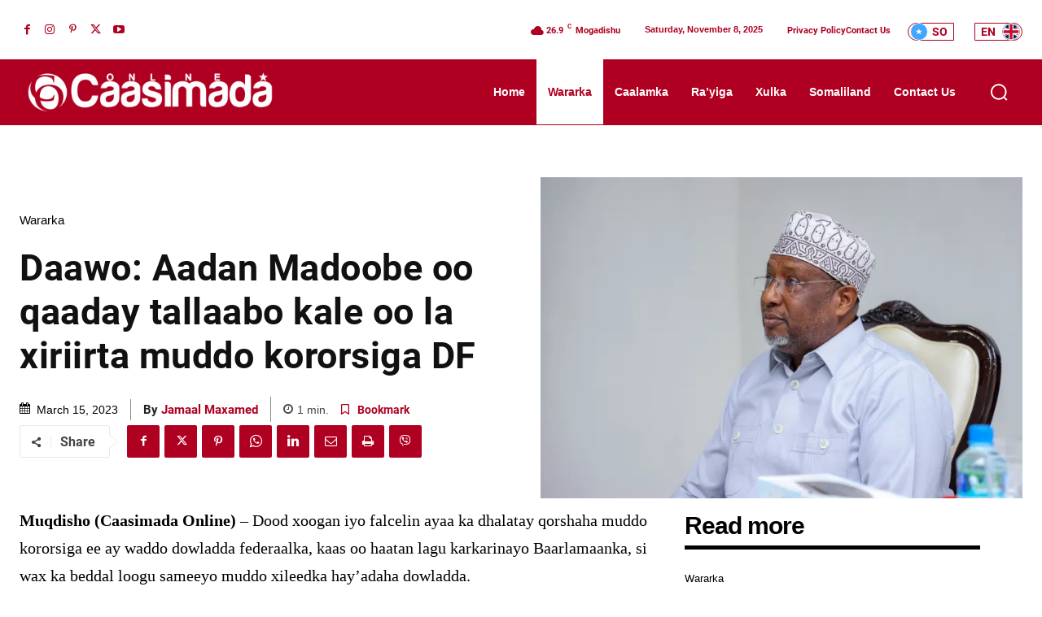

--- FILE ---
content_type: text/html; charset=UTF-8
request_url: https://www.caasimada.net/daawo-aadan-madoobe-oo-qaaday-tallaabo-kale-oo-la-xiriirta-muddo-kororsiga-df/
body_size: 64805
content:
<!doctype html >
<html lang="en-US">
<head>
    <meta charset="UTF-8" />
    <title>Daawo: Aadan Madoobe oo qaaday tallaabo kale oo la xiriirta muddo kororsiga DF - Caasimada Online</title>
    <meta name="viewport" content="width=device-width, initial-scale=1.0">
    <link rel="pingback" href="https://www.caasimada.net/xmlrpc.php" />
    <style id="jetpack-boost-critical-css">/* Critical CSS Key: singular_post */
@media all{ul{box-sizing:border-box}:where(figure){margin:0 0 1em}}@media all{.tdm-descr{font-family:var(--td_default_google_font_1,"Open Sans","Open Sans Regular",sans-serif);font-size:16px;line-height:28px;color:#666;margin-bottom:30px}@media (max-width:1018px){.tdm-descr{font-size:15px;line-height:24px}}@media (min-width:768px) and (max-width:1018px){.tdm-descr{margin-bottom:25px}}@media (max-width:767px){.tdm-descr{margin-bottom:20px}}.tdm-btn{display:inline-block;font-family:var(--td_default_google_font_2,"Roboto",sans-serif);text-align:center;position:relative}.tdm-btn .tdm-btn-text{vertical-align:middle}.tdm-btn .tdm-btn-icon{vertical-align:middle;line-height:1}.tdm-btn .tdm-btn-icon:last-child{margin-left:14px}.tdm-btn .tdm-btn-icon-svg{display:-webkit-inline-box;display:-ms-inline-flexbox;display:inline-flex;-webkit-box-align:center;-ms-flex-align:center;align-items:center;-webkit-box-pack:center;-ms-flex-pack:center;justify-content:center}.tdm-btn .tdm-btn-icon-svg svg{height:auto}.tdm-btn-sm{font-size:13px;line-height:29px;height:31px;padding:0 16px}.tdm-btn-sm svg{width:13px}.tds-button1{background-color:var(--td_theme_color,#4db2ec);color:#fff;transform:translateZ(0);-webkit-transform:translateZ(0);-moz-transform:translateZ(0);-ms-transform:translateZ(0);-o-transform:translateZ(0)}.tds-button1 svg,.tds-button1 svg *{fill:#fff}.tds-button1:before{content:"";background-color:#222;width:100%;height:100%;left:0;top:0;position:absolute;z-index:-1;opacity:0}}@media all{.top-header-menu .language{display:inline;border:solid 1px;border-color:#b00021;font-weight:700;font-size:medium;padding:2px}.top-header-menu .language a{margin:0 5px}.td-pb-row .td-pb-span4{width:33.33333333%;background:#fff;padding-top:10px}.td-post-content,.td-post-content p{color:#000;font-size:16px}.top-header-menu .language.so svg{display:inline!important;position:relative!important;top:6px!important;left:-5px!important;border-radius:50px!important}.top-header-menu .language.so{display:inline!important;position:relative!important;border-radius:50px 0 0 50px!important}.top-header-menu .language.en svg{display:inline!important;position:relative!important;top:6px!important;right:-5px!important;border-radius:50px!important}.top-header-menu .language.en{display:inline!important;position:relative!important;border-radius:0 50px 50px 0!important}@media (max-width:860px){.td-pb-row .td-pb-span8{width:100%;margin-right:10px;background:#fff}}}@media all{@font-face{font-family:FontAwesome;font-weight:400;font-style:normal;font-display:swap}.tdc-font-fa{display:inline-block;font:normal normal normal 14px/1 FontAwesome;font-size:inherit;text-rendering:auto;-webkit-font-smoothing:antialiased;-moz-osx-font-smoothing:grayscale}.tdc-font-fa-heart:before{content:""}.tdc-font-fa-clock-o:before{content:""}.tdc-font-fa-calendar:before{content:""}}@media all{:root{--td_theme_color:#4db2ec;--td_black:#222;--td_text_color:#111;--td_default_google_font_1:"Open Sans","Open Sans Regular",sans-serif;--td_default_google_font_2:"Roboto",sans-serif}html{font-family:sans-serif;-ms-text-size-adjust:100%;-webkit-text-size-adjust:100%}body{margin:0}article,figcaption,figure{display:block}a{background-color:transparent}b,strong{font-weight:700}img{border:0}svg:not(:root){overflow:hidden}figure{margin:0}button,input{color:inherit;font:inherit;margin:0}button{overflow:visible}button{text-transform:none}button{-webkit-appearance:button}input{line-height:normal}*{-webkit-box-sizing:border-box;-moz-box-sizing:border-box;box-sizing:border-box}:after,:before{-webkit-box-sizing:border-box;-moz-box-sizing:border-box;box-sizing:border-box}img{max-width:100%;height:auto}.td-main-content-wrap{background-color:#fff}.td-page-meta{display:none}.tdc-row{width:1068px;margin-right:auto;margin-left:auto}.tdc-row:after,.tdc-row:before{display:table;content:"";line-height:0}.tdc-row:after{clear:both}.tdc-row[class*=stretch_row]>.td-pb-row>.td-element-style{width:100vw!important;left:50%!important;transform:translateX(-50%)!important}@media (max-width:767px){.td-pb-row>.td-element-style{width:100vw!important;left:50%!important;transform:translateX(-50%)!important}}.tdc-row.stretch_row_1400{width:auto!important;max-width:1440px}@media (min-width:768px) and (max-width:1018px){.tdc-row.stretch_row_1400>.td-pb-row{margin-right:0;margin-left:0}}@media (min-width:1141px){.tdc-row.stretch_row_1400{padding-left:24px;padding-right:24px}}@media (min-width:1019px) and (max-width:1140px){.tdc-row.stretch_row_1400{padding-left:20px;padding-right:20px}}@media (max-width:767px){.tdc-row.td-stretch-content{padding-left:20px;padding-right:20px}}.td-pb-row{margin-right:-24px;margin-left:-24px;position:relative}.td-pb-row:after,.td-pb-row:before{display:table;content:""}.td-pb-row:after{clear:both}.td-pb-row [class*=td-pb-span]{display:block;min-height:1px;float:left;padding-right:24px;padding-left:24px;position:relative}@media (min-width:1019px) and (max-width:1140px){.td-pb-row [class*=td-pb-span]{padding-right:20px;padding-left:20px}}@media (min-width:768px) and (max-width:1018px){.td-pb-row [class*=td-pb-span]{padding-right:14px;padding-left:14px}}@media (max-width:767px){.td-pb-row [class*=td-pb-span]{padding-right:0;padding-left:0;float:none;width:100%}}.td-pb-span4{width:33.33333333%}.td-pb-span5{width:41.66666667%}.td-pb-span6{width:50%}.td-pb-span7{width:58.33333333%}.td-pb-span8{width:66.66666667%}.td-pb-span12{width:100%}.wpb_row{margin-bottom:0}.vc_row .vc_column-inner{padding-left:0;padding-right:0}@media (min-width:1019px) and (max-width:1140px){.tdc-row{width:980px}.td-pb-row{margin-right:-20px;margin-left:-20px}}@media (min-width:768px) and (max-width:1018px){.tdc-row{width:740px}.td-pb-row{margin-right:-14px;margin-left:-14px}}@media (max-width:767px){.tdc-row{width:100%;padding-left:20px;padding-right:20px}.td-pb-row{width:100%;margin-left:0;margin-right:0}}#td-outer-wrap{overflow:hidden}@media (max-width:767px){#td-outer-wrap{margin:auto;width:100%;-webkit-transform-origin:50% 200px 0;transform-origin:50% 200px 0}}.td-menu-background{background-repeat:var(--td_mobile_background_repeat,no-repeat);background-size:var(--td_mobile_background_size,cover);background-position:var(--td_mobile_background_size,center top);position:fixed;top:0;display:block;width:100%;height:113%;z-index:9999;visibility:hidden;transform:translate3d(-100%,0,0);-webkit-transform:translate3d(-100%,0,0)}.td-menu-background:before{content:"";width:100%;height:100%;position:absolute;top:0;left:0;opacity:.98;background:#313b45;background:-webkit-gradient(left top,left bottom,color-stop(0,var(--td_mobile_gradient_one_mob,#313b45)),color-stop(100%,var(--td_mobile_gradient_two_mob,#3393b8)));background:linear-gradient(to bottom,var(--td_mobile_gradient_one_mob,#313b45) 0,var(--td_mobile_gradient_two_mob,#3393b8) 100%)}#td-mobile-nav{padding:0;position:fixed;width:100%;height:calc(100% + 1px);top:0;z-index:9999;visibility:hidden;transform:translate3d(-99%,0,0);-webkit-transform:translate3d(-99%,0,0);left:-1%;font-family:-apple-system,".SFNSText-Regular","San Francisco",Roboto,"Segoe UI","Helvetica Neue","Lucida Grande",sans-serif}#td-mobile-nav{height:1px;overflow:hidden}#td-mobile-nav .td-menu-socials{padding:0 65px 0 20px;overflow:hidden;height:60px}#td-mobile-nav .td-social-icon-wrap{margin:20px 5px 0 0;display:inline-block}#td-mobile-nav .td-social-icon-wrap i{border:none;background-color:transparent;font-size:14px;width:40px;height:40px;line-height:38px;color:var(--td_mobile_text_color,#fff);vertical-align:middle}.td-mobile-close{position:absolute;right:1px;top:0;z-index:1000}.td-mobile-close .td-icon-close-mobile{height:70px;width:70px;line-height:70px;font-size:21px;color:var(--td_mobile_text_color,#fff);top:4px;position:relative}.td-mobile-content{padding:20px 20px 0}.td-mobile-container{padding-bottom:20px;position:relative}.td-mobile-content ul{list-style:none;margin:0;padding:0}.td-mobile-content li{float:none;margin-left:0;-webkit-touch-callout:none}.td-mobile-content li a{display:block;line-height:21px;font-size:21px;color:var(--td_mobile_text_color,#fff);margin-left:0;padding:12px 30px 12px 12px;font-weight:700}.td-mobile-container{opacity:1}body{font-family:Verdana,BlinkMacSystemFont,-apple-system,"Segoe UI",Roboto,Oxygen,Ubuntu,Cantarell,"Open Sans","Helvetica Neue",sans-serif;font-size:14px;line-height:21px}p{margin-top:0;margin-bottom:21px}a{color:var(--td_theme_color,#4db2ec);text-decoration:none}ul{padding:0}ul li{line-height:24px;margin-left:21px}h1,h3{font-family:var(--td_default_google_font_2,"Roboto",sans-serif);color:var(--td_text_color,#111);font-weight:400;margin:6px 0}h3>a{color:var(--td_text_color,#111)}h1{font-size:32px;line-height:40px;margin-top:33px;margin-bottom:23px}h3{font-size:22px;line-height:30px;margin-top:27px;margin-bottom:17px}input[type=text]{font-size:12px;line-height:21px;color:#444;border:1px solid #e1e1e1;width:100%;max-width:100%;height:34px;padding:3px 9px}@media (max-width:767px){input[type=text]{font-size:16px}}.tagdiv-type{font-size:15px;line-height:1.74;color:#222}.tagdiv-type p{margin-bottom:26px}.td_module_wrap{position:relative;padding-bottom:35px}.td_module_wrap .entry-title{font-size:21px;line-height:25px;margin:0 0 6px 0}.entry-title{word-wrap:break-word}.td-module-meta-info{font-family:var(--td_default_google_font_1,"Open Sans","Open Sans Regular",sans-serif);font-size:11px;margin-bottom:7px;line-height:1;min-height:17px}.td-post-category{font-family:var(--td_default_google_font_1,"Open Sans","Open Sans Regular",sans-serif);font-size:10px;font-weight:600;line-height:1;background-color:var(--td_black,#222);color:#fff;margin-right:5px;padding:3px 6px 4px;display:block;vertical-align:top}.td-module-meta-info .td-post-category{display:inline-block}.td-main-content-wrap{padding-bottom:40px}@media (max-width:767px){.td-main-content-wrap{padding-bottom:26px}}.td-pb-span4 .wpb_wrapper{perspective:unset!important}.post{background-color:var(--td_container_transparent,#fff)}.td-post-content{margin-top:21px;padding-bottom:16px}@media (max-width:767px){.td-post-content{margin-top:16px}}.td-post-content p{word-wrap:break-word}@font-face{font-family:newspaper;font-weight:400;font-style:normal;font-display:swap}[class*=" td-icon-"]:before,[class^=td-icon-]:before{font-family:newspaper;speak:none;font-style:normal;font-weight:400;font-variant:normal;text-transform:none;line-height:1;text-align:center;-webkit-font-smoothing:antialiased;-moz-osx-font-smoothing:grayscale}[class*=td-icon-]{line-height:1;text-align:center;display:inline-block}.td-icon-down:before{content:""}.td-icon-right-arrow:before{content:""}.td-icon-menu-up:before{content:""}.td-icon-mail:before{content:""}.td-icon-facebook:before{content:""}.td-icon-instagram:before{content:""}.td-icon-linkedin:before{content:""}.td-icon-pinterest:before{content:""}.td-icon-share:before{content:""}.td-icon-twitter:before{content:""}.td-icon-youtube:before{content:""}.td-icon-whatsapp:before{content:""}.td-icon-close-mobile:before{content:""}.td-icon-modal-close:before{content:""}.td-icon-print:before{content:""}.td-icon-viber:before{content:""}.td-icon-plus:before{content:""}}@media all{.tdc_zone{margin:0}.td-main-content-wrap .tdc_zone{z-index:0}.td-header-template-wrap{z-index:100}.td-header-desktop-wrap{width:100%}.td_block_wrap{margin-bottom:48px;position:relative;clear:both}@media (max-width:767px){.td_block_wrap{margin-bottom:32px}}.td-block-title-wrap{position:relative}.td-fix-index{transform:translateZ(0);-webkit-transform:translateZ(0)}.td_block_empty_space,.vc_empty_space{margin-bottom:0}.td_module_flex_1{display:inline-block;width:100%;padding-bottom:0}.td_module_flex_1 .td-module-container{display:flex;flex-direction:column;position:relative}.td_module_flex_1 .td-module-container:before{content:"";position:absolute;bottom:0;left:0;width:100%;height:1px}.td_module_flex_1 .td-module-meta-info{width:100%;margin-bottom:0;z-index:1;border:0 solid #eaeaea;min-height:0}.td-mc1-wrap .td_module_wrap:after,.td-mc1-wrap:after{content:"";display:table;clear:both}.td_module_flex_1 .td-module-meta-info{padding:13px 0 0 0}.td_block_raw_css{margin-bottom:0}.tdb-template .td-main-content-wrap{padding-bottom:0}@font-face{font-family:newspaper-icons;font-weight:400;font-style:normal;font-display:swap}[class^=td-icons]:before{font-family:newspaper-icons;speak:none;font-style:normal;font-weight:400;font-variant:normal;text-transform:none;line-height:1;text-align:center;-webkit-font-smoothing:antialiased;-moz-osx-font-smoothing:grayscale}[class*=td-icons]{line-height:1;text-align:center;display:inline-block}.few-clouds-n:before{content:"";display:none}.td-a-rec-id-custom-spot{margin-bottom:0;text-align:center}.td-container-wrap{background-color:var(--td_container_transparent,#fff);margin-left:auto;margin-right:auto}.td-scroll-up{position:fixed;bottom:4px;right:5px;z-index:9999}.td-scroll-up[data-style=style1]{display:none;width:40px;height:40px;background-color:var(--td_theme_color,#4db2ec);transform:translate3d(0,70px,0)}.td-scroll-up[data-style=style1] .td-icon-menu-up{position:relative;color:#fff;font-size:20px;display:block;text-align:center;width:40px;top:7px}.wpb_button{display:inline-block;font-family:var(--td_default_google_font_1,"Open Sans","Open Sans Regular",sans-serif);font-weight:600;line-height:24px;text-shadow:none;border:none;border-radius:0;margin-bottom:21px}.td-element-style{position:absolute;z-index:0;width:100%;height:100%;top:0;bottom:0;left:0;right:0;overflow:hidden}.td-element-style-before{opacity:0}}</style><meta name='robots' content='index, follow, max-image-preview:large, max-snippet:-1, max-video-preview:-1' />
	<style>img:is([sizes="auto" i], [sizes^="auto," i]) { contain-intrinsic-size: 3000px 1500px }</style>
	<link rel="icon" type="image/png" href="../../images/fav.webp"><link rel="apple-touch-icon" sizes="76x76" href="https://www.caasimada.net/images/icon.jpg"/><link rel="apple-touch-icon" sizes="120x120" href="https://www.caasimada.net/images/icon.jpg"/><link rel="apple-touch-icon" sizes="152x152" href="https://www.caasimada.net/images/icon.jpg"/><link rel="apple-touch-icon" sizes="114x114" href="https://www.caasimada.net/images/icon.jpg"/><link rel="apple-touch-icon" sizes="144x144" href="https://www.caasimada.net/images/icon.jpg"/>
	<!-- This site is optimized with the Yoast SEO plugin v26.2 - https://yoast.com/wordpress/plugins/seo/ -->
	<link rel="canonical" href="https://www.caasimada.net/daawo-aadan-madoobe-oo-qaaday-tallaabo-kale-oo-la-xiriirta-muddo-kororsiga-df/" />
	<meta property="og:locale" content="en_US" />
	<meta property="og:type" content="article" />
	<meta property="og:title" content="Daawo: Aadan Madoobe oo qaaday tallaabo kale oo la xiriirta muddo kororsiga DF - Caasimada Online" />
	<meta property="og:description" content="Muqdisho (Caasimada Online) &#8211; Dood xoogan iyo falcelin ayaa ka dhalatay qorshaha muddo kororsiga ee ay waddo dowladda federaalka, kaas oo haatan lagu karkarinayo Baarlamaanka, si wax ka beddal loogu sameeyo muddo xileedka hay&#8217;adaha dowladda. Qodobka ugu weyn ee doodda dhaliyay ayaa ah in muddo xileedka hay’adaha dowladda federaalka Soomaaliya laga dhigo shan sano, halka [&hellip;]" />
	<meta property="og:url" content="https://www.caasimada.net/daawo-aadan-madoobe-oo-qaaday-tallaabo-kale-oo-la-xiriirta-muddo-kororsiga-df/" />
	<meta property="og:site_name" content="Caasimada Online" />
	<meta property="article:published_time" content="2023-03-15T08:00:12+00:00" />
	<meta property="article:modified_time" content="2023-03-15T12:00:43+00:00" />
	<meta property="og:image" content="https://i0.wp.com/www.caasimada.net/wp-content/uploads/2023/01/Aadan-Madoobe-2.jpg?fit=2048%2C1365&ssl=1" />
	<meta property="og:image:width" content="2048" />
	<meta property="og:image:height" content="1365" />
	<meta property="og:image:type" content="image/jpeg" />
	<meta name="author" content="Jamaal Maxamed" />
	<meta name="twitter:card" content="summary_large_image" />
	<meta name="twitter:label1" content="Written by" />
	<meta name="twitter:data1" content="Jamaal Maxamed" />
	<meta name="twitter:label2" content="Est. reading time" />
	<meta name="twitter:data2" content="2 minutes" />
	<script data-jetpack-boost="ignore" type="application/ld+json" class="yoast-schema-graph">{"@context":"https://schema.org","@graph":[{"@type":"Article","@id":"https://www.caasimada.net/daawo-aadan-madoobe-oo-qaaday-tallaabo-kale-oo-la-xiriirta-muddo-kororsiga-df/#article","isPartOf":{"@id":"https://www.caasimada.net/daawo-aadan-madoobe-oo-qaaday-tallaabo-kale-oo-la-xiriirta-muddo-kororsiga-df/"},"author":{"name":"Jamaal Maxamed","@id":"https://www.caasimada.net/#/schema/person/3b9c1460988ab0f7b303bbaa0f9350b7"},"headline":"Daawo: Aadan Madoobe oo qaaday tallaabo kale oo la xiriirta muddo kororsiga DF","datePublished":"2023-03-15T08:00:12+00:00","dateModified":"2023-03-15T12:00:43+00:00","mainEntityOfPage":{"@id":"https://www.caasimada.net/daawo-aadan-madoobe-oo-qaaday-tallaabo-kale-oo-la-xiriirta-muddo-kororsiga-df/"},"wordCount":358,"publisher":{"@id":"https://www.caasimada.net/#organization"},"image":{"@id":"https://www.caasimada.net/daawo-aadan-madoobe-oo-qaaday-tallaabo-kale-oo-la-xiriirta-muddo-kororsiga-df/#primaryimage"},"thumbnailUrl":"https://i0.wp.com/www.caasimada.net/wp-content/uploads/2023/01/Aadan-Madoobe-2.jpg?fit=2048%2C1365&ssl=1","articleSection":["Wararka"],"inLanguage":"en-US"},{"@type":"WebPage","@id":"https://www.caasimada.net/daawo-aadan-madoobe-oo-qaaday-tallaabo-kale-oo-la-xiriirta-muddo-kororsiga-df/","url":"https://www.caasimada.net/daawo-aadan-madoobe-oo-qaaday-tallaabo-kale-oo-la-xiriirta-muddo-kororsiga-df/","name":"Daawo: Aadan Madoobe oo qaaday tallaabo kale oo la xiriirta muddo kororsiga DF - Caasimada Online","isPartOf":{"@id":"https://www.caasimada.net/#website"},"primaryImageOfPage":{"@id":"https://www.caasimada.net/daawo-aadan-madoobe-oo-qaaday-tallaabo-kale-oo-la-xiriirta-muddo-kororsiga-df/#primaryimage"},"image":{"@id":"https://www.caasimada.net/daawo-aadan-madoobe-oo-qaaday-tallaabo-kale-oo-la-xiriirta-muddo-kororsiga-df/#primaryimage"},"thumbnailUrl":"https://i0.wp.com/www.caasimada.net/wp-content/uploads/2023/01/Aadan-Madoobe-2.jpg?fit=2048%2C1365&ssl=1","datePublished":"2023-03-15T08:00:12+00:00","dateModified":"2023-03-15T12:00:43+00:00","breadcrumb":{"@id":"https://www.caasimada.net/daawo-aadan-madoobe-oo-qaaday-tallaabo-kale-oo-la-xiriirta-muddo-kororsiga-df/#breadcrumb"},"inLanguage":"en-US","potentialAction":[{"@type":"ReadAction","target":["https://www.caasimada.net/daawo-aadan-madoobe-oo-qaaday-tallaabo-kale-oo-la-xiriirta-muddo-kororsiga-df/"]}]},{"@type":"ImageObject","inLanguage":"en-US","@id":"https://www.caasimada.net/daawo-aadan-madoobe-oo-qaaday-tallaabo-kale-oo-la-xiriirta-muddo-kororsiga-df/#primaryimage","url":"https://i0.wp.com/www.caasimada.net/wp-content/uploads/2023/01/Aadan-Madoobe-2.jpg?fit=2048%2C1365&ssl=1","contentUrl":"https://i0.wp.com/www.caasimada.net/wp-content/uploads/2023/01/Aadan-Madoobe-2.jpg?fit=2048%2C1365&ssl=1","width":2048,"height":1365},{"@type":"BreadcrumbList","@id":"https://www.caasimada.net/daawo-aadan-madoobe-oo-qaaday-tallaabo-kale-oo-la-xiriirta-muddo-kororsiga-df/#breadcrumb","itemListElement":[{"@type":"ListItem","position":1,"name":"Home","item":"https://www.caasimada.net/"},{"@type":"ListItem","position":2,"name":"Posts","item":"https://www.caasimada.net/posts/"},{"@type":"ListItem","position":3,"name":"Daawo: Aadan Madoobe oo qaaday tallaabo kale oo la xiriirta muddo kororsiga DF"}]},{"@type":"WebSite","@id":"https://www.caasimada.net/#website","url":"https://www.caasimada.net/","name":"Caasimada Online","description":"Isha Wararka Sugan","publisher":{"@id":"https://www.caasimada.net/#organization"},"potentialAction":[{"@type":"SearchAction","target":{"@type":"EntryPoint","urlTemplate":"https://www.caasimada.net/?s={search_term_string}"},"query-input":{"@type":"PropertyValueSpecification","valueRequired":true,"valueName":"search_term_string"}}],"inLanguage":"en-US"},{"@type":"Organization","@id":"https://www.caasimada.net/#organization","name":"Caasimada Online","url":"https://www.caasimada.net/","logo":{"@type":"ImageObject","inLanguage":"en-US","@id":"https://www.caasimada.net/#/schema/logo/image/","url":"https://www.caasimada.net/wp-content/uploads/2021/04/youtube-cover-49-1.png","contentUrl":"https://www.caasimada.net/wp-content/uploads/2021/04/youtube-cover-49-1.png","width":707,"height":618,"caption":"Caasimada Online"},"image":{"@id":"https://www.caasimada.net/#/schema/logo/image/"}},{"@type":"Person","@id":"https://www.caasimada.net/#/schema/person/3b9c1460988ab0f7b303bbaa0f9350b7","name":"Jamaal Maxamed","sameAs":["http://caasimada.net"],"url":"https://www.caasimada.net/author/faadumo/"}]}</script>
	<!-- / Yoast SEO plugin. -->


<link rel='dns-prefetch' href='//stats.wp.com' />
<link rel='preconnect' href='//i0.wp.com' />
<link rel="alternate" type="application/rss+xml" title="Caasimada Online &raquo; Feed" href="https://www.caasimada.net/feed/" />
<link rel="alternate" type="application/rss+xml" title="Caasimada Online &raquo; Comments Feed" href="https://www.caasimada.net/comments/feed/" />


<!-- No Concat CSS wp-emoji-styles => Maybe Not Static File  -->

<!-- No Concat CSS classic-theme-styles => Maybe Not Static File  -->

<!-- No Concat CSS jetpack-sharing-buttons-style => Maybe Not Static File  -->

<!-- No Concat CSS global-styles => Maybe Not Static File  -->
<noscript><link data-handles='wp-block-library,mediaelement,wp-mediaelement,td-plugin-multi-purpose,td-theme,td-theme-child,font_awesome,td-legacy-framework-front-style,tdb_style_cloud_templates_front' rel='stylesheet' id='all-css-4ac3ccd3ce3792f133fa6da733975a6f' href='https://www.caasimada.net/_jb_static/??41069f0d9f' type='text/css' media='all' /></noscript><link data-handles='wp-block-library,mediaelement,wp-mediaelement,td-plugin-multi-purpose,td-theme,td-theme-child,font_awesome,td-legacy-framework-front-style,tdb_style_cloud_templates_front' rel='stylesheet' id='all-css-4ac3ccd3ce3792f133fa6da733975a6f' href='https://www.caasimada.net/_jb_static/??41069f0d9f' type='text/css' media="not all" data-media="all" onload="this.media=this.dataset.media; delete this.dataset.media; this.removeAttribute( 'onload' );" />
<style id='td-theme-inline-css'>@media (max-width:767px){.td-header-desktop-wrap{display:none}}@media (min-width:767px){.td-header-mobile-wrap{display:none}}</style>
<style id='wp-emoji-styles-inline-css'>

	img.wp-smiley, img.emoji {
		display: inline !important;
		border: none !important;
		box-shadow: none !important;
		height: 1em !important;
		width: 1em !important;
		margin: 0 0.07em !important;
		vertical-align: -0.1em !important;
		background: none !important;
		padding: 0 !important;
	}
</style>
<style id='classic-theme-styles-inline-css'>
/*! This file is auto-generated */
.wp-block-button__link{color:#fff;background-color:#32373c;border-radius:9999px;box-shadow:none;text-decoration:none;padding:calc(.667em + 2px) calc(1.333em + 2px);font-size:1.125em}.wp-block-file__button{background:#32373c;color:#fff;text-decoration:none}
</style>
<style id='jetpack-sharing-buttons-style-inline-css'>
.jetpack-sharing-buttons__services-list{display:flex;flex-direction:row;flex-wrap:wrap;gap:0;list-style-type:none;margin:5px;padding:0}.jetpack-sharing-buttons__services-list.has-small-icon-size{font-size:12px}.jetpack-sharing-buttons__services-list.has-normal-icon-size{font-size:16px}.jetpack-sharing-buttons__services-list.has-large-icon-size{font-size:24px}.jetpack-sharing-buttons__services-list.has-huge-icon-size{font-size:36px}@media print{.jetpack-sharing-buttons__services-list{display:none!important}}.editor-styles-wrapper .wp-block-jetpack-sharing-buttons{gap:0;padding-inline-start:0}ul.jetpack-sharing-buttons__services-list.has-background{padding:1.25em 2.375em}
</style>
<style id='global-styles-inline-css'>
:root{--wp--preset--aspect-ratio--square: 1;--wp--preset--aspect-ratio--4-3: 4/3;--wp--preset--aspect-ratio--3-4: 3/4;--wp--preset--aspect-ratio--3-2: 3/2;--wp--preset--aspect-ratio--2-3: 2/3;--wp--preset--aspect-ratio--16-9: 16/9;--wp--preset--aspect-ratio--9-16: 9/16;--wp--preset--color--black: #000000;--wp--preset--color--cyan-bluish-gray: #abb8c3;--wp--preset--color--white: #ffffff;--wp--preset--color--pale-pink: #f78da7;--wp--preset--color--vivid-red: #cf2e2e;--wp--preset--color--luminous-vivid-orange: #ff6900;--wp--preset--color--luminous-vivid-amber: #fcb900;--wp--preset--color--light-green-cyan: #7bdcb5;--wp--preset--color--vivid-green-cyan: #00d084;--wp--preset--color--pale-cyan-blue: #8ed1fc;--wp--preset--color--vivid-cyan-blue: #0693e3;--wp--preset--color--vivid-purple: #9b51e0;--wp--preset--gradient--vivid-cyan-blue-to-vivid-purple: linear-gradient(135deg,rgba(6,147,227,1) 0%,rgb(155,81,224) 100%);--wp--preset--gradient--light-green-cyan-to-vivid-green-cyan: linear-gradient(135deg,rgb(122,220,180) 0%,rgb(0,208,130) 100%);--wp--preset--gradient--luminous-vivid-amber-to-luminous-vivid-orange: linear-gradient(135deg,rgba(252,185,0,1) 0%,rgba(255,105,0,1) 100%);--wp--preset--gradient--luminous-vivid-orange-to-vivid-red: linear-gradient(135deg,rgba(255,105,0,1) 0%,rgb(207,46,46) 100%);--wp--preset--gradient--very-light-gray-to-cyan-bluish-gray: linear-gradient(135deg,rgb(238,238,238) 0%,rgb(169,184,195) 100%);--wp--preset--gradient--cool-to-warm-spectrum: linear-gradient(135deg,rgb(74,234,220) 0%,rgb(151,120,209) 20%,rgb(207,42,186) 40%,rgb(238,44,130) 60%,rgb(251,105,98) 80%,rgb(254,248,76) 100%);--wp--preset--gradient--blush-light-purple: linear-gradient(135deg,rgb(255,206,236) 0%,rgb(152,150,240) 100%);--wp--preset--gradient--blush-bordeaux: linear-gradient(135deg,rgb(254,205,165) 0%,rgb(254,45,45) 50%,rgb(107,0,62) 100%);--wp--preset--gradient--luminous-dusk: linear-gradient(135deg,rgb(255,203,112) 0%,rgb(199,81,192) 50%,rgb(65,88,208) 100%);--wp--preset--gradient--pale-ocean: linear-gradient(135deg,rgb(255,245,203) 0%,rgb(182,227,212) 50%,rgb(51,167,181) 100%);--wp--preset--gradient--electric-grass: linear-gradient(135deg,rgb(202,248,128) 0%,rgb(113,206,126) 100%);--wp--preset--gradient--midnight: linear-gradient(135deg,rgb(2,3,129) 0%,rgb(40,116,252) 100%);--wp--preset--font-size--small: 11px;--wp--preset--font-size--medium: 20px;--wp--preset--font-size--large: 32px;--wp--preset--font-size--x-large: 42px;--wp--preset--font-size--regular: 15px;--wp--preset--font-size--larger: 50px;--wp--preset--spacing--20: 0.44rem;--wp--preset--spacing--30: 0.67rem;--wp--preset--spacing--40: 1rem;--wp--preset--spacing--50: 1.5rem;--wp--preset--spacing--60: 2.25rem;--wp--preset--spacing--70: 3.38rem;--wp--preset--spacing--80: 5.06rem;--wp--preset--shadow--natural: 6px 6px 9px rgba(0, 0, 0, 0.2);--wp--preset--shadow--deep: 12px 12px 50px rgba(0, 0, 0, 0.4);--wp--preset--shadow--sharp: 6px 6px 0px rgba(0, 0, 0, 0.2);--wp--preset--shadow--outlined: 6px 6px 0px -3px rgba(255, 255, 255, 1), 6px 6px rgba(0, 0, 0, 1);--wp--preset--shadow--crisp: 6px 6px 0px rgba(0, 0, 0, 1);}:where(.is-layout-flex){gap: 0.5em;}:where(.is-layout-grid){gap: 0.5em;}body .is-layout-flex{display: flex;}.is-layout-flex{flex-wrap: wrap;align-items: center;}.is-layout-flex > :is(*, div){margin: 0;}body .is-layout-grid{display: grid;}.is-layout-grid > :is(*, div){margin: 0;}:where(.wp-block-columns.is-layout-flex){gap: 2em;}:where(.wp-block-columns.is-layout-grid){gap: 2em;}:where(.wp-block-post-template.is-layout-flex){gap: 1.25em;}:where(.wp-block-post-template.is-layout-grid){gap: 1.25em;}.has-black-color{color: var(--wp--preset--color--black) !important;}.has-cyan-bluish-gray-color{color: var(--wp--preset--color--cyan-bluish-gray) !important;}.has-white-color{color: var(--wp--preset--color--white) !important;}.has-pale-pink-color{color: var(--wp--preset--color--pale-pink) !important;}.has-vivid-red-color{color: var(--wp--preset--color--vivid-red) !important;}.has-luminous-vivid-orange-color{color: var(--wp--preset--color--luminous-vivid-orange) !important;}.has-luminous-vivid-amber-color{color: var(--wp--preset--color--luminous-vivid-amber) !important;}.has-light-green-cyan-color{color: var(--wp--preset--color--light-green-cyan) !important;}.has-vivid-green-cyan-color{color: var(--wp--preset--color--vivid-green-cyan) !important;}.has-pale-cyan-blue-color{color: var(--wp--preset--color--pale-cyan-blue) !important;}.has-vivid-cyan-blue-color{color: var(--wp--preset--color--vivid-cyan-blue) !important;}.has-vivid-purple-color{color: var(--wp--preset--color--vivid-purple) !important;}.has-black-background-color{background-color: var(--wp--preset--color--black) !important;}.has-cyan-bluish-gray-background-color{background-color: var(--wp--preset--color--cyan-bluish-gray) !important;}.has-white-background-color{background-color: var(--wp--preset--color--white) !important;}.has-pale-pink-background-color{background-color: var(--wp--preset--color--pale-pink) !important;}.has-vivid-red-background-color{background-color: var(--wp--preset--color--vivid-red) !important;}.has-luminous-vivid-orange-background-color{background-color: var(--wp--preset--color--luminous-vivid-orange) !important;}.has-luminous-vivid-amber-background-color{background-color: var(--wp--preset--color--luminous-vivid-amber) !important;}.has-light-green-cyan-background-color{background-color: var(--wp--preset--color--light-green-cyan) !important;}.has-vivid-green-cyan-background-color{background-color: var(--wp--preset--color--vivid-green-cyan) !important;}.has-pale-cyan-blue-background-color{background-color: var(--wp--preset--color--pale-cyan-blue) !important;}.has-vivid-cyan-blue-background-color{background-color: var(--wp--preset--color--vivid-cyan-blue) !important;}.has-vivid-purple-background-color{background-color: var(--wp--preset--color--vivid-purple) !important;}.has-black-border-color{border-color: var(--wp--preset--color--black) !important;}.has-cyan-bluish-gray-border-color{border-color: var(--wp--preset--color--cyan-bluish-gray) !important;}.has-white-border-color{border-color: var(--wp--preset--color--white) !important;}.has-pale-pink-border-color{border-color: var(--wp--preset--color--pale-pink) !important;}.has-vivid-red-border-color{border-color: var(--wp--preset--color--vivid-red) !important;}.has-luminous-vivid-orange-border-color{border-color: var(--wp--preset--color--luminous-vivid-orange) !important;}.has-luminous-vivid-amber-border-color{border-color: var(--wp--preset--color--luminous-vivid-amber) !important;}.has-light-green-cyan-border-color{border-color: var(--wp--preset--color--light-green-cyan) !important;}.has-vivid-green-cyan-border-color{border-color: var(--wp--preset--color--vivid-green-cyan) !important;}.has-pale-cyan-blue-border-color{border-color: var(--wp--preset--color--pale-cyan-blue) !important;}.has-vivid-cyan-blue-border-color{border-color: var(--wp--preset--color--vivid-cyan-blue) !important;}.has-vivid-purple-border-color{border-color: var(--wp--preset--color--vivid-purple) !important;}.has-vivid-cyan-blue-to-vivid-purple-gradient-background{background: var(--wp--preset--gradient--vivid-cyan-blue-to-vivid-purple) !important;}.has-light-green-cyan-to-vivid-green-cyan-gradient-background{background: var(--wp--preset--gradient--light-green-cyan-to-vivid-green-cyan) !important;}.has-luminous-vivid-amber-to-luminous-vivid-orange-gradient-background{background: var(--wp--preset--gradient--luminous-vivid-amber-to-luminous-vivid-orange) !important;}.has-luminous-vivid-orange-to-vivid-red-gradient-background{background: var(--wp--preset--gradient--luminous-vivid-orange-to-vivid-red) !important;}.has-very-light-gray-to-cyan-bluish-gray-gradient-background{background: var(--wp--preset--gradient--very-light-gray-to-cyan-bluish-gray) !important;}.has-cool-to-warm-spectrum-gradient-background{background: var(--wp--preset--gradient--cool-to-warm-spectrum) !important;}.has-blush-light-purple-gradient-background{background: var(--wp--preset--gradient--blush-light-purple) !important;}.has-blush-bordeaux-gradient-background{background: var(--wp--preset--gradient--blush-bordeaux) !important;}.has-luminous-dusk-gradient-background{background: var(--wp--preset--gradient--luminous-dusk) !important;}.has-pale-ocean-gradient-background{background: var(--wp--preset--gradient--pale-ocean) !important;}.has-electric-grass-gradient-background{background: var(--wp--preset--gradient--electric-grass) !important;}.has-midnight-gradient-background{background: var(--wp--preset--gradient--midnight) !important;}.has-small-font-size{font-size: var(--wp--preset--font-size--small) !important;}.has-medium-font-size{font-size: var(--wp--preset--font-size--medium) !important;}.has-large-font-size{font-size: var(--wp--preset--font-size--large) !important;}.has-x-large-font-size{font-size: var(--wp--preset--font-size--x-large) !important;}
:where(.wp-block-post-template.is-layout-flex){gap: 1.25em;}:where(.wp-block-post-template.is-layout-grid){gap: 1.25em;}
:where(.wp-block-columns.is-layout-flex){gap: 2em;}:where(.wp-block-columns.is-layout-grid){gap: 2em;}
:root :where(.wp-block-pullquote){font-size: 1.5em;line-height: 1.6;}
</style>


<link rel="https://api.w.org/" href="https://www.caasimada.net/wp-json/" /><link rel="alternate" title="JSON" type="application/json" href="https://www.caasimada.net/wp-json/wp/v2/posts/547568" /><link rel="EditURI" type="application/rsd+xml" title="RSD" href="https://www.caasimada.net/xmlrpc.php?rsd" />
<meta name="generator" content="WordPress 6.8.3" />
<link rel='shortlink' href='https://www.caasimada.net/?p=547568' />
<link rel="alternate" title="oEmbed (JSON)" type="application/json+oembed" href="https://www.caasimada.net/wp-json/oembed/1.0/embed?url=https%3A%2F%2Fwww.caasimada.net%2Fdaawo-aadan-madoobe-oo-qaaday-tallaabo-kale-oo-la-xiriirta-muddo-kororsiga-df%2F" />
<link rel="alternate" title="oEmbed (XML)" type="text/xml+oembed" href="https://www.caasimada.net/wp-json/oembed/1.0/embed?url=https%3A%2F%2Fwww.caasimada.net%2Fdaawo-aadan-madoobe-oo-qaaday-tallaabo-kale-oo-la-xiriirta-muddo-kororsiga-df%2F&#038;format=xml" />
  
  
<meta name="generator" content="webp-uploads 2.6.0">
	<style>img#wpstats{display:none}</style>
		    
    
    <style id="tdb-global-colors">:root{--accent-color:#fff}</style>

    
	
<!-- JS generated by theme -->




<!-- Header style compiled by theme -->

<style>body{background-color:#ffffff}@font-face{font-family:"caasimada";src:local("caasimada"),url("https://www.caasimada.net/font/caasimada.woff") format("woff");font-display:swap}.td_module_wrap .td-image-wrap:before{content:'';position:absolute;top:0;left:0;width:100%;height:100%;background-image:url(../images/placeholder.webp);background-repeat:no-repeat;background-size:cover;background-position:center;z-index:-1}ul.sf-menu>.menu-item>a{font-family:caasimada;text-transform:capitalize}.sf-menu ul .menu-item a{font-family:caasimada}.td-header-wrap .td-logo-text-container .td-logo-text{font-family:caasimada}.td-header-wrap .td-logo-text-container .td-tagline-text{font-family:caasimada}#td-mobile-nav,#td-mobile-nav .wpb_button,.td-search-wrap-mob{font-family:caasimada}body,p{font-family:caasimada;font-size:17px}.white-popup-block,.white-popup-block .wpb_button{font-family:caasimada}:root{--td_theme_color:#b00021;--td_slider_text:rgba(176,0,33,0.7);--td_container_transparent:transparent;--td_header_color:#b00021;--td_text_header_color:#ffffff;--td_mobile_menu_color:#b00021;--td_mobile_gradient_one_mob:#b00021;--td_mobile_gradient_two_mob:#b8333e;--td_mobile_text_active_color:#b00021;--td_mobile_button_color_mob:#b00021;--td_page_content_color:#0a0a0a}</style>


<link rel="icon" href="https://i0.wp.com/www.caasimada.net/wp-content/uploads/2019/02/cropped-logo4gees.png?fit=32%2C32&#038;ssl=1" sizes="32x32" />
<link rel="icon" href="https://i0.wp.com/www.caasimada.net/wp-content/uploads/2019/02/cropped-logo4gees.png?fit=192%2C192&#038;ssl=1" sizes="192x192" />
<link rel="apple-touch-icon" href="https://i0.wp.com/www.caasimada.net/wp-content/uploads/2019/02/cropped-logo4gees.png?fit=180%2C180&#038;ssl=1" />
<meta name="msapplication-TileImage" content="https://i0.wp.com/www.caasimada.net/wp-content/uploads/2019/02/cropped-logo4gees.png?fit=270%2C270&#038;ssl=1" />

<!-- Button style compiled by theme -->

<style>.tdm-btn-style1{background-color:#b00021}.tdm-btn-style2:before{border-color:#b00021}.tdm-btn-style2{color:#b00021}.tdm-btn-style3{-webkit-box-shadow:0 2px 16px #b00021;-moz-box-shadow:0 2px 16px #b00021;box-shadow:0 2px 16px #b00021}.tdm-btn-style3:hover{-webkit-box-shadow:0 4px 26px #b00021;-moz-box-shadow:0 4px 26px #b00021;box-shadow:0 4px 26px #b00021}</style>

	<style id="tdw-css-placeholder">:root{--tt-primary-color:#000000;--article-title-below:#e4e4e4}li.menu-item.menu-item-type-taxonomy.menu-item-object-category.current-post-ancestor.current-menu-parent.current-post-parent a{background:white;color:var(--td_theme_color)}.share{display:none}.news-home .td-image-container{display:none!important}@media only screen and (max-width:767px){.td-module-meta-info{margin-right:20px}.share{display:block}.news-home .td-image-container{display:block!important}}.td-module-meta-info .td-post-author-name a{padding-left:5px}.top-news .entry-thumb{background-size:contain}.category-warar .top-header-menu .language.so,.category-warar .top-header-menu .language.so a{color:white;background:#b00021}.category-english .top-header-menu .language.en,.category-english .top-header-menu .language.en a{color:white;background:#b00021}.top-header-menu .language{display:inline;border:solid 1px;border-color:#b00021;font-weight:normal;font-size:14px;padding:2px}.top-header-menu .language.current-menu-item{background:#b00021}.top-header-menu .language.current-menu-item a{color:white}.top-header-menu .language a{margin:0px 5px}.td-post-author-name{display:flex;align-items:center}header .td-module-meta-info{margin-bottom:16px;display:flex;align-items:center}.td-post-author-name img{border-radius:100px;padding:1px}.td-big-grid-flex .td-image-container{height:unset!important}.td-pb-row .td-pb-span8{width:64.66666667%;margin-right:10px;background:white}.td-pb-row .td-pb-span4{width:33.33333333%;background:white;padding-top:10px}body .td-post-template-5{background:unset!important}.td-post-content,.td-post-content p{color:black;font-size:16px}.td-post-template-5 .td-crumb-container{display:none}.news_blocks .td-module-meta-info{padding-left:8px!important}.tdb-module-title-wrap{height:88px;overflow:hidden}.close{color:#aaaaaa;font-size:28px;font-weight:bold;position:absolute;right:0px;top:0px;background:white;border:solid 1px white;border-radius:100%;padding:4px}.close:hover,.close:focus{color:#000;text-decoration:none;cursor:pointer}.news-flash{line-height:30px;font-family:"Helvetica Neue"}a.comment-box{position:relative;display:block;width:48px;height:30px;padding:0px;overflow:hidden;z-index:1;color:#fff;line-height:100px;font-weight:bold;text-align:center;text-decoration:none;background-color:#ccc;box-shadow:0px 0px 0px 18px #eee inset;border-radius:50%;transition:all 0.4s ease}a.comment-box::first-line{line-height:28px}a.comment-box:hover{background-color:#bbb;box-shadow:0px 0px 0px 0px #eee inset;animation-name:bounce;animation-timing-function:ease-in;animation-iteration-count:once;animation-duration:.4s;animation-direction:alternate;transition:all 0s ease-out}a.comment-box:active{background-color:#aaa}a.comment-box::before,a.comment-box::after{content:"";position:absolute;top:50%;left:50%;z-index:-1;transition:none}a.comment-box::before{width:22px;height:16px;margin:-9px 0 0 -11px;background-color:#af1521;border-radius:3px}a.comment-box::after{height:0;margin:7px 0 0 2px;border-width:2px;border-style:solid;border-color:#af1521 transparent transparent #af1521}a.comment-box:hover::before{background-color:#4992ad}a.comment-box:hover::after{border-color:#4992ad transparent transparent #4992ad}@keyframes bounce{0%{box-shadow:0 0 0 18px #eee inset}25%{box-shadow:0 0 0 0px #eee inset}50%{box-shadow:0 0 0 9px #eee inset}75%{box-shadow:0 0 0 0px #eee inset}90%{box-shadow:0 0 0 3px #eee inset}100%{box-shadow:0 0 0 0px #eee inset}}.td-post-sharing-top{margin-bottom:30px;display:inline-block}.youtube-sub{text-align:center;float:left;margin-right:5px}.tdi_116 .td-module-meta-info,.tdi_21 .td-module-meta-info,.tdi_22 .td-module-meta-info,.tdi_23 .td-module-meta-info{padding-left:8px}.td-container.td-post-template-5{background:white;padding:20px;width:1175px;margin-top:20px}#menu-main,#menu-main-2,#menu-main-3,#menu-lang-1,#menu-primary-menu-3,#menu-primary-menu-4,#menu-primary-menu-5{overflow-x:auto;-webkit-overflow-scrolling:touch;white-space:nowrap;padding:0;display:flex}.languages #menu-lang-1 a{padding:3px;line-height:15px}.linksContainer{list-style:none;padding:0;margin:0}.listMenu__section{padding:10px 15px;border-bottom:1px solid #eee;transition:background-color 0.3s ease}.linksContainer li:last-child{border-bottom:none}.listMenu__section:hover{background-color:#ffe0e0}.listMenu__section:hover a{color:#ff0000}.listMenu__section a{text-decoration:none;color:#333;display:block}.listMenu__title span{display:block}.buttonToBlack{}.hidden-link{}.dlsection__button{display:inline-block;margin-left:10px}.spinner{}.m-logo{background:var(--td_theme_color)}.m-logo img{width:60%}li.menu-item.current_page_item{border-bottom:solid 2px white}#main-content-container{position:relative;overflow-x:hidden;width:100%;height:100vh}.page-slide{position:absolute;top:0;left:100%;width:100%;height:100%;transition:transform 0.3s ease-in-out;transform:translateX(100%)}.page-slide.current{transform:translateX(0)}.page-slide.slide-out-left{transform:translateX(-100%)}.current-page{position:absolute;top:0;left:0;width:100%;height:100%}.m-home{display:none}.languages ul li.menu-item.current_page_item{border:unset}.td-tc-tab-txt{margin:0 50px}.tdb_header_menu .current-menu-item{border-bottom:solid white}.share svg{width:22px;right:5px;position:absolute;fill:#9f9f9f}.ipad-header{height:auto}.news .td-module-container:after{border-color:var(--article-title-below);bottom:-12.5px;border-width:0 0 1px 0;border-style:solid;display:block}.td-fix-index{transform:unset!important;-webkit-transform:unset!important}</style></head>

<body class="wp-singular post-template-default single single-post postid-547568 single-format-standard wp-theme-Newspaper wp-child-theme-Newspaper-child daawo-aadan-madoobe-oo-qaaday-tallaabo-kale-oo-la-xiriirta-muddo-kororsiga-df global-block-template-1 tdb_template_172 tdb-template  tdc-header-template  tdc-footer-template td-full-layout" itemscope="itemscope" itemtype="https://schema.org/WebPage">

    <div class="td-scroll-up" data-style="style1"><i class="td-icon-menu-up"></i></div>
    <div class="td-menu-background" style="visibility:hidden"></div>
<div id="td-mobile-nav" style="visibility:hidden">
    <div class="td-mobile-container">
        <!-- mobile menu top section -->
        <div class="td-menu-socials-wrap">
            <!-- socials -->
            <div class="td-menu-socials">
                
        <span class="td-social-icon-wrap">
            <a target="_blank" href="https://www.facebook.com/caasimadda" title="Facebook">
                <i class="td-icon-font td-icon-facebook"></i>
                <span style="display: none">Facebook</span>
            </a>
        </span>
        <span class="td-social-icon-wrap">
            <a target="_blank" href="https://www.pinterest.com/caasimada/" title="Pinterest">
                <i class="td-icon-font td-icon-pinterest"></i>
                <span style="display: none">Pinterest</span>
            </a>
        </span>
        <span class="td-social-icon-wrap">
            <a target="_blank" href="https://twitter.com/caasimadda" title="Twitter">
                <i class="td-icon-font td-icon-twitter"></i>
                <span style="display: none">Twitter</span>
            </a>
        </span>
        <span class="td-social-icon-wrap">
            <a target="_blank" href="https://www.youtube.com/user/caasimadda" title="Youtube">
                <i class="td-icon-font td-icon-youtube"></i>
                <span style="display: none">Youtube</span>
            </a>
        </span>            </div>
            <!-- close button -->
            <div class="td-mobile-close">
                <span><i class="td-icon-close-mobile"></i></span>
            </div>
        </div>

        <!-- login section -->
        
        <!-- menu section -->
        <div class="td-mobile-content">
            <div class="menu-sub-menus-container"><ul id="menu-sub-menus-1" class="td-mobile-main-menu"><li class="menu-item menu-item-type-post_type menu-item-object-page menu-item-first menu-item-205736"><a href="https://www.caasimada.net/aboutus/">About us</a></li>
<li class="menu-item menu-item-type-post_type menu-item-object-page menu-item-205738"><a href="https://www.caasimada.net/privacy-policy/">Privacy Policy</a></li>
<li class="menu-item menu-item-type-post_type menu-item-object-page menu-item-205739"><a href="https://www.caasimada.net/contactus/">Contact Us</a></li>
<li class="language so menu-item menu-item-type-custom menu-item-object-custom menu-item-home menu-item-539532"><a href="https://www.caasimada.net/"><svg xmlns="http://www.w3.org/2000/svg" width="22" height="22" fill=""><circle cx="11" cy="11" r="10.5" fill="#40A6FF" stroke="#fff" transform="matrix(-1 0 0 1 22 0)"></circle><path fill="#fff" fill-rule="evenodd" d="m8.213 14.214 2.591-1.68 2.579 1.696-.958-2.755L15 9.774l-3.191-.025L10.823 7 9.815 9.742l-3.185.003 2.56 1.718-.98 2.751h.003Z" clip-rule="evenodd"></path></svg>SO</a></li>
<li class="language en menu-item menu-item-type-custom menu-item-object-custom menu-item-539530"><a href="https://www.caasimada.net/en/">EN <svg xmlns="http://www.w3.org/2000/svg" width="22" height="22" shape-rendering="geometricPrecision" text-rendering="geometricPrecision" image-rendering="optimizeQuality" fill-rule="evenodd" clip-rule="evenodd" viewBox="0 0 512 512"><g fill-rule="nonzero"><path fill="#999" d="M256 0c70.68 0 134.69 28.66 181.01 74.99C483.34 121.31 512 185.32 512 256c0 70.68-28.66 134.69-74.99 181.01C390.69 483.34 326.68 512 256 512c-70.68 0-134.69-28.66-181.01-74.99C28.66 390.69 0 326.68 0 256c0-70.68 28.66-134.69 74.99-181.01C121.31 28.66 185.32 0 256 0z"/><path fill="#fff" d="M256 19.48c65.3 0 124.46 26.48 167.25 69.27l1.09 1.18c42.14 42.71 68.18 101.37 68.18 166.06 0 65.31-26.5 124.46-69.29 167.25l-1.18 1.09c-42.73 42.16-101.4 68.19-166.05 68.19-65.23 0-124.37-26.51-167.18-69.33-42.84-42.74-69.33-101.89-69.33-167.2 0-65.31 26.48-124.45 69.27-167.24C131.55 45.96 190.7 19.48 256 19.48z"/><path fill="#FEFEFE" d="M256 39.59c119.52 0 216.41 96.89 216.41 216.4 0 119.52-96.89 216.42-216.41 216.42-119.51 0-216.4-96.9-216.4-216.42 0-119.51 96.89-216.4 216.4-216.4z"/><path fill="#012169" d="M183.49 179.55V52.05c-41.32 14.7-76.85 41.61-102.27 76.35l102.27 51.15zm0 152.9v127.5c-41.3-14.7-76.82-41.59-102.26-76.35l102.26-51.15zm144.55 0v127.67c41.45-14.63 77.09-41.54 102.61-76.34l-102.61-51.33zm0-152.9V51.88c41.45 14.63 77.11 41.54 102.62 76.35l-102.62 51.32z"/><path fill="#C8102E" d="M448.3 328.16h-48.11l49.35 24.72c3.21-6.41 6.11-13 8.69-19.75l-9.93-4.97zm-9.34-187.76-86.42 43.33h48.11l48.95-24.5c-3.23-6.46-6.79-12.75-10.64-18.83zM212.41 299.26v168.75c14.08 2.87 28.66 4.4 43.59 4.4 14.76 0 29.19-1.49 43.13-4.3V299.26h168.94c2.83-13.98 4.34-28.44 4.34-43.27 0-14.88-1.51-29.42-4.37-43.47H299.13V43.9A217.404 217.404 0 0 0 256 39.59c-14.93 0-29.51 1.54-43.59 4.4v168.53H43.97a217.777 217.777 0 0 0-4.37 43.47c0 14.83 1.51 29.29 4.34 43.27h168.47zM63.12 183.84h48.11l-48.89-24.48c-3.2 6.41-6.11 13.02-8.68 19.76l9.46 4.72zm95.87 144.43h-48.11l-48.57 24.31A216.76 216.76 0 0 0 73 371.52l86.43-43.25h-.44z"/></g></svg></a></li>
</ul></div>        </div>
    </div>

    <!-- register/login section -->
    </div>
    <div id="td-outer-wrap" class="td-theme-wrap">

                    <div class="td-header-template-wrap" style="position: relative">
                                <div class="td-header-mobile-wrap ">
                    <div id="tdi_1" class="tdc-zone"><div class="tdc_zone tdi_2  wpb_row td-pb-row"  >
<style scoped>.tdi_2{min-height:0}.td-header-mobile-wrap{position:relative;width:100%}@media (max-width:767px){.tdi_2:before{content:'';display:block;width:100vw;height:100%;position:absolute;left:50%;transform:translateX(-50%);box-shadow:0px 0px 16px 0px rgba(0,0,0,0.15);z-index:20;pointer-events:none}@media (max-width:767px){.tdi_2:before{width:100%}}}</style><div id="tdi_3" class="tdc-row"><div class="vc_row tdi_4  wpb_row td-pb-row tdc-element-style" >
<style scoped>.tdi_4,.tdi_4 .tdc-columns{min-height:0}#tdi_3.tdc-rist-top-active .tdi_4>.td-element-style:after,#tdi_3.tdc-rist-bottom-active .tdi_4>.td-element-style:after{content:''!important;width:100%!important;height:100%!important;position:absolute!important;top:0!important;left:0!important;z-index:0!important;display:block!important;background:#c9c9c9!important}.tdi_4,.tdi_4 .tdc-columns{display:block}.tdi_4 .tdc-columns{width:100%}.tdi_4:before,.tdi_4:after{display:table}@media (max-width:767px){.tdi_4,.tdi_4 .tdc-columns{display:flex;flex-direction:row;flex-wrap:nowrap;justify-content:flex-start;align-items:center}.tdi_4 .tdc-columns{width:100%}.tdi_4:before,.tdi_4:after{display:none}#tdi_3{max-width:100%!important}@media (min-width:768px){.tdi_4{margin-left:-5px;margin-right:-5px}.tdi_4 .tdc-row-video-background-error,.tdi_4>.vc_column,.tdi_4>.tdc-columns>.vc_column{padding-left:5px;padding-right:5px}}}.tdi_4{position:relative}.tdi_4 .td_block_wrap{text-align:left}@media (max-width:767px){.tdi_4{position:relative}}</style>
<div class="tdi_3_rand_style td-element-style" ><style>.tdi_3_rand_style{background-color:#ffffff!important}@media (max-width:767px){.tdi_3_rand_style{background-color:#b00021!important}}</style></div><div class="vc_column tdi_6  wpb_column vc_column_container tdc-column td-pb-span4">
<style scoped>.tdi_6{vertical-align:baseline}.tdi_6>.wpb_wrapper,.tdi_6>.wpb_wrapper>.tdc-elements{display:block}.tdi_6>.wpb_wrapper>.tdc-elements{width:100%}.tdi_6>.wpb_wrapper>.vc_row_inner{width:auto}.tdi_6>.wpb_wrapper{width:auto;height:auto}@media (max-width:767px){div.tdi_6{width:27%!important}}@media (max-width:767px){.tdi_6{margin-right:0px!important;margin-left:0px!important;padding-left:0px!important;position:relative}}</style>
<div class="tdi_5_rand_style td-element-style" ><style>@media (max-width:767px){.tdi_5_rand_style{background-color:#b00021!important}}</style></div><div class="wpb_wrapper" ><div class="tdm_block td_block_wrap td_block_wrap tdm_block_popup tdi_7 td-pb-border-top td_block_template_1"  data-td-block-uid="tdi_7" >
<style>@media (max-width:767px){.tdi_7{margin-right:0px!important;margin-bottom:0px!important;margin-left:0px!important;padding-top:5px!important}}</style>
<style>.tdm-popup-modal-prevent-scroll{overflow:hidden}.tdm-popup-modal-wrap,.tdm-popup-modal-bg{top:0;left:0;width:100%;height:100%}.tdm-popup-modal-wrap{position:fixed;display:flex;z-index:10002}.tdm-popup-modal-bg{position:absolute}.tdm-popup-modal{display:flex;flex-direction:column;position:relative;background-color:#fff;width:700px;max-width:100%;max-height:100%;border-radius:3px;overflow:hidden;z-index:1}.tdm-pm-header{display:flex;align-items:center;width:100%;padding:19px 25px 16px;z-index:10}.tdm-pmh-title{margin:0;padding:0;font-size:18px;line-height:1.2;font-weight:600;color:#1D2327}a.tdm-pmh-title:hover{color:var(--td_theme_color,#4db2ec)}.tdm-pmh-close{position:relative;margin-left:auto;font-size:14px;color:#878d93;cursor:pointer}.tdm-pmh-close *{pointer-events:none}.tdm-pmh-close svg{width:14px;fill:#878d93}.tdm-pmh-close:hover{color:#000}.tdm-pmh-close:hover svg{fill:#000}.tdm-pm-body{flex:1;padding:30px 25px;overflow:auto;overflow-x:hidden}.tdm-pm-body>p:empty{display:none}.tdm-pm-body .tdc-row:not([class*='stretch_row_']),.tdm-pm-body .tdc-row-composer:not([class*='stretch_row_']){width:auto!important;max-width:1240px}.tdm-popup-modal-over-screen,.tdm-popup-modal-over-screen .tdm-pm-body .tdb_header_search .tdb-search-form,.tdm-popup-modal-over-screen .tdm-pm-body .tdb_header_logo .tdb-logo-a,.tdm-popup-modal-over-screen .tdm-pm-body .tdb_header_logo h1{pointer-events:none}.tdm-popup-modal-over-screen .tdm-btn{pointer-events:none!important}.tdm-popup-modal-over-screen .tdm-popup-modal-bg{opacity:0;transition:opacity .2s ease-in}.tdm-popup-modal-over-screen.tdm-popup-modal-open .tdm-popup-modal-bg{opacity:1;transition:opacity .2s ease-out}.tdm-popup-modal-over-screen.tdm-popup-modal-open .tdm-popup-modal,.tdm-popup-modal-over-screen.tdm-popup-modal-open .tdm-pm-body .tdb_header_search .tdb-search-form,.tdm-popup-modal-over-screen.tdm-popup-modal-open .tdm-pm-body .tdb_header_logo .tdb-logo-a,.tdm-popup-modal-over-screen.tdm-popup-modal-open .tdm-pm-body .tdb_header_logo h1{pointer-events:auto}.tdm-popup-modal-over-screen.tdm-popup-modal-open .tdm-btn{pointer-events:auto!important}.tdm-popup-modal:hover .td-admin-edit{display:block;z-index:11}body .tdi_7{display:inline-block}#tdm-popup-modal-menu{align-items:flex-start;justify-content:flex-start}#tdm-popup-modal-menu.tdm-popup-modal-over-screen .tdm-popup-modal{opacity:0;transform:translateX(calc(-100% - 1px));transition:opacity .2s ease-in,transform .2s ease-in}#tdm-popup-modal-menu.tdm-popup-modal-over-screen.tdm-popup-modal-open .tdm-popup-modal{opacity:1;transform:translateX(0);transition:opacity .2s ease-out,transform .2s ease-out}#tdm-popup-modal-menu .tdm-popup-modal{box-shadow:0px 2px 4px 0px rgba(0,0,0,0.15)}#tdm-popup-modal-menu .tdm-pm-header{display:flex;border-width:1px;border-style:solid;border-color:#EBEBEB}#tdm-popup-modal-menu .tdm-pmh-close{top:0px}#tdm-popup-modal-menu.tdm-popup-modal-open{pointer-events:auto}#tdm-popup-modal-menu .tdm-popup-modal-bg{background:rgba(0,0,0,0.85)}@media (min-width:783px){.admin-bar .tdm-popup-modal-wrap{padding-top:32px}}@media (max-width:782px){.admin-bar .tdm-popup-modal-wrap{padding-top:46px}}@media (min-width:1141px){.tdm-pm-body .tdc-row:not([class*='stretch_row_']),.tdm-pm-body .tdc-row-composer:not([class*='stretch_row_']){padding-left:24px;padding-right:24px}}@media (min-width:1019px) and (max-width:1140px){.tdm-pm-body .tdc-row:not([class*='stretch_row_']),.tdm-pm-body .tdc-row-composer:not([class*='stretch_row_']){padding-left:20px;padding-right:20px}}@media (max-width:767px){.tdm-pm-body .tdc-row:not([class*='stretch_row_']){padding-left:20px;padding-right:20px}}@media (min-width:1019px) and (max-width:1140px){#tdm-popup-modal-menu .tdm-pm-header{border-width:1px;border-style:solid;border-color:#EBEBEB}}@media (min-width:768px) and (max-width:1018px){#tdm-popup-modal-menu .tdm-pm-header{border-width:1px;border-style:solid;border-color:#EBEBEB}}@media (max-width:767px){#tdm-popup-modal-menu .tdm-popup-modal{width:65%;border-radius:0px;box-shadow:0px 10px 30px 0px rgba(0,0,0,0.15)}#tdm-popup-modal-menu .tdm-pm-header{display:none;padding:0px;border-width:0px;border-style:solid;border-color:#EBEBEB}#tdm-popup-modal-menu .tdm-pm-body{padding:0px}}</style>
<style>body .tdi_8{background-color:rgba(255,255,255,0)}body .tdi_8:before{background-color:rgba(255,255,255,0)}.tdi_8 .tdm-btn-text,.tdi_8 i{color:#ffffff}.tdi_8 svg{fill:#ffffff}.tdi_8 svg *{fill:inherit}body .tdi_8:hover .tdm-btn-text,body .tdi_8:hover i{color:var(--tt-accent-color);-webkit-text-fill-color:unset;background:transparent;transition:none}body .tdi_8:hover svg{fill:var(--tt-accent-color)}body .tdi_8:hover svg *{fill:inherit}.tdi_8 .tdm-btn-icon:last-child{margin-left:14px}@media (max-width:767px){.tdi_8{padding:0px;height:auto;line-height:1}.tdi_8 svg{width:22px;height:auto}.tdi_8 .tdm-btn-icon:last-child{margin-left:0px}}</style><div class="tds-button td-fix-index"><a 
                href="#" 
                 title=""
                class="tds-button1 tdm-btn tdm-btn-sm tdi_8 " ><span class="tdm-btn-text"></span><span class="tdm-btn-icon tdm-btn-icon-svg" ><svg version="1.1" xmlns="http://www.w3.org/2000/svg" viewBox="0 0 1024 1024"><path d="M945.172 561.724h-866.376c-22.364 0-40.55-18.196-40.55-40.591 0-22.385 18.186-40.581 40.55-40.581h866.365c22.385 0 40.561 18.196 40.561 40.581 0.010 22.395-18.176 40.591-40.55 40.591v0zM945.183 330.403h-866.386c-22.374 0-40.55-18.196-40.55-40.571 0-22.405 18.176-40.612 40.55-40.612h866.376c22.374 0 40.561 18.207 40.561 40.612 0.010 22.364-18.186 40.571-40.55 40.571v0zM945.172 793.066h-866.376c-22.374 0-40.55-18.196-40.55-40.602 0-22.385 18.176-40.581 40.55-40.581h866.365c22.385 0 40.581 18.196 40.581 40.581 0.010 22.395-18.196 40.602-40.571 40.602v0z"></path></svg></span></a></div><div id="tdm-popup-modal-menu" class="tdm-popup-modal-wrap tdm-popup-modal-over-screen" style="display:none;" ><div class="tdm-popup-modal-bg"></div><div class="tdm-popup-modal td-theme-wrap"><div class="tdm-pm-header"><div class="tdm-pmh-close" ><i class="td-icon-modal-close"></i></div></div><div class="tdm-pm-body"><div class="m-logo"><img class="m-logo-img" src="https://www.caasimada.net/wp-content/uploads/2025/01/whitelogo-1.png" alt="Logo" title="" width="828" height="195"></div>
<ul class="linksContainer lateralMenu-listContainers">
    <li data-shortcut="navigateToSection:home"
        class="home type-default listMenu__section noSubItems current">
        <a class="buttonToBlack button hidden-link" href="https://www.caasimada.net/">
            <div class="listMenu__title">
                <span>Home</span>
            </div>
        </a>
    </li>
    <li data-shortcut="navigateToSection:english"
        class=" english hideTop type-default listMenu__section noSubItems ">
        <a class="buttonToBlack button hidden-link" href="https://www.caasimada.net/en/">
            <div class="listMenu__title">
                <span>English</span>
            </div>
        </a>
    </li>
    <li data-shortcut="navigateToSection:warar" class=" warar  type-default listMenu__section noSubItems ">
        <a class="buttonToBlack button hidden-link" href="https://www.caasimada.net/category/wararka/">
            <div class="listMenu__title">
                <span>Wararka</span>
            </div>
        </a>
    </li>
    <li data-shortcut="navigateToSection:dunida"
        class=" dunida  type-default listMenu__section noSubItems ">
        <a class="buttonToBlack button hidden-link" href="https://www.caasimada.net/category/caalamka/">
            <div class="listMenu__title">
                <span>Caalamka</span>
            </div>
        </a>
    </li>
    <li data-shortcut="navigateToSection:maqaalo"
        class=" maqaalo  type-default listMenu__section noSubItems ">
        <a class="buttonToBlack button hidden-link" href="https://www.caasimada.net/category/rayiga/">
            <div class="listMenu__title">
                <span>Ra’yiga</span>
            </div>
        </a>
    </li>
    <li data-shortcut="navigateToSection:xulka" class=" xulka  type-default listMenu__section noSubItems ">
        <a class="buttonToBlack button hidden-link" href="https://www.caasimada.net/category/xulka/">
            <div class="listMenu__title">
                <span>Xulka</span>
            </div>
        </a>
    </li>
    <li data-shortcut="navigateToSection:somaliland"
        class=" somaliland  type-default listMenu__section noSubItems ">
        <a class="buttonToBlack button hidden-link" href="https://www.caasimada.net/category/somaliland/">
            <div class="listMenu__title">
                <span>Somaliland</span>
            </div>
        </a>
    </li>
    <li data-shortcut="navigateToSection:contactus"
        class=" contactus  type-static listMenu__section noSubItems ">
        <a class="buttonToBlack button hidden-link" href="https://www.caasimada.net/contactus/">
            <div class="listMenu__title">
                <span>Contact us</span>
            </div>
        </a>
    </li>
    <li data-shortcut="navigateToSection:aboutus"
        class=" aboutus  type-static listMenu__section noSubItems ">
        <a class="buttonToBlack button hidden-link" href="https://www.caasimada.net/aboutus/">
            <div class="listMenu__title">
                <span>About us</span>
            </div>
        </a>
    </li>
    <li data-shortcut="navigateToSection:privacy"
        class=" privacy  type-static listMenu__section noSubItems ">
        <a class="buttonToBlack button hidden-link" href="https://www.caasimada.net/privacy-policy/">
            <div class="listMenu__title">
                <span>Privacy Policy</span>
            </div>
        </a>
    </li>
</ul></div></div></div></div></div></div><div class="vc_column tdi_10  wpb_column vc_column_container tdc-column td-pb-span4">
<style scoped>.tdi_10{vertical-align:baseline}.tdi_10>.wpb_wrapper,.tdi_10>.wpb_wrapper>.tdc-elements{display:block}.tdi_10>.wpb_wrapper>.tdc-elements{width:100%}.tdi_10>.wpb_wrapper>.vc_row_inner{width:auto}.tdi_10>.wpb_wrapper{width:auto;height:auto}@media (max-width:767px){.tdi_10{vertical-align:middle;flex-grow:1}div.tdi_10{width:90%!important}}@media (max-width:767px){.tdi_10{justify-content:center!important;text-align:center!important;display:block!important;position:relative}}</style>
<div class="tdi_9_rand_style td-element-style" ><style>@media (max-width:767px){.tdi_9_rand_style{background-color:#b00021!important}}</style></div><div class="wpb_wrapper" ><div class="td_block_wrap tdb_header_logo tdi_11 td-pb-border-top td_block_template_1 tdb-header-align"  data-td-block-uid="tdi_11" >
<style>@media (max-width:767px){.tdi_11{position:relative}}</style>
<style>.tdb-header-align{vertical-align:middle}.tdb_header_logo{margin-bottom:0;clear:none}.tdb_header_logo .tdb-logo-a,.tdb_header_logo h1{display:flex;pointer-events:auto;align-items:flex-start}.tdb_header_logo h1{margin:0;line-height:0}.tdb_header_logo .tdb-logo-img-wrap img{display:block}.tdb_header_logo .tdb-logo-svg-wrap+.tdb-logo-img-wrap{display:none}.tdb_header_logo .tdb-logo-svg-wrap svg{width:50px;display:block;transition:fill .3s ease}.tdb_header_logo .tdb-logo-text-wrap{display:flex}.tdb_header_logo .tdb-logo-text-title,.tdb_header_logo .tdb-logo-text-tagline{-webkit-transition:all 0.2s ease;transition:all 0.2s ease}.tdb_header_logo .tdb-logo-text-title{background-size:cover;background-position:center center;font-size:75px;font-family:serif;line-height:1.1;color:#222;white-space:nowrap}.tdb_header_logo .tdb-logo-text-tagline{margin-top:2px;font-size:12px;font-family:serif;letter-spacing:1.8px;line-height:1;color:#767676}.tdb_header_logo .tdb-logo-icon{position:relative;font-size:46px;color:#000}.tdb_header_logo .tdb-logo-icon-svg{line-height:0}.tdb_header_logo .tdb-logo-icon-svg svg{width:46px;height:auto}.tdb_header_logo .tdb-logo-icon-svg svg,.tdb_header_logo .tdb-logo-icon-svg svg *{fill:#000}.tdi_11 .tdb-logo-a,.tdi_11 h1{align-items:flex-end;justify-content:center}.tdi_11 .tdb-logo-svg-wrap{max-width:30px;margin-top:0px;margin-bottom:0px;margin-right:12px;margin-left:0px}.tdi_11 .tdb-logo-svg-wrap svg{width:30px!important;height:auto}.tdi_11 .tdb-logo-svg-wrap:first-child{margin-top:0;margin-left:0}.tdi_11 .tdb-logo-svg-wrap:last-child{margin-bottom:0;margin-right:0}.tdi_11 .tdb-logo-svg-wrap+.tdb-logo-img-wrap{display:none}.tdi_11 .tdb-logo-text-tagline{margin-top:0;margin-left:0px;color:var(--tt-hover);font-size:14px!important;font-weight:700!important;text-transform:uppercase!important;letter-spacing:0px!important;}.tdi_11 .tdb-logo-text-wrap{flex-direction:row;align-items:baseline;align-items:flex-start}.tdi_11 .tdb-logo-icon{top:0px}.tdi_11 .tdb-logo-text-title{color:var(--tt-primary-color);font-size:26px!important;line-height:1.4!important;font-weight:900!important;letter-spacing:0px!important;}@media (max-width:767px){.tdb_header_logo .tdb-logo-text-title{font-size:36px}}@media (max-width:767px){.tdb_header_logo .tdb-logo-text-tagline{font-size:11px}}@media (max-width:767px){.tdi_11 .tdb-logo-svg-wrap{display:none}.tdi_11 .tdb-logo-svg-wrap+.tdb-logo-img-wrap{display:block}.tdi_11 .tdb-logo-img{max-width:180px}.tdi_11 .tdb-logo-text-title{display:none}.tdi_11 .tdb-logo-text-tagline{display:none}.tdi_11 .tdb-logo-icon{font-size:0px;display:none}}</style>
<div class="tdi_11_rand_style td-element-style">
<div class="td-element-style-before"><style>
/* phone */
@media (max-width: 767px)
{
.tdi_11_rand_style > .td-element-style-before{
content:'' !important;
width:100% !important;
height:100% !important;
position:absolute !important;
top:0 !important;
left:0 !important;
display:block !important;
z-index:0 !important;
background-position:center center !important;
background-size:cover !important;
}
}
</style></div><style> </style></div><div class="tdb-block-inner td-fix-index"><a class="tdb-logo-a" href="https://www.caasimada.net/"><span class="tdb-logo-img-wrap"><img class="tdb-logo-img" src="../../images/logo.webp" alt="Logo"  title=""  /></span><i class="tdb-logo-icon tdc-font-fa tdc-font-fa-heart"></i></a></div></div> <!-- ./block --></div></div><div class="vc_column tdi_13  wpb_column vc_column_container tdc-column td-pb-span4">
<style scoped>.tdi_13{vertical-align:baseline}.tdi_13>.wpb_wrapper,.tdi_13>.wpb_wrapper>.tdc-elements{display:block}.tdi_13>.wpb_wrapper>.tdc-elements{width:100%}.tdi_13>.wpb_wrapper>.vc_row_inner{width:auto}.tdi_13>.wpb_wrapper{width:auto;height:auto}@media (max-width:767px){.tdi_13>.wpb_wrapper,.tdi_13>.wpb_wrapper>.tdc-elements{display:flex;flex-direction:row;flex-wrap:nowrap;justify-content:space-evenly;align-items:center}.tdi_13>.wpb_wrapper>.tdc-elements{width:100%}.tdi_13>.wpb_wrapper>.vc_row_inner{width:auto}.tdi_13>.wpb_wrapper{width:100%;height:100%}div.tdi_13{width:27%!important}}@media (max-width:767px){.tdi_13{display:inline-block!important;position:relative}}</style>
<div class="tdi_12_rand_style td-element-style" ><style>@media (max-width:767px){.tdi_12_rand_style{background-color:#b00021!important}}</style></div><div class="wpb_wrapper" ><div class="td_block_wrap tdb_header_menu_favorites tdi_14 td-pb-border-top td_block_template_1"  data-td-block-uid="tdi_14" >
<style>.tdi_14{margin-bottom:0px!important;margin-left:auto!important;padding-top:5px!important}@media (max-width:767px){.tdi_14{margin-right:5px!important}}</style>
<style>.tdb_header_menu_favorites{z-index:998;vertical-align:middle}.tdb_header_menu_favorites .tdw-block-inner{display:flex}.tdb_header_menu_favorites .tdw-wmf-wrap{display:flex;align-items:center;color:#000}.tdb_header_menu_favorites .tdw-wmf-icon-wrap{position:relative}.td_woo_menu_cart .tdw-wmf-icon svg{display:block;height:0;fill:#000}.tdb_header_menu_favorites .tdb-wmf-count{display:flex;justify-content:center;align-items:center;position:absolute;right:-5px;top:-4px;width:1.6em;height:1.6em;background-color:var(--td_theme_color,#4db2ec);padding-bottom:1px;font-size:10px;line-height:1;color:#fff;border-radius:100%}.tdb_header_menu_favorites .tdw-wmf-txt{font-size:13px;line-height:1.3}body .tdi_14 .tdw-wmf-icon{font-size:16px}body .tdi_14 .tdw-wmf-icon svg{width:16px;fill:#ffffff}body .tdi_14 .tdw-wmf-txt{margin-left:0px}body .tdi_14 .tdb-wmf-count{display:flex;color:#ffffff;background-color:#e2ae46}body .tdi_14 .tdw-block-inner{justify-content:flex-start}body .tdi_14{display:inline-block}body .tdi_14 .tdw-wmf-wrap i{color:#ffffff}body .tdi_14 a.tdw-wmf-wrap:hover i{color:var(--tt-accent-color)}body .tdi_14 a:hover .tdw-wmf-icon svg{fill:var(--tt-accent-color)}@media (min-width:768px) and (max-width:1018px){body .tdi_14 .tdw-wmf-icon{font-size:14px}body .tdi_14 .tdw-wmf-icon svg{width:14px}}</style><div id=tdi_14 class="tdw-block-inner"><a href="bookmark-page/"  class="tdw-wmf-wrap"><div class="tdw-wmf-icon-wrap"><div class="tdw-wmf-icon tdw-wmf-icon-svg" ><svg xmlns="http://www.w3.org/2000/svg" viewBox="0 0 384 511.95"><path d="M0,48A48.012,48.012,0,0,1,48,0V441.4l130.1-92.9a23.872,23.872,0,0,1,27.9,0l130,92.9V48H48V0H336a48.012,48.012,0,0,1,48,48V488a23.974,23.974,0,0,1-37.9,19.5L192,397.5,37.9,507.5A23.974,23.974,0,0,1,0,488Z"/></svg></div><div class="tdb-wmf-count">0</div></div></a></div></div><div class="td_block_wrap tdb_header_menu tdi_15 tds_menu_active1 tds_menu_sub_active1 td-pb-border-top languages td_block_template_1 tdb-header-align"  data-td-block-uid="tdi_15"  style=" z-index: 999;">
<style>.tdb_header_menu{margin-bottom:0;z-index:999;clear:none}.tdb_header_menu .tdb-main-sub-icon-fake,.tdb_header_menu .tdb-sub-icon-fake{display:none}.rtl .tdb_header_menu .tdb-menu{display:flex}.tdb_header_menu .tdb-menu{display:inline-block;vertical-align:middle;margin:0}.tdb_header_menu .tdb-menu .tdb-mega-menu-inactive,.tdb_header_menu .tdb-menu .tdb-menu-item-inactive{pointer-events:none}.tdb_header_menu .tdb-menu .tdb-mega-menu-inactive>ul,.tdb_header_menu .tdb-menu .tdb-menu-item-inactive>ul{visibility:hidden;opacity:0}.tdb_header_menu .tdb-menu .sub-menu{font-size:14px;position:absolute;top:-999em;background-color:#fff;z-index:99}.tdb_header_menu .tdb-menu .sub-menu>li{list-style-type:none;margin:0;font-family:var(--td_default_google_font_1,'Open Sans','Open Sans Regular',sans-serif)}.tdb_header_menu .tdb-menu>li{float:left;list-style-type:none;margin:0}.tdb_header_menu .tdb-menu>li>a{position:relative;display:inline-block;padding:0 14px;font-weight:700;font-size:14px;line-height:48px;vertical-align:middle;text-transform:uppercase;-webkit-backface-visibility:hidden;color:#000;font-family:var(--td_default_google_font_1,'Open Sans','Open Sans Regular',sans-serif)}.tdb_header_menu .tdb-menu>li>a:after{content:'';position:absolute;bottom:0;left:0;right:0;margin:0 auto;width:0;height:3px;background-color:var(--td_theme_color,#4db2ec);-webkit-transform:translate3d(0,0,0);transform:translate3d(0,0,0);-webkit-transition:width 0.2s ease;transition:width 0.2s ease}.tdb_header_menu .tdb-menu>li>a>.tdb-menu-item-text{display:inline-block}.tdb_header_menu .tdb-menu>li>a .tdb-menu-item-text,.tdb_header_menu .tdb-menu>li>a span{vertical-align:middle;float:left}.tdb_header_menu .tdb-menu>li>a .tdb-sub-menu-icon{margin:0 0 0 7px}.tdb_header_menu .tdb-menu>li>a .tdb-sub-menu-icon-svg{float:none;line-height:0}.tdb_header_menu .tdb-menu>li>a .tdb-sub-menu-icon-svg svg{width:14px;height:auto}.tdb_header_menu .tdb-menu>li>a .tdb-sub-menu-icon-svg svg,.tdb_header_menu .tdb-menu>li>a .tdb-sub-menu-icon-svg svg *{fill:#000}.tdb_header_menu .tdb-menu>li.current-menu-item>a:after,.tdb_header_menu .tdb-menu>li.current-menu-ancestor>a:after,.tdb_header_menu .tdb-menu>li.current-category-ancestor>a:after,.tdb_header_menu .tdb-menu>li.current-page-ancestor>a:after,.tdb_header_menu .tdb-menu>li:hover>a:after,.tdb_header_menu .tdb-menu>li.tdb-hover>a:after{width:100%}.tdb_header_menu .tdb-menu>li:hover>ul,.tdb_header_menu .tdb-menu>li.tdb-hover>ul{top:auto;display:block!important}.tdb_header_menu .tdb-menu>li.td-normal-menu>ul.sub-menu{top:auto;left:0;z-index:99}.tdb_header_menu .tdb-menu>li .tdb-menu-sep{position:relative;vertical-align:middle;font-size:14px}.tdb_header_menu .tdb-menu>li .tdb-menu-sep-svg{line-height:0}.tdb_header_menu .tdb-menu>li .tdb-menu-sep-svg svg{width:14px;height:auto}.tdb_header_menu .tdb-menu>li:last-child .tdb-menu-sep{display:none}.tdb_header_menu .tdb-menu-item-text{word-wrap:break-word}.tdb_header_menu .tdb-menu-item-text,.tdb_header_menu .tdb-sub-menu-icon,.tdb_header_menu .tdb-menu-more-subicon{vertical-align:middle}.tdb_header_menu .tdb-sub-menu-icon,.tdb_header_menu .tdb-menu-more-subicon{position:relative;top:0;padding-left:0}.tdb_header_menu .tdb-normal-menu{position:relative}.tdb_header_menu .tdb-normal-menu ul{left:0;padding:15px 0;text-align:left}.tdb_header_menu .tdb-normal-menu ul ul{margin-top:-15px}.tdb_header_menu .tdb-normal-menu ul .tdb-menu-item{position:relative;list-style-type:none}.tdb_header_menu .tdb-normal-menu ul .tdb-menu-item>a{position:relative;display:block;padding:7px 30px;font-size:12px;line-height:20px;color:#111}.tdb_header_menu .tdb-normal-menu ul .tdb-menu-item>a .tdb-sub-menu-icon,.tdb_header_menu .td-pulldown-filter-list .tdb-menu-item>a .tdb-sub-menu-icon{position:absolute;top:50%;-webkit-transform:translateY(-50%);transform:translateY(-50%);right:0;padding-right:inherit;font-size:7px;line-height:20px}.tdb_header_menu .tdb-normal-menu ul .tdb-menu-item>a .tdb-sub-menu-icon-svg,.tdb_header_menu .td-pulldown-filter-list .tdb-menu-item>a .tdb-sub-menu-icon-svg{line-height:0}.tdb_header_menu .tdb-normal-menu ul .tdb-menu-item>a .tdb-sub-menu-icon-svg svg,.tdb_header_menu .td-pulldown-filter-list .tdb-menu-item>a .tdb-sub-menu-icon-svg svg{width:7px;height:auto}.tdb_header_menu .tdb-normal-menu ul .tdb-menu-item>a .tdb-sub-menu-icon-svg svg,.tdb_header_menu .tdb-normal-menu ul .tdb-menu-item>a .tdb-sub-menu-icon-svg svg *,.tdb_header_menu .td-pulldown-filter-list .tdb-menu-item>a .tdb-sub-menu-icon svg,.tdb_header_menu .td-pulldown-filter-list .tdb-menu-item>a .tdb-sub-menu-icon svg *{fill:#000}.tdb_header_menu .tdb-normal-menu ul .tdb-menu-item:hover>ul,.tdb_header_menu .tdb-normal-menu ul .tdb-menu-item.tdb-hover>ul{top:0;display:block!important}.tdb_header_menu .tdb-normal-menu ul .tdb-menu-item.current-menu-item>a,.tdb_header_menu .tdb-normal-menu ul .tdb-menu-item.current-menu-ancestor>a,.tdb_header_menu .tdb-normal-menu ul .tdb-menu-item.current-category-ancestor>a,.tdb_header_menu .tdb-normal-menu ul .tdb-menu-item.current-page-ancestor>a,.tdb_header_menu .tdb-normal-menu ul .tdb-menu-item.tdb-hover>a,.tdb_header_menu .tdb-normal-menu ul .tdb-menu-item:hover>a{color:var(--td_theme_color,#4db2ec)}.tdb_header_menu .tdb-normal-menu>ul{left:-15px}.tdb_header_menu.tdb-menu-sub-inline .tdb-normal-menu ul,.tdb_header_menu.tdb-menu-sub-inline .td-pulldown-filter-list{width:100%!important}.tdb_header_menu.tdb-menu-sub-inline .tdb-normal-menu ul li,.tdb_header_menu.tdb-menu-sub-inline .td-pulldown-filter-list li{display:inline-block;width:auto!important}.tdb_header_menu.tdb-menu-sub-inline .tdb-normal-menu,.tdb_header_menu.tdb-menu-sub-inline .tdb-normal-menu .tdb-menu-item{position:static}.tdb_header_menu.tdb-menu-sub-inline .tdb-normal-menu ul ul{margin-top:0!important}.tdb_header_menu.tdb-menu-sub-inline .tdb-normal-menu>ul{left:0!important}.tdb_header_menu.tdb-menu-sub-inline .tdb-normal-menu .tdb-menu-item>a .tdb-sub-menu-icon{float:none;line-height:1}.tdb_header_menu.tdb-menu-sub-inline .tdb-normal-menu .tdb-menu-item:hover>ul,.tdb_header_menu.tdb-menu-sub-inline .tdb-normal-menu .tdb-menu-item.tdb-hover>ul{top:100%}.tdb_header_menu.tdb-menu-sub-inline .tdb-menu-items-dropdown{position:static}.tdb_header_menu.tdb-menu-sub-inline .td-pulldown-filter-list{left:0!important}.tdb-menu .tdb-mega-menu .sub-menu{-webkit-transition:opacity 0.3s ease;transition:opacity 0.3s ease;width:1114px!important}.tdb-menu .tdb-mega-menu .sub-menu,.tdb-menu .tdb-mega-menu .sub-menu>li{position:absolute;left:50%;-webkit-transform:translateX(-50%);transform:translateX(-50%)}.tdb-menu .tdb-mega-menu .sub-menu>li{top:0;width:100%;max-width:1114px!important;height:auto;background-color:#fff;border:1px solid #eaeaea;overflow:hidden}.tdc-dragged .tdb-block-menu ul{visibility:hidden!important;opacity:0!important;-webkit-transition:all 0.3s ease;transition:all 0.3s ease}.tdb-mm-align-screen .tdb-menu .tdb-mega-menu .sub-menu{-webkit-transform:translateX(0);transform:translateX(0)}.tdb-mm-align-parent .tdb-menu .tdb-mega-menu{position:relative}.tdb-menu .tdb-mega-menu .tdc-row:not([class*='stretch_row_']),.tdb-menu .tdb-mega-menu .tdc-row-composer:not([class*='stretch_row_']){width:auto!important;max-width:1240px}.tdb-menu .tdb-mega-menu-page>.sub-menu>li .tdb-page-tpl-edit-btns{position:absolute;top:0;left:0;display:none;flex-wrap:wrap;gap:0 4px}.tdb-menu .tdb-mega-menu-page>.sub-menu>li:hover .tdb-page-tpl-edit-btns{display:flex}.tdb-menu .tdb-mega-menu-page>.sub-menu>li .tdb-page-tpl-edit-btn{background-color:#000;padding:1px 8px 2px;font-size:11px;color:#fff;z-index:100}.tdi_15 .td_block_inner{text-align:right}.tdi_15 .tdb-menu>li .tdb-menu-sep,.tdi_15 .tdb-menu-items-dropdown .tdb-menu-sep{top:-1px}.tdi_15 .tdb-menu>li>a .tdb-sub-menu-icon,.tdi_15 .td-subcat-more .tdb-menu-more-subicon{top:-1px}.tdi_15 .td-subcat-more .tdb-menu-more-icon{top:0px}.tdi_15 .tdb-normal-menu ul .tdb-menu-item>a .tdb-sub-menu-icon,.tdi_15 .td-pulldown-filter-list .tdb-menu-item>a .tdb-sub-menu-icon{right:0;margin-top:1px}.tdi_15 .tdb-menu .tdb-normal-menu ul,.tdi_15 .td-pulldown-filter-list,.tdi_15 .td-pulldown-filter-list .sub-menu{box-shadow:1px 1px 4px 0px rgba(0,0,0,0.15)}.tdi_15 .tdb-menu .tdb-mega-menu .sub-menu>li{box-shadow:0px 2px 6px 0px rgba(0,0,0,0.1)}@media (max-width:1140px){.tdb-menu .tdb-mega-menu .sub-menu>li{width:100%!important}}</style>
<style>.tdi_15 .tdb-menu>li>a:after,.tdi_15 .tdb-menu-items-dropdown .td-subcat-more:after{background-color:;bottom:0px}</style><div id=tdi_15 class="td_block_inner td-fix-index"><div class="tdb-main-sub-icon-fake"><i class="tdb-sub-menu-icon td-icon-down tdb-main-sub-menu-icon"></i></div><div class="tdb-sub-icon-fake"><i class="tdb-sub-menu-icon td-icon-right-arrow"></i></div><ul id="menu-lang-1" class="tdb-block-menu tdb-menu tdb-menu-items-visible"><li class="menu-item menu-item-type-post_type menu-item-object-page tdb-cur-menu-item menu-item-first tdb-menu-item-button tdb-menu-item tdb-normal-menu menu-item-626216"><a href="https://www.caasimada.net/main/"><div class="tdb-menu-item-text"><svg xmlns="http://www.w3.org/2000/svg" width="42" height="22" fill="none"><path fill="#FEFDFD" d="M42 3a3 3 0 0 0-3-3H11C5.477 0 1 4.477 1 10v2c0 5.523 4.477 10 10 10h28a3 3 0 0 0 3-3V3Z"></path><path fill="#B00021" d="M29.665 12.986c0-.161-.025-.305-.075-.43a.838.838 0 0 0-.253-.344 2.084 2.084 0 0 0-.515-.3 6.848 6.848 0 0 0-.838-.307 9.282 9.282 0 0 1-1.031-.38 3.925 3.925 0 0 1-.817-.495 2.114 2.114 0 0 1-.542-.65 1.819 1.819 0 0 1-.194-.854c0-.319.067-.609.2-.87.135-.261.327-.487.574-.677a2.75 2.75 0 0 1 .886-.446c.34-.107.716-.16 1.128-.16.58 0 1.08.107 1.498.322.423.214.747.503.973.864.229.362.343.761.343 1.198h-1.337c0-.258-.055-.485-.166-.682a1.129 1.129 0 0 0-.495-.473c-.218-.114-.495-.172-.832-.172-.319 0-.584.049-.795.145a1.06 1.06 0 0 0-.473.392c-.104.165-.155.351-.155.56 0 .146.034.28.102.402.068.118.172.23.311.333.14.1.315.195.527.285.21.09.46.175.746.257a7.39 7.39 0 0 1 1.133.43c.323.154.591.33.806.526.215.197.376.421.483.672.108.247.162.528.162.843 0 .33-.067.627-.2.892a1.924 1.924 0 0 1-.569.671 2.726 2.726 0 0 1-.88.424 4.16 4.16 0 0 1-1.139.145 4.18 4.18 0 0 1-1.112-.15 3.278 3.278 0 0 1-.988-.457 2.36 2.36 0 0 1-.71-.773 2.185 2.185 0 0 1-.262-1.09h1.348c0 .254.043.47.129.65.09.179.213.325.37.44.158.111.34.193.548.247.212.054.437.08.677.08.315 0 .578-.044.79-.134a1.04 1.04 0 0 0 .483-.376.983.983 0 0 0 .161-.558Zm8.782-2.111v.43c0 .59-.077 1.12-.231 1.59-.154.469-.374.868-.66 1.197-.284.33-.624.582-1.021.758a3.295 3.295 0 0 1-1.322.257 3.28 3.28 0 0 1-1.316-.257 2.955 2.955 0 0 1-1.025-.758 3.517 3.517 0 0 1-.677-1.197 4.98 4.98 0 0 1-.236-1.59v-.43c0-.59.078-1.119.236-1.584a3.5 3.5 0 0 1 .666-1.198 2.87 2.87 0 0 1 1.026-.758 3.223 3.223 0 0 1 1.316-.263c.483 0 .923.088 1.32.263.398.172.74.425 1.027.758.286.33.507.728.66 1.198.158.465.237.993.237 1.584Zm-1.348.43v-.44c0-.438-.043-.822-.13-1.156a2.37 2.37 0 0 0-.37-.843 1.549 1.549 0 0 0-.596-.515 1.765 1.765 0 0 0-.8-.178c-.298 0-.563.06-.795.178a1.603 1.603 0 0 0-.596.515 2.507 2.507 0 0 0-.371.843 4.647 4.647 0 0 0-.129 1.155v.44c0 .438.043.824.129 1.16.086.337.211.622.376.855.168.229.369.403.602.52.232.115.497.173.794.173.301 0 .568-.058.8-.172.233-.118.43-.292.592-.521.16-.233.282-.518.365-.854.086-.337.129-.723.129-1.16Z"></path><circle cx="11" cy="11" r="10.5" fill="#40A6FF" stroke="#fff" transform="matrix(-1 0 0 1 22 0)"></circle><path fill="#fff" fill-rule="evenodd" d="m8.213 14.214 2.591-1.68 2.579 1.696-.958-2.755L15 9.774l-3.191-.025L10.823 7 9.815 9.742l-3.185.003 2.56 1.718-.98 2.751h.003Z" clip-rule="evenodd"></path></svg></div></a></li>
<li class="menu-item menu-item-type-custom menu-item-object-custom tdb-menu-item-button tdb-menu-item tdb-normal-menu menu-item-626217"><a href="/en"><div class="tdb-menu-item-text"><svg xmlns="http://www.w3.org/2000/svg" width="42" height="22" fill="none"><path fill="#FEFDFD" d="M0 3a3 3 0 0 1 3-3h28c5.523 0 10 4.477 10 10v2c0 5.523-4.477 10-10 10H3a3 3 0 0 1-3-3V3Z"></path><path fill="#B00021" d="M8.914 13.931V15H4.762v-1.069h4.152ZM5.144 7.18V15h-1.35V7.18h1.35Zm3.227 3.265v1.053h-3.61v-1.053h3.61Zm.516-3.265v1.074H4.762V7.18h4.125Zm7.331 0V15H14.87l-3.507-5.602V15h-1.348V7.18h1.348l3.518 5.613V7.18h1.337Z"></path><g clip-path="url(#a)"><mask id="b" width="22" height="22" x="20" y="0" maskUnits="userSpaceOnUse" style="mask-type:alpha"><circle cx="31" cy="11" r="10.5" fill="#D9D9D9" stroke="#fff"></circle></mask><g mask="url(#b)"><path fill="#FEFEFE" d="M22.092 21h18.816c.605-.05 1.092-.777 1.092-1.657V1.657C42 .749 41.486.005 40.855 0h-18.71C21.514.005 21 .75 21 1.657v17.68c0 .886.487 1.614 1.092 1.663Z"></path><path fill="#C8102E" d="M30.032 12.595V21h2.921v-8.405H42v-4.2h-9.047V0h-2.922v8.395H21v4.2h9.032Z"></path><path fill="#012169" d="M33.927 6.798V0h6.935c.48.01.89.443 1.058 1.05l-7.993 5.748ZM33.927 14.202V21h6.981c.46-.038.849-.465 1.012-1.05l-7.993-5.748ZM29.058 14.202V21h-6.966c-.46-.038-.852-.465-1.012-1.06l7.978-5.738ZM29.058 6.798V0h-6.92c-.48.01-.895.448-1.058 1.06l7.978 5.738ZM21 7h2.91L21 4.905V7ZM42 7h-2.925L42 4.895V7ZM42 14h-2.925L42 16.105V14ZM21 14h2.91L21 16.095V14Z"></path><path fill="#C8102E" d="M42 1.777 34.753 7h1.62L42 2.953V1.777ZM26.611 14 21 18.036v1.176L28.247 14h-1.636ZM25.002 7.005h1.62L21 2.96v1.17l4.002 2.876ZM37.979 13.995h-1.62L42 18.058v-1.17l-4.021-2.894Z"></path><circle cx="31" cy="11" r="10.5" stroke="#fff"></circle></g></g><defs><clipPath id="a"><path fill="#fff" d="M20 0h22v22H20z"></path></clipPath></defs></svg></div></a></li>
</ul></div></div></div></div></div></div><div id="tdi_18" class="tdc-row stretch_row"><div class="vc_row tdi_19  wpb_row td-pb-row tdc-element-style" >
<style scoped>.tdi_19,.tdi_19 .tdc-columns{min-height:0}.tdi_19,.tdi_19 .tdc-columns{display:block}.tdi_19 .tdc-columns{width:100%}.tdi_19:before,.tdi_19:after{display:table}.tdi_19{position:relative}.tdi_19 .td_block_wrap{text-align:left}@media (max-width:767px){.tdi_19{position:relative}}@media (min-width:768px) and (max-width:1018px){.tdi_19{position:relative}}</style>
<div class="tdi_18_rand_style td-element-style" ><style>.tdi_18_rand_style{background-color:#b00021!important}@media (max-width:767px){.tdi_18_rand_style{background-color:#b00021!important}}@media (min-width:768px) and (max-width:1018px){.tdi_18_rand_style{background-color:#b00021!important}}</style></div><div class="vc_column tdi_21  wpb_column vc_column_container tdc-column td-pb-span12">
<style scoped>.tdi_21{vertical-align:baseline}.tdi_21>.wpb_wrapper,.tdi_21>.wpb_wrapper>.tdc-elements{display:block}.tdi_21>.wpb_wrapper>.tdc-elements{width:100%}.tdi_21>.wpb_wrapper>.vc_row_inner{width:auto}.tdi_21>.wpb_wrapper{width:auto;height:auto}</style><div class="wpb_wrapper" ><div class="td_block_wrap tdb_header_menu tdi_22 tds_menu_active1 tds_menu_sub_active1 td-pb-border-top td_block_template_1 tdb-header-align"  data-td-block-uid="tdi_22"  style=" z-index: 999;">
<style>@media(min-width:1141px){.tdi_22{display:none!important}}</style>
<style>.tdi_22 .tdb-menu>li .tdb-menu-sep,.tdi_22 .tdb-menu-items-dropdown .tdb-menu-sep{top:-1px}.tdi_22 .tdb-menu>li>a .tdb-sub-menu-icon,.tdi_22 .td-subcat-more .tdb-menu-more-subicon{top:-1px}.tdi_22 .td-subcat-more .tdb-menu-more-icon{top:0px}.tdi_22 .tdb-menu>li>a,.tdi_22 .td-subcat-more{color:#ffffff}.tdi_22 .tdb-menu>li>a .tdb-sub-menu-icon-svg svg,.tdi_22 .tdb-menu>li>a .tdb-sub-menu-icon-svg svg *,.tdi_22 .td-subcat-more .tdb-menu-more-subicon-svg svg,.tdi_22 .td-subcat-more .tdb-menu-more-subicon-svg svg *,.tdi_22 .td-subcat-more .tdb-menu-more-icon-svg,.tdi_22 .td-subcat-more .tdb-menu-more-icon-svg *{fill:#ffffff}.tdi_22 .tdb-normal-menu ul .tdb-menu-item>a .tdb-sub-menu-icon,.tdi_22 .td-pulldown-filter-list .tdb-menu-item>a .tdb-sub-menu-icon{right:0;margin-top:1px}.tdi_22 .tdb-menu .tdb-normal-menu ul,.tdi_22 .td-pulldown-filter-list,.tdi_22 .td-pulldown-filter-list .sub-menu{box-shadow:1px 1px 4px 0px rgba(0,0,0,0.15)}.tdi_22 .tdb-menu .tdb-mega-menu .sub-menu>li{box-shadow:0px 2px 6px 0px rgba(0,0,0,0.1)}@media (max-width:767px){.tdi_22 .tdb-menu>li{margin-right:15px}.tdi_22 .tdb-menu>li:last-child{margin-right:0}.tdi_22 .tdb-menu-items-dropdown{margin-left:15px}.tdi_22 .tdb-menu-items-empty+.tdb-menu-items-dropdown{margin-left:0}.tdi_22 .tdb-menu>li>a,.tdi_22 .td-subcat-more{padding:0 5px}.tdi_22 .tdb-menu>li>a,.tdi_22 .td-subcat-more,.tdi_22 .td-subcat-more>.tdb-menu-item-text{font-size:12px!important;line-height:18px!important;font-weight:400!important}}</style>
<style>.tdi_22 .tdb-menu>li>a:after,.tdi_22 .tdb-menu-items-dropdown .td-subcat-more:after{background-color:;bottom:0px}</style><div id=tdi_22 class="td_block_inner td-fix-index"><div class="tdb-main-sub-icon-fake"><i class="tdb-sub-menu-icon td-icon-down tdb-main-sub-menu-icon"></i></div><div class="tdb-sub-icon-fake"><i class="tdb-sub-menu-icon td-icon-right-arrow"></i></div><ul id="menu-primary-menu-3" class="tdb-block-menu tdb-menu tdb-menu-items-visible"><li class="menu-item menu-item-type-post_type menu-item-object-page tdb-cur-menu-item menu-item-first tdb-menu-item-button tdb-menu-item tdb-normal-menu menu-item-530117"><a href="https://www.caasimada.net/main/"><div class="tdb-menu-item-text">Home</div></a></li>
<li class="menu-item menu-item-type-taxonomy menu-item-object-category current-post-ancestor current-menu-parent current-post-parent tdb-menu-item-button tdb-menu-item tdb-normal-menu menu-item-238750"><a href="https://www.caasimada.net/category/wararka/"><div class="tdb-menu-item-text">Wararka</div></a></li>
<li class="menu-item menu-item-type-taxonomy menu-item-object-category tdb-menu-item-button tdb-menu-item tdb-normal-menu menu-item-530118"><a href="https://www.caasimada.net/category/caalamka/"><div class="tdb-menu-item-text">Caalamka</div></a></li>
<li class="menu-item menu-item-type-taxonomy menu-item-object-category tdb-menu-item-button tdb-menu-item tdb-normal-menu menu-item-238751"><a href="https://www.caasimada.net/category/rayiga/"><div class="tdb-menu-item-text">Ra&#8217;yiga</div></a></li>
<li class="menu-item menu-item-type-taxonomy menu-item-object-category tdb-menu-item-button tdb-menu-item tdb-normal-menu menu-item-530116"><a href="https://www.caasimada.net/category/xulka/"><div class="tdb-menu-item-text">Xulka</div></a></li>
<li class="menu-item menu-item-type-taxonomy menu-item-object-category tdb-menu-item-button tdb-menu-item tdb-normal-menu menu-item-530119"><a href="https://www.caasimada.net/category/somaliland/"><div class="tdb-menu-item-text">Somaliland</div></a></li>
<li class="menu-item menu-item-type-post_type menu-item-object-page tdb-menu-item-button tdb-menu-item tdb-normal-menu menu-item-205782"><a href="https://www.caasimada.net/contactus/"><div class="tdb-menu-item-text">Contact us</div></a></li>
</ul></div></div></div></div></div></div></div></div>                </div>
                
                <div class="td-header-desktop-wrap ">
                    <div id="tdi_25" class="tdc-zone"><div class="tdc_zone tdi_26  wpb_row td-pb-row"  >
<style scoped>.tdi_26{min-height:0}.td-header-desktop-wrap{position:relative}</style><div id="tdi_27" class="tdc-row stretch_row_1400 td-stretch-content"><div class="vc_row tdi_28 top-header-menu  wpb_row td-pb-row" >
<style scoped>.tdi_28,.tdi_28 .tdc-columns{min-height:33px}.tdi_28,.tdi_28 .tdc-columns{display:flex;flex-direction:row;flex-wrap:nowrap;justify-content:flex-start;align-items:center}.tdi_28 .tdc-columns{width:100%}.tdi_28:before,.tdi_28:after{display:none}@media (min-width:768px){.tdi_28{margin-left:-20px;margin-right:-20px}.tdi_28 .tdc-row-video-background-error,.tdi_28>.vc_column,.tdi_28>.tdc-columns>.vc_column{padding-left:20px;padding-right:20px}}@media (min-width:1019px) and (max-width:1140px){@media (min-width:768px){.tdi_28{margin-left:-15px;margin-right:-15px}.tdi_28 .tdc-row-video-background-error,.tdi_28>.vc_column,.tdi_28>.tdc-columns>.vc_column{padding-left:15px;padding-right:15px}}}@media (min-width:768px) and (max-width:1018px){@media (min-width:768px){.tdi_28{margin-left:-10px;margin-right:-10px}.tdi_28 .tdc-row-video-background-error,.tdi_28>.vc_column,.tdi_28>.tdc-columns>.vc_column{padding-left:10px;padding-right:10px}}}.tdi_28{padding-top:0px!important;padding-bottom:0px!important}.tdi_28 .td_block_wrap{text-align:left}</style><div class="vc_column tdi_30  wpb_column vc_column_container tdc-column td-pb-span7">
<style scoped>.tdi_30{vertical-align:baseline}.tdi_30>.wpb_wrapper,.tdi_30>.wpb_wrapper>.tdc-elements{display:block}.tdi_30>.wpb_wrapper>.tdc-elements{width:100%}.tdi_30>.wpb_wrapper>.vc_row_inner{width:auto}.tdi_30>.wpb_wrapper{width:auto;height:auto}div.tdi_30{width:20%!important}.tdi_30{margin-top:0px!important;margin-bottom:0px!important;padding-top:0px!important;padding-bottom:0px!important}</style><div class="wpb_wrapper" ><div class="tdm_block td_block_wrap tdm_block_socials tdi_31 tdm-content-horiz-left td-pb-border-top td_block_template_1"  data-td-block-uid="tdi_31" >
<style>.tdi_31{margin-top:0px!important;margin-bottom:0px!important;padding-top:0px!important;padding-bottom:0px!important}</style>
<style>.tdm_block.tdm_block_socials{margin-bottom:0}.tdm-social-wrapper{*zoom:1}.tdm-social-wrapper:before,.tdm-social-wrapper:after{display:table;content:'';line-height:0}.tdm-social-wrapper:after{clear:both}.tdm-social-item-wrap{display:inline-block}.tdm-social-item{position:relative;display:inline-flex;align-items:center;justify-content:center;vertical-align:middle;-webkit-transition:all 0.2s;transition:all 0.2s;text-align:center;-webkit-transform:translateZ(0);transform:translateZ(0)}.tdm-social-item i{font-size:14px;color:var(--td_theme_color,#4db2ec);-webkit-transition:all 0.2s;transition:all 0.2s}.tdm-social-text{display:none;margin-top:-1px;vertical-align:middle;font-size:13px;color:var(--td_theme_color,#4db2ec);-webkit-transition:all 0.2s;transition:all 0.2s}.tdm-social-item-wrap:hover i,.tdm-social-item-wrap:hover .tdm-social-text{color:#000}.tdm-social-item-wrap:last-child .tdm-social-text{margin-right:0!important}</style>
<style>.tdi_32 .tdm-social-item i{font-size:14px;vertical-align:middle;line-height:18.2px}.tdi_32 .tdm-social-item i.td-icon-linkedin,.tdi_32 .tdm-social-item i.td-icon-pinterest,.tdi_32 .tdm-social-item i.td-icon-blogger,.tdi_32 .tdm-social-item i.td-icon-vimeo{font-size:11.2px}.tdi_32 .tdm-social-item{width:18.2px;height:18.2px;margin:5px 10px 5px 0}.tdi_32 .tdm-social-item-wrap:last-child .tdm-social-item{margin-right:0!important}.tdi_32 .tdm-social-text{display:none;margin-left:2px;margin-right:18px;font-size:11px!important;line-height:1.3!important}</style><div class="tdm-social-wrapper tds-social1 tdi_32"><div class="tdm-social-item-wrap"><a href="https://www.facebook.com/caasimadda"  title="Facebook" class="tdm-social-item"><i class="td-icon-font td-icon-facebook"></i><span style="display: none">Facebook</span></a></div><div class="tdm-social-item-wrap"><a href="#"  title="Instagram" class="tdm-social-item"><i class="td-icon-font td-icon-instagram"></i><span style="display: none">Instagram</span></a></div><div class="tdm-social-item-wrap"><a href="https://www.pinterest.com/caasimada/"  title="Pinterest" class="tdm-social-item"><i class="td-icon-font td-icon-pinterest"></i><span style="display: none">Pinterest</span></a></div><div class="tdm-social-item-wrap"><a href="https://twitter.com/caasimadda"  title="Twitter" class="tdm-social-item"><i class="td-icon-font td-icon-twitter"></i><span style="display: none">Twitter</span></a></div><div class="tdm-social-item-wrap"><a href="https://www.youtube.com/user/caasimadda"  title="Youtube" class="tdm-social-item"><i class="td-icon-font td-icon-youtube"></i><span style="display: none">Youtube</span></a></div></div></div></div></div><div class="vc_column tdi_34  wpb_column vc_column_container tdc-column td-pb-span5">
<style scoped>.tdi_34{vertical-align:baseline;flex-grow:1}.tdi_34>.wpb_wrapper,.tdi_34>.wpb_wrapper>.tdc-elements{min-height:30px;display:flex;flex-direction:row;flex-wrap:nowrap;justify-content:flex-end;align-items:center}.tdi_34>.wpb_wrapper>.tdc-elements{width:100%}.tdi_34>.wpb_wrapper>.vc_row_inner{width:auto}.tdi_34>.wpb_wrapper{width:100%;height:100%}div.tdi_34{width:100%!important}.tdi_34{margin-top:5px!important;margin-bottom:5px!important;padding-top:0px!important;padding-bottom:0px!important}</style><div class="wpb_wrapper" ><div class="td_block_wrap tdb_header_weather tdi_35 td-pb-border-top td_block_template_1 tdb-header-align"  data-td-block-uid="tdi_35" >
<style>.tdi_35{justify-content:flex-end!important;text-align:right!important}</style>
<style>.tdb_header_weather{margin-bottom:0;clear:none}.tdb_header_weather .tdb-block-inner{display:flex;align-items:baseline}.tdb_header_weather .td-icons{align-self:center;position:relative;background:none;margin-right:2px;font-size:18px}.tdb_header_weather .td-icons:before{display:block}.tdb_header_weather .tdb-weather-deg-wrap{user-select:none;margin-right:6px}.tdb_header_weather .tdb-weather-deg{font-size:11px;font-weight:600}.tdb_header_weather .tdb-weather-unit{position:relative;top:-6px;left:1px;font-size:8px;font-weight:300}.tdb_header_weather .tdb-weather-city{font-size:11px;font-weight:500}.tdi_35{display:inline-block}.tdi_35 .tdb-block-inner{justify-content:flex-end}.tdi_35 .td-icons{top:0px;color:#b00021}.tdi_35 .tdb-weather-deg-wrap{color:#b00021}.tdi_35 .tdb-weather-city{color:#b00021}</style><div class="tdb-block-inner td-fix-index"><!-- td weather source: cache -->        <i class="td-icons scattered-clouds-d"></i>
        <div class="tdb-weather-deg-wrap" data-block-uid="tdb_header_weather_uid">
            <span class="tdb-weather-deg">26.9</span>
            <span class="tdb-weather-unit">C</span>
        </div>
        <div class="tdb-weather-city">Mogadishu</div>
        </div></div> <!-- ./block --><div class="td_block_wrap tdb_header_date tdi_36 td-pb-border-top td_block_template_1 tdb-header-align"  data-td-block-uid="tdi_36" >
<style>.tdi_36{margin-right:30px!important;margin-left:30px!important}</style>
<style>.tdb_header_date{margin-bottom:0;clear:none}.tdb_header_date .tdb-block-inner{display:flex;align-items:baseline}.tdb_header_date .tdb-head-date-txt{font-family:var(--td_default_google_font_1,'Open Sans','Open Sans Regular',sans-serif);font-size:11px;line-height:1;color:#000}.tdi_36{display:inline-block}.tdi_36 .tdb-head-date-txt{color:#b00021;font-weight:700!important}</style><div class="tdb-block-inner td-fix-index"><div class="tdb-head-date-txt">Saturday, November 8, 2025</div></div></div> <!-- ./block --><div class="td_block_wrap tdb_header_menu tdi_37 tds_menu_active1 tds_menu_sub_active1 td-pb-border-top td_block_template_1 tdb-header-align"  data-td-block-uid="tdi_37"  style=" z-index: 999;">
<style>.tdi_37{margin-top:0px!important;margin-bottom:0px!important;padding-top:0px!important;padding-bottom:0px!important;justify-content:flex-end!important;text-align:right!important}</style>
<style>.tdi_37{max-width:100%}.tdi_37 .td_block_inner{text-align:right}.tdi_37 .tdb-menu>li>a,.tdi_37 .td-subcat-more{padding:0px;color:#b00021}.tdi_37 .tdb-menu>li .tdb-menu-sep,.tdi_37 .tdb-menu-items-dropdown .tdb-menu-sep{top:-1px}.tdi_37 .tdb-menu>li>a .tdb-sub-menu-icon,.tdi_37 .td-subcat-more .tdb-menu-more-subicon{top:-1px}.tdi_37 .td-subcat-more .tdb-menu-more-icon{top:0px}.tdi_37 .tdb-menu>li>a .tdb-sub-menu-icon-svg svg,.tdi_37 .tdb-menu>li>a .tdb-sub-menu-icon-svg svg *,.tdi_37 .td-subcat-more .tdb-menu-more-subicon-svg svg,.tdi_37 .td-subcat-more .tdb-menu-more-subicon-svg svg *,.tdi_37 .td-subcat-more .tdb-menu-more-icon-svg,.tdi_37 .td-subcat-more .tdb-menu-more-icon-svg *{fill:#b00021}.tdi_37 .tdb-menu>li>a,.tdi_37 .td-subcat-more,.tdi_37 .td-subcat-more>.tdb-menu-item-text{font-family:caasimada!important;font-size:11px!important;line-height:1.3!important;text-transform:capitalize!important}.tdi_37 .tdb-normal-menu ul .tdb-menu-item>a .tdb-sub-menu-icon,.tdi_37 .td-pulldown-filter-list .tdb-menu-item>a .tdb-sub-menu-icon{right:0;margin-top:1px}.tdi_37 .tdb-menu .tdb-normal-menu ul,.tdi_37 .td-pulldown-filter-list,.tdi_37 .td-pulldown-filter-list .sub-menu{box-shadow:1px 1px 4px 0px rgba(0,0,0,0.15)}.tdi_37 .tdb-menu .tdb-mega-menu .sub-menu>li{border-width:0px;box-shadow:0px 2px 6px 0px rgba(0,0,0,0.1)}</style>
<style>.tdi_37 .tdb-menu>li>a:after,.tdi_37 .tdb-menu-items-dropdown .td-subcat-more:after{background-color:;bottom:0px}.tdi_37 .tdb-menu>li.current-menu-item>a:after,.tdi_37 .tdb-menu>li.current-menu-ancestor>a:after,.tdi_37 .tdb-menu>li.current-category-ancestor>a:after,.tdi_37 .tdb-menu>li.current-page-ancestor>a:after,.tdi_37 .tdb-menu>li:hover>a:after,.tdi_37 .tdb-menu>li.tdb-hover>a:after,.tdi_37 .tdb-menu-items-dropdown:hover .td-subcat-more:after{width:0px}</style><div id=tdi_37 class="td_block_inner td-fix-index"><div class="tdb-main-sub-icon-fake"><i class="tdb-sub-menu-icon td-icon-down tdb-main-sub-menu-icon"></i></div><div class="tdb-sub-icon-fake"><i class="tdb-sub-menu-icon td-icon-right-arrow"></i></div><ul id="menu-footer-1" class="tdb-block-menu tdb-menu tdb-menu-items-visible"><li class="menu-item menu-item-type-post_type menu-item-object-page tdb-cur-menu-item menu-item-first tdb-menu-item-button tdb-menu-item tdb-normal-menu menu-item-176680"><a href="https://www.caasimada.net/privacy-policy/"><div class="tdb-menu-item-text">Privacy Policy</div></a></li>
<li class="menu-item menu-item-type-post_type menu-item-object-page tdb-menu-item-button tdb-menu-item tdb-normal-menu menu-item-205734"><a href="https://www.caasimada.net/contactus/"><div class="tdb-menu-item-text">Contact Us</div></a></li>
</ul></div></div><div class="wpb_wrapper td_block_wrap vc_raw_html tdi_41 ">
<style scoped>.tdi_41{margin-top:0px!important;margin-bottom:0px!important}</style><div class="td-fix-index"><ul id="menu-sub-menus" class="top-header-menu">
<li id="menu-item-539532" class="language so menu-item menu-item-type-custom menu-item-object-custom menu-item-home td-menu-item td-normal-menu menu-item-539532"><a href="https://www.caasimada.net/"><svg xmlns="http://www.w3.org/2000/svg" width="22" height="22" fill=""><circle cx="11" cy="11" r="10.5" fill="#40A6FF" stroke="#fff" transform="matrix(-1 0 0 1 22 0)"></circle><path fill="#fff" fill-rule="evenodd" d="m8.213 14.214 2.591-1.68 2.579 1.696-.958-2.755L15 9.774l-3.191-.025L10.823 7 9.815 9.742l-3.185.003 2.56 1.718-.98 2.751h.003Z" clip-rule="evenodd"></path></svg>SO</a></li>
<li id="menu-item-539530" class="language en menu-item menu-item-type-custom menu-item-object-custom td-menu-item td-normal-menu menu-item-539530"><a href="https://www.caasimada.net/en/">EN <svg xmlns="http://www.w3.org/2000/svg" width="22" height="22" shape-rendering="geometricPrecision" text-rendering="geometricPrecision" image-rendering="optimizeQuality" fill-rule="evenodd" clip-rule="evenodd" viewBox="0 0 512 512"><g fill-rule="nonzero"><path fill="#999" d="M256 0c70.68 0 134.69 28.66 181.01 74.99C483.34 121.31 512 185.32 512 256c0 70.68-28.66 134.69-74.99 181.01C390.69 483.34 326.68 512 256 512c-70.68 0-134.69-28.66-181.01-74.99C28.66 390.69 0 326.68 0 256c0-70.68 28.66-134.69 74.99-181.01C121.31 28.66 185.32 0 256 0z"></path><path fill="#fff" d="M256 19.48c65.3 0 124.46 26.48 167.25 69.27l1.09 1.18c42.14 42.71 68.18 101.37 68.18 166.06 0 65.31-26.5 124.46-69.29 167.25l-1.18 1.09c-42.73 42.16-101.4 68.19-166.05 68.19-65.23 0-124.37-26.51-167.18-69.33-42.84-42.74-69.33-101.89-69.33-167.2 0-65.31 26.48-124.45 69.27-167.24C131.55 45.96 190.7 19.48 256 19.48z"></path><path fill="#FEFEFE" d="M256 39.59c119.52 0 216.41 96.89 216.41 216.4 0 119.52-96.89 216.42-216.41 216.42-119.51 0-216.4-96.9-216.4-216.42 0-119.51 96.89-216.4 216.4-216.4z"></path><path fill="#012169" d="M183.49 179.55V52.05c-41.32 14.7-76.85 41.61-102.27 76.35l102.27 51.15zm0 152.9v127.5c-41.3-14.7-76.82-41.59-102.26-76.35l102.26-51.15zm144.55 0v127.67c41.45-14.63 77.09-41.54 102.61-76.34l-102.61-51.33zm0-152.9V51.88c41.45 14.63 77.11 41.54 102.62 76.35l-102.62 51.32z"></path><path fill="#C8102E" d="M448.3 328.16h-48.11l49.35 24.72c3.21-6.41 6.11-13 8.69-19.75l-9.93-4.97zm-9.34-187.76-86.42 43.33h48.11l48.95-24.5c-3.23-6.46-6.79-12.75-10.64-18.83zM212.41 299.26v168.75c14.08 2.87 28.66 4.4 43.59 4.4 14.76 0 29.19-1.49 43.13-4.3V299.26h168.94c2.83-13.98 4.34-28.44 4.34-43.27 0-14.88-1.51-29.42-4.37-43.47H299.13V43.9A217.404 217.404 0 0 0 256 39.59c-14.93 0-29.51 1.54-43.59 4.4v168.53H43.97a217.777 217.777 0 0 0-4.37 43.47c0 14.83 1.51 29.29 4.34 43.27h168.47zM63.12 183.84h48.11l-48.89-24.48c-3.2 6.41-6.11 13.02-8.68 19.76l9.46 4.72zm95.87 144.43h-48.11l-48.57 24.31A216.76 216.76 0 0 0 73 371.52l86.43-43.25h-.44z"></path></g></svg></a></li>
</ul></div></div></div></div></div></div><div id="tdi_42" class="tdc-row stretch_row_1400 td-stretch-content"><div class="vc_row tdi_43  wpb_row td-pb-row tdc-element-style tdc-row-content-vert-center" >
<style scoped>.tdi_43,.tdi_43 .tdc-columns{min-height:0}#tdi_42.tdc-rist-top-active .tdi_43>.td-element-style:after,#tdi_42.tdc-rist-bottom-active .tdi_43>.td-element-style:after{content:''!important;width:100%!important;height:100%!important;position:absolute!important;top:0!important;left:0!important;z-index:0!important;display:block!important;background:#e0e0e0!important}.tdi_43,.tdi_43 .tdc-columns{display:flex;flex-direction:row;flex-wrap:nowrap;justify-content:flex-start;align-items:center}.tdi_43 .tdc-columns{width:100%}.tdi_43:before,.tdi_43:after{display:none}@media (min-width:768px){.tdi_43{margin-left:-20px;margin-right:-20px}.tdi_43 .tdc-row-video-background-error,.tdi_43>.vc_column,.tdi_43>.tdc-columns>.vc_column{padding-left:20px;padding-right:20px}}@media (min-width:767px){.tdi_43.tdc-row-content-vert-center,.tdi_43.tdc-row-content-vert-center .tdc-columns{display:flex;align-items:center;flex:1}.tdi_43.tdc-row-content-vert-bottom,.tdi_43.tdc-row-content-vert-bottom .tdc-columns{display:flex;align-items:flex-end;flex:1}.tdi_43.tdc-row-content-vert-center .td_block_wrap{vertical-align:middle}.tdi_43.tdc-row-content-vert-bottom .td_block_wrap{vertical-align:bottom}}@media (min-width:1019px) and (max-width:1140px){@media (min-width:768px){.tdi_43{margin-left:-15px;margin-right:-15px}.tdi_43 .tdc-row-video-background-error,.tdi_43>.vc_column,.tdi_43>.tdc-columns>.vc_column{padding-left:15px;padding-right:15px}}}@media (min-width:768px) and (max-width:1018px){@media (min-width:768px){.tdi_43{margin-left:-10px;margin-right:-10px}.tdi_43 .tdc-row-video-background-error,.tdi_43>.vc_column,.tdi_43>.tdc-columns>.vc_column{padding-left:10px;padding-right:10px}}}@media (max-width:767px){@media (min-width:768px){.tdi_43{margin-left:-0px;margin-right:-0px}.tdi_43 .tdc-row-video-background-error,.tdi_43>.vc_column,.tdi_43>.tdc-columns>.vc_column{padding-left:0px;padding-right:0px}}}.tdi_43{position:relative}.tdi_43 .td_block_wrap{text-align:left}</style>
<div class="tdi_42_rand_style td-element-style" ><style>.tdi_42_rand_style{background-color:#b00021!important}</style></div><div class="vc_column tdi_45  wpb_column vc_column_container tdc-column td-pb-span12">
<style scoped>.tdi_45{vertical-align:baseline}.tdi_45>.wpb_wrapper,.tdi_45>.wpb_wrapper>.tdc-elements{display:flex;flex-direction:row;flex-wrap:nowrap;justify-content:space-between;align-items:center}.tdi_45>.wpb_wrapper>.tdc-elements{width:100%}.tdi_45>.wpb_wrapper>.vc_row_inner{width:auto}.tdi_45>.wpb_wrapper{width:100%;height:100%}</style><div class="wpb_wrapper" ><div class="td_block_wrap tdb_header_logo tdi_46 td-pb-border-top td_block_template_1 tdb-header-align"  data-td-block-uid="tdi_46" >
<style>.tdi_46 .tdb-logo-a,.tdi_46 h1{flex-direction:row;align-items:flex-start;justify-content:flex-start}.tdi_46 .tdb-logo-svg-wrap{max-width:30px;margin-top:0px;margin-bottom:0px;margin-right:10px;margin-left:0px;display:none}.tdi_46 .tdb-logo-svg-wrap svg{width:30px!important;height:auto}.tdi_46 .tdb-logo-svg-wrap:first-child{margin-top:0;margin-left:0}.tdi_46 .tdb-logo-svg-wrap:last-child{margin-bottom:0;margin-right:0}.tdi_46 .tdb-logo-svg-wrap+.tdb-logo-img-wrap{display:block}.tdi_46 .tdb-logo-img{max-width:315px}.tdi_46 .tdb-logo-text-tagline{margin-top:0;margin-left:0px;display:none;color:var(--tt-hover);font-size:14px!important;font-weight:700!important;text-transform:uppercase!important;letter-spacing:0.5px!important;}.tdi_46 .tdb-logo-text-title{display:none;color:var(--tt-primary-color);font-size:27px!important;line-height:1.4!important;font-weight:800!important;letter-spacing:-1px!important;}.tdi_46 .tdb-logo-text-wrap{flex-direction:row;align-items:baseline;align-items:flex-start}.tdi_46 .tdb-logo-icon{top:0px;display:none}@media (min-width:768px) and (max-width:1018px){.tdi_46 .tdb-logo-svg-wrap{max-width:24px;margin-right:8px}.tdi_46 .tdb-logo-svg-wrap svg{width:24px!important;height:auto}.tdi_46 .tdb-logo-svg-wrap:last-child{margin-right:0}.tdi_46 .tdb-logo-text-title{font-size:20px!important;}.tdi_46 .tdb-logo-text-tagline{font-size:11px!important;}}</style><div class="tdb-block-inner td-fix-index"><a class="tdb-logo-a" href="https://www.caasimada.net/"><span class="tdb-logo-img-wrap"><img class="tdb-logo-img" src="../../images/logo.webp" alt="Logo"  title=""  /></span></a></div></div> <!-- ./block --><div class="td_block_wrap tdb_header_menu tdi_47 tds_menu_active1 tds_menu_sub_active1 tdb-mm-align-screen td-pb-border-top td_block_template_1 tdb-header-align"  data-td-block-uid="tdi_47"  style=" z-index: 999;">
<style>.tdi_47{margin-left:auto!important}@media (min-width:768px) and (max-width:1018px){.tdi_47{display:none!important}}@media (min-width:1019px) and (max-width:1140px){.tdi_47{display:none!important}}</style>
<style>.tdi_47{max-width:900px}.tdi_47 .tdb-menu>li .tdb-menu-sep,.tdi_47 .tdb-menu-items-dropdown .tdb-menu-sep{top:-1px}.tdi_47 .tdb-menu>li>a .tdb-sub-menu-icon,.tdi_47 .td-subcat-more .tdb-menu-more-subicon{top:-1px}.tdi_47 .td-subcat-more .tdb-menu-more-icon{top:0px}.tdi_47 .tdb-menu>li>a,.tdi_47 .td-subcat-more{color:#ffffff}.tdi_47 .tdb-menu>li>a .tdb-sub-menu-icon-svg svg,.tdi_47 .tdb-menu>li>a .tdb-sub-menu-icon-svg svg *,.tdi_47 .td-subcat-more .tdb-menu-more-subicon-svg svg,.tdi_47 .td-subcat-more .tdb-menu-more-subicon-svg svg *,.tdi_47 .td-subcat-more .tdb-menu-more-icon-svg,.tdi_47 .td-subcat-more .tdb-menu-more-icon-svg *{fill:#ffffff}.tdi_47 .tdb-menu>li>a,.tdi_47 .td-subcat-more,.tdi_47 .td-subcat-more>.tdb-menu-item-text{font-family:Verdana,Geneva,sans-serif!important;font-size:14px!important;line-height:80px!important;font-weight:700!important;text-transform:capitalize!important}.tdi_47 .tdb-normal-menu ul .tdb-menu-item>a .tdb-sub-menu-icon,.tdi_47 .td-pulldown-filter-list .tdb-menu-item>a .tdb-sub-menu-icon{right:0;margin-top:1px}.tdi_47 .tdb-menu .tdb-normal-menu ul .tdb-menu-item>a,.tdi_47 .tdb-menu-items-dropdown .td-pulldown-filter-list li a,.tdi_47 .tdb-menu-items-dropdown .td-pulldown-filter-list li a{color:var(--tt-primary-color)}.tdi_47 .tdb-menu .tdb-normal-menu ul .tdb-menu-item>a .tdb-sub-menu-icon-svg svg,.tdi_47 .tdb-menu .tdb-normal-menu ul .tdb-menu-item>a .tdb-sub-menu-icon-svg svg *,.tdi_47 .tdb-menu-items-dropdown .td-pulldown-filter-list li a .tdb-sub-menu-icon-svg svg,.tdi_47 .tdb-menu-items-dropdown .td-pulldown-filter-list li a .tdb-sub-menu-icon-svg svg *{fill:var(--tt-primary-color)}.tdi_47 .tdb-menu .tdb-normal-menu ul,.tdi_47 .td-pulldown-filter-list,.tdi_47 .td-pulldown-filter-list .sub-menu{box-shadow:0px 10px 16px 0px rgba(0,0,0,0.15)}.tdi_47 .tdb-menu .tdb-normal-menu ul .tdb-menu-item>a,.tdi_47 .td-pulldown-filter-list li a{font-size:12px!important;font-weight:700!important;text-transform:uppercase!important}.tdi_47:not(.tdb-mm-align-screen) .tdb-mega-menu .sub-menu,.tdi_47 .tdb-mega-menu .sub-menu>li{max-width:1400px!important}.tdi_47 .tdb-menu .tdb-mega-menu .sub-menu>li{box-shadow:0px 10px 30px 0px rgba(0,0,0,0.15)}@media (min-width:1019px) and (max-width:1140px){.tdi_47{max-width:585px}.tdi_47:not(.tdb-mm-align-screen) .tdb-mega-menu .sub-menu,.tdi_47 .tdb-mega-menu .sub-menu>li{max-width:100%!important}}@media (min-width:768px) and (max-width:1018px){.tdi_47{max-width:510px}.tdi_47 .tdb-menu>li>a,.tdi_47 .td-subcat-more{padding:0 10px}.tdi_47 .tdb-menu>li>a,.tdi_47 .td-subcat-more,.tdi_47 .td-subcat-more>.tdb-menu-item-text{font-size:12px!important;line-height:64px!important}.tdi_47:not(.tdb-mm-align-screen) .tdb-mega-menu .sub-menu,.tdi_47 .tdb-mega-menu .sub-menu>li{max-width:100%!important}.tdi_47 .tdb-mega-menu-page>.sub-menu>li{padding:16px}}</style>
<style>.tdi_47 .tdb-menu>li.current-menu-item>a,.tdi_47 .tdb-menu>li.current-menu-ancestor>a,.tdi_47 .tdb-menu>li.current-category-ancestor>a,.tdi_47 .tdb-menu>li.current-page-ancestor>a,.tdi_47 .tdb-menu>li:hover>a,.tdi_47 .tdb-menu>li.tdb-hover>a,.tdi_47 .tdb-menu-items-dropdown:hover .td-subcat-more{color:#f2f2f2}.tdi_47 .tdb-menu>li.current-menu-item>a .tdb-sub-menu-icon-svg svg,.tdi_47 .tdb-menu>li.current-menu-item>a .tdb-sub-menu-icon-svg svg *,.tdi_47 .tdb-menu>li.current-menu-ancestor>a .tdb-sub-menu-icon-svg svg,.tdi_47 .tdb-menu>li.current-menu-ancestor>a .tdb-sub-menu-icon-svg svg *,.tdi_47 .tdb-menu>li.current-category-ancestor>a .tdb-sub-menu-icon-svg svg,.tdi_47 .tdb-menu>li.current-category-ancestor>a .tdb-sub-menu-icon-svg svg *,.tdi_47 .tdb-menu>li.current-page-ancestor>a .tdb-sub-menu-icon-svg svg *,.tdi_47 .tdb-menu>li:hover>a .tdb-sub-menu-icon-svg svg,.tdi_47 .tdb-menu>li:hover>a .tdb-sub-menu-icon-svg svg *,.tdi_47 .tdb-menu>li.tdb-hover>a .tdb-sub-menu-icon-svg svg,.tdi_47 .tdb-menu>li.tdb-hover>a .tdb-sub-menu-icon-svg svg *,.tdi_47 .tdb-menu-items-dropdown:hover .td-subcat-more .tdb-menu-more-icon-svg svg,.tdi_47 .tdb-menu-items-dropdown:hover .td-subcat-more .tdb-menu-more-icon-svg svg *{fill:#f2f2f2}.tdi_47 .tdb-menu>li>a:after,.tdi_47 .tdb-menu-items-dropdown .td-subcat-more:after{background-color:#ffffff;bottom:0px}</style>
<style>.tdi_47 .tdb-menu ul .tdb-normal-menu.current-menu-item>a,.tdi_47 .tdb-menu ul .tdb-normal-menu.current-menu-ancestor>a,.tdi_47 .tdb-menu ul .tdb-normal-menu.current-category-ancestor>a,.tdi_47 .tdb-menu ul .tdb-normal-menu.tdb-hover>a,.tdi_47 .tdb-menu ul .tdb-normal-menu:hover>a,.tdi_47 .tdb-menu-items-dropdown .td-pulldown-filter-list li:hover>a{color:var(--tt-hover)}.tdi_47 .tdb-menu ul .tdb-normal-menu.current-menu-item>a .tdb-sub-menu-icon-svg svg,.tdi_47 .tdb-menu ul .tdb-normal-menu.current-menu-item>a .tdb-sub-menu-icon-svg svg *,.tdi_47 .tdb-menu ul .tdb-normal-menu.current-menu-ancestor>a .tdb-sub-menu-icon-svg svg,.tdi_47 .tdb-menu ul .tdb-normal-menu.current-menu-ancestor>a .tdb-sub-menu-icon-svg svg *,.tdi_47 .tdb-menu ul .tdb-normal-menu.current-category-ancestor>a .tdb-sub-menu-icon-svg svg,.tdi_47 .tdb-menu ul .tdb-normal-menu.current-category-ancestor>a .tdb-sub-menu-icon-svg svg *,.tdi_47 .tdb-menu ul .tdb-normal-menu.tdb-hover>a .tdb-sub-menu-icon-svg svg,.tdi_47 .tdb-menu ul .tdb-normal-menu.tdb-hover>a .tdb-sub-menu-icon-svg svg *,.tdi_47 .tdb-menu ul .tdb-normal-menu:hover>a .tdb-sub-menu-icon-svg svg,.tdi_47 .tdb-menu ul .tdb-normal-menu:hover>a .tdb-sub-menu-icon-svg svg *,.tdi_47 .tdb-menu-items-dropdown .td-pulldown-filter-list li:hover>a .tdb-sub-menu-icon-svg svg,.tdi_47 .tdb-menu-items-dropdown .td-pulldown-filter-list li:hover>a .tdb-sub-menu-icon-svg svg *{fill:var(--tt-hover)}</style><div id=tdi_47 class="td_block_inner td-fix-index"><div class="tdb-main-sub-icon-fake"><i class="tdb-sub-menu-icon td-icon-down tdb-main-sub-menu-icon"></i></div><div class="tdb-sub-icon-fake"><i class="tdb-sub-menu-icon td-icon-right-arrow"></i></div><ul id="menu-primary-menu-4" class="tdb-block-menu tdb-menu tdb-menu-items-visible"><li class="menu-item menu-item-type-post_type menu-item-object-page tdb-cur-menu-item menu-item-first tdb-menu-item-button tdb-menu-item tdb-normal-menu menu-item-530117"><a href="https://www.caasimada.net/main/"><div class="tdb-menu-item-text">Home</div></a></li>
<li class="menu-item menu-item-type-taxonomy menu-item-object-category current-post-ancestor current-menu-parent current-post-parent tdb-menu-item-button tdb-menu-item tdb-normal-menu menu-item-238750"><a href="https://www.caasimada.net/category/wararka/"><div class="tdb-menu-item-text">Wararka</div></a></li>
<li class="menu-item menu-item-type-taxonomy menu-item-object-category tdb-menu-item-button tdb-menu-item tdb-normal-menu menu-item-530118"><a href="https://www.caasimada.net/category/caalamka/"><div class="tdb-menu-item-text">Caalamka</div></a></li>
<li class="menu-item menu-item-type-taxonomy menu-item-object-category tdb-menu-item-button tdb-menu-item tdb-normal-menu menu-item-238751"><a href="https://www.caasimada.net/category/rayiga/"><div class="tdb-menu-item-text">Ra&#8217;yiga</div></a></li>
<li class="menu-item menu-item-type-taxonomy menu-item-object-category tdb-menu-item-button tdb-menu-item tdb-normal-menu menu-item-530116"><a href="https://www.caasimada.net/category/xulka/"><div class="tdb-menu-item-text">Xulka</div></a></li>
<li class="menu-item menu-item-type-taxonomy menu-item-object-category tdb-menu-item-button tdb-menu-item tdb-normal-menu menu-item-530119"><a href="https://www.caasimada.net/category/somaliland/"><div class="tdb-menu-item-text">Somaliland</div></a></li>
<li class="menu-item menu-item-type-post_type menu-item-object-page tdb-menu-item-button tdb-menu-item tdb-normal-menu menu-item-205782"><a href="https://www.caasimada.net/contactus/"><div class="tdb-menu-item-text">Contact us</div></a></li>
</ul></div></div><div class="td_block_wrap tdb_header_search tdi_50 tdb-header-search-trigger-enabled td-pb-border-top td_block_template_1 tdb-header-align"  data-td-block-uid="tdi_50" >
<style>.tdi_50{margin-left:10px!important}@media (min-width:768px) and (max-width:1018px){.tdi_50{margin-left:0px!important}}@media (min-width:1019px) and (max-width:1140px){.tdi_50{margin-left:5px!important}}</style>
<style>.tdb_module_header{width:100%;padding-bottom:0}.tdb_module_header .td-module-container{display:flex;flex-direction:column;position:relative}.tdb_module_header .td-module-container:before{content:'';position:absolute;bottom:0;left:0;width:100%;height:1px}.tdb_module_header .td-image-wrap{display:block;position:relative;padding-bottom:70%}.tdb_module_header .td-image-container{position:relative;width:100%;flex:0 0 auto}.tdb_module_header .td-module-thumb{margin-bottom:0}.tdb_module_header .td-module-meta-info{width:100%;margin-bottom:0;padding:7px 0 0 0;z-index:1;border:0 solid #eaeaea;min-height:0}.tdb_module_header .entry-title{margin:0;font-size:13px;font-weight:500;line-height:18px}.tdb_module_header .td-post-author-name,.tdb_module_header .td-post-date,.tdb_module_header .td-module-comments{vertical-align:text-top}.tdb_module_header .td-post-author-name,.tdb_module_header .td-post-date{top:3px}.tdb_module_header .td-thumb-css{width:100%;height:100%;position:absolute;background-size:cover;background-position:center center}.tdb_module_header .td-category-pos-image .td-post-category:not(.td-post-extra-category),.tdb_module_header .td-post-vid-time{position:absolute;z-index:2;bottom:0}.tdb_module_header .td-category-pos-image .td-post-category:not(.td-post-extra-category){left:0}.tdb_module_header .td-post-vid-time{right:0;background-color:#000;padding:3px 6px 4px;font-family:var(--td_default_google_font_1,'Open Sans','Open Sans Regular',sans-serif);font-size:10px;font-weight:600;line-height:1;color:#fff}.tdb_module_header .td-excerpt{margin:20px 0 0;line-height:21px}.tdb_module_header .td-read-more{margin:20px 0 0}.tdb_module_search .tdb-author-photo{display:inline-block}.tdb_module_search .tdb-author-photo,.tdb_module_search .tdb-author-photo img{vertical-align:middle}.tdb_module_search .td-post-author-name{white-space:normal}.tdb_header_search{margin-bottom:0;clear:none}.tdb_header_search .tdb-block-inner{position:relative;display:inline-block;width:100%}.tdb_header_search .tdb-search-form{position:relative;padding:20px;border-width:3px 0 0;border-style:solid;border-color:var(--td_theme_color,#4db2ec);pointer-events:auto}.tdb_header_search .tdb-search-form:before{content:'';position:absolute;top:0;left:0;width:100%;height:100%;background-color:#fff}.tdb_header_search .tdb-search-form-inner{position:relative;display:flex;background-color:#fff}.tdb_header_search .tdb-search-form-inner:after{content:'';position:absolute;top:0;left:0;width:100%;height:100%;border:1px solid #e1e1e1;pointer-events:none}.tdb_header_search .tdb-head-search-placeholder{position:absolute;top:50%;transform:translateY(-50%);padding:3px 9px;font-size:12px;line-height:21px;color:#999;-webkit-transition:all 0.3s ease;transition:all 0.3s ease;pointer-events:none}.tdb_header_search .tdb-head-search-form-input:focus+.tdb-head-search-placeholder,.tdb-head-search-form-input:not(:placeholder-shown)~.tdb-head-search-placeholder{opacity:0}.tdb_header_search .tdb-head-search-form-btn,.tdb_header_search .tdb-head-search-form-input{height:auto;min-height:32px}.tdb_header_search .tdb-head-search-form-input{color:#444;flex:1;background-color:transparent;border:0}.tdb_header_search .tdb-head-search-form-input.tdb-head-search-nofocus{color:transparent;text-shadow:0 0 0 #444}.tdb_header_search .tdb-head-search-form-btn{margin-bottom:0;padding:0 15px;background-color:#222222;font-family:var(--td_default_google_font_2,'Roboto',sans-serif);font-size:13px;font-weight:500;color:#fff;-webkit-transition:all 0.3s ease;transition:all 0.3s ease;z-index:1}.tdb_header_search .tdb-head-search-form-btn:hover{background-color:var(--td_theme_color,#4db2ec)}.tdb_header_search .tdb-head-search-form-btn i,.tdb_header_search .tdb-head-search-form-btn span{display:inline-block;vertical-align:middle}.tdb_header_search .tdb-head-search-form-btn i{font-size:12px}.tdb_header_search .tdb-head-search-form-btn .tdb-head-search-form-btn-icon{position:relative}.tdb_header_search .tdb-head-search-form-btn .tdb-head-search-form-btn-icon-svg{line-height:0}.tdb_header_search .tdb-head-search-form-btn svg{width:12px;height:auto}.tdb_header_search .tdb-head-search-form-btn svg,.tdb_header_search .tdb-head-search-form-btn svg *{fill:#fff;-webkit-transition:all 0.3s ease;transition:all 0.3s ease}.tdb_header_search .tdb-aj-search-results{padding:20px;background-color:rgba(144,144,144,0.02);border-width:1px 0;border-style:solid;border-color:#ededed;background-color:#fff}.tdb_header_search .tdb-aj-search-results .td_module_wrap:last-child{margin-bottom:0;padding-bottom:0}.tdb_header_search .tdb-aj-search-results .td_module_wrap:last-child .td-module-container:before{display:none}.tdb_header_search .tdb-aj-search-inner{display:flex;flex-wrap:wrap;*zoom:1}.tdb_header_search .tdb-aj-search-inner:before,.tdb_header_search .tdb-aj-search-inner:after{display:table;content:'';line-height:0}.tdb_header_search .tdb-aj-search-inner:after{clear:both}.tdb_header_search .result-msg{padding:4px 0 6px 0;font-family:var(--td_default_google_font_2,'Roboto',sans-serif);font-size:12px;font-style:italic;background-color:#fff}.tdb_header_search .result-msg a{color:#222}.tdb_header_search .result-msg a:hover{color:var(--td_theme_color,#4db2ec)}.tdb_header_search .td-module-meta-info,.tdb_header_search .td-next-prev-wrap{text-align:left}.tdb_header_search .td_module_wrap:hover .entry-title a{color:var(--td_theme_color,#4db2ec)}.tdb_header_search .tdb-aj-cur-element .entry-title a{color:var(--td_theme_color,#4db2ec)}.tdc-dragged .tdb-head-search-btn:after,.tdc-dragged .tdb-drop-down-search{visibility:hidden!important;opacity:0!important;-webkit-transition:all 0.3s ease;transition:all 0.3s ease}.tdb-header-search-trigger-enabled{z-index:1000}.tdb-header-search-trigger-enabled .tdb-head-search-btn{display:flex;align-items:center;position:relative;text-align:center;color:var(--td_theme_color,#4db2ec)}.tdb-header-search-trigger-enabled .tdb-head-search-btn:after{visibility:hidden;opacity:0;content:'';display:block;position:absolute;bottom:0;left:0;right:0;margin:0 auto;width:0;height:0;border-style:solid;border-width:0 6.5px 7px 6.5px;-webkit-transform:translate3d(0,20px,0);transform:translate3d(0,20px,0);-webkit-transition:all 0.4s ease;transition:all 0.4s ease;border-color:transparent transparent var(--td_theme_color,#4db2ec) transparent}.tdb-header-search-trigger-enabled .tdb-drop-down-search-open+.tdb-head-search-btn:after{visibility:visible;opacity:1;-webkit-transform:translate3d(0,0,0);transform:translate3d(0,0,0)}.tdb-header-search-trigger-enabled .tdb-search-icon,.tdb-header-search-trigger-enabled .tdb-search-txt,.tdb-header-search-trigger-enabled .tdb-search-icon-svg svg *{-webkit-transition:all 0.3s ease-in-out;transition:all 0.3s ease-in-out}.tdb-header-search-trigger-enabled .tdb-search-icon-svg{display:flex;align-items:center;justify-content:center}.tdb-header-search-trigger-enabled .tdb-search-icon-svg svg{height:auto}.tdb-header-search-trigger-enabled .tdb-search-icon-svg svg,.tdb-header-search-trigger-enabled .tdb-search-icon-svg svg *{fill:var(--td_theme_color,#4db2ec)}.tdb-header-search-trigger-enabled .tdb-search-txt{position:relative;line-height:1}.tdb-header-search-trigger-enabled .tdb-drop-down-search{visibility:hidden;opacity:0;position:absolute;top:100%;left:0;-webkit-transform:translate3d(0,20px,0);transform:translate3d(0,20px,0);-webkit-transition:all 0.4s ease;transition:all 0.4s ease;pointer-events:none;z-index:10}.tdb-header-search-trigger-enabled .tdb-drop-down-search-open{visibility:visible;opacity:1;-webkit-transform:translate3d(0,0,0);transform:translate3d(0,0,0)}.tdb-header-search-trigger-enabled .tdb-drop-down-search-inner{position:relative;max-width:300px;pointer-events:all}.rtl .tdb-header-search-trigger-enabled .tdb-drop-down-search-inner{margin-left:0}.tdb_header_search .tdb-aj-srs-title{margin-bottom:10px;font-family:var(--td_default_google_font_2,'Roboto',sans-serif);font-weight:500;font-size:13px;line-height:1.3;color:#888}.tdb_header_search .tdb-aj-sr-taxonomies{display:flex;flex-direction:column}.tdb_header_search .tdb-aj-sr-taxonomy{font-family:var(--td_default_google_font_2,'Roboto',sans-serif);font-size:13px;font-weight:500;line-height:18px;color:#111}.tdb_header_search .tdb-aj-sr-taxonomy:not(:last-child){margin-bottom:5px}.tdb_header_search .tdb-aj-sr-taxonomy:hover{color:var(--td_theme_color,#4db2ec)}.tdi_50 .tdb-head-search-btn i{font-size:24px;width:57.6px;height:57.6px;line-height:57.6px;color:#ffffff}.tdi_50 .tdb-head-search-btn svg{width:24px}.tdi_50 .tdb-search-icon-svg{width:57.6px;height:57.6px}.tdi_50 .tdb-head-search-btn{justify-content:flex-end}.tdi_50 .tdb-search-txt{top:0px}.tdi_50 .tdb-drop-down-search{top:calc(100% + 11px);left:auto;right:0}.tdi_50 .tdb-head-search-btn:after{bottom:-11px;border-bottom-color:rgba(221,51,51,0)}.tdi_50 .tdb-drop-down-search-inner{left:18px;box-shadow:0px 10px 30px 0px rgba(0,0,0,0.15)}.tdi_50 .tdb-drop-down-search .tdb-drop-down-search-inner{max-width:560px}.tdi_50 .tdb-search-form{border-width:0px}body .tdi_50 .tdb-drop-down-search-inner,.tdi_50 .tdb-search-form,.tdi_50 .tdb-aj-search{margin-left:auto;margin-right:0}.tdi_50 .tdb-head-search-form-input,.tdi_50 .tdb-head-search-placeholder{padding:10px 20px}.tdi_50 .tdb-search-form-inner:after{border-width:1px 0px 1px 1px;border-color:var(--tt-primary-color)}.tdi_50 .tdb-head-search-form-btn-icon{top:0px}.tdi_50 .tdb-head-search-form-btn{padding:10px 20px;color:#ffffff;background-color:var(--tt-primary-color);font-size:12px!important;text-transform:uppercase!important;letter-spacing:0.5px!important}.tdi_50 .tdb-aj-search-results{padding:20px 20px;border-width:1px 0;border-color:var(--tt-primary-color)}.tdi_50 .result-msg{text-align:center;font-size:13px!important;font-style:italic!important;font-weight:700!important}.tdi_50 .tdb-head-search-btn svg,.tdi_50 .tdb-head-search-btn svg *{fill:#ffffff}.tdi_50 .tdb-head-search-btn:hover i{color:#dd9494}.tdi_50 .tdb-head-search-btn:hover svg,.tdi_50 .tdb-head-search-btn:hover svg *{fill:#dd9494}.tdi_50 .tdb-head-search-form-input{color:var(--tt-primary-color);font-size:13px!important;font-weight:500!important}.tdi_50 .tdb-head-search-form-input.tdb-head-search-nofocus{text-shadow:0 0 0 var(--tt-primary-color)}.tdi_50 .tdb-head-search-placeholder{color:var(--tt-gray-dark);font-size:13px!important;font-weight:500!important}.tdi_50 .tdb-head-search-form-btn svg,.tdi_50 .tdb-head-search-form-btn svg *{fill:#ffffff}.tdi_50 .tdb-head-search-form-btn:hover{color:#ffffff;background-color:var(--tt-accent-color)}.tdi_50 .tdb-head-search-form-btn:hover svg,.tdi_50 .tdb-head-search-form-btn:hover svg *{fill:#ffffff}.tdi_50 .result-msg,.tdi_50 .result-msg a{color:var(--tt-hover)}.tdi_50 .result-msg a:hover{color:var(--tt-accent-color)}.tdi_50 .td_module_wrap{width:33.33333333%;float:left;padding-left:10px;padding-right:10px;padding-bottom:10px;margin-bottom:10px}.tdi_50 .td_module_wrap:nth-last-child(-n+3){margin-bottom:0;padding-bottom:0}.tdi_50 .td_module_wrap:nth-last-child(-n+3) .td-module-container:before{display:none}.tdi_50 .tdb-aj-search-inner{margin-left:-10px;margin-right:-10px}.tdi_50 .td-module-container:before{bottom:-10px;border-color:#eaeaea}.tdi_50 .td-module-container{border-color:#eaeaea;flex-direction:column}.tdi_50 .entry-thumb{background-position:center 50%}.tdi_50 .td-image-wrap{padding-bottom:60%}.tdi_50 .td-image-container{display:block;order:0}.ie10 .tdi_50 .td-module-meta-info,.ie11 .tdi_50 .td-module-meta-info{flex:auto}.tdi_50 .td-post-vid-time{display:block}.tdi_50 .td-module-meta-info{padding:2px 0 0 0;border-color:#eaeaea}.tdi_50 .entry-title{margin:0 0 5px;font-size:16px!important;line-height:1.1!important;font-weight:700!important}.tdi_50 .td-excerpt{column-count:1;column-gap:48px;display:none}.tdi_50 .td-post-category{padding:3px 6px 4px 0;background-color:rgba(255,255,255,0);color:var(--tt-hover);font-size:13px!important;line-height:1.6!important;font-weight:500!important}.tdi_50 .td-read-more{display:none}.tdi_50 .td-author-date{display:none}.tdi_50 .td-post-author-name{display:none}.tdi_50 .td-post-date,.tdi_50 .td-post-author-name span{display:none}.tdi_50 .entry-review-stars{display:none}.tdi_50 .td-icon-star,.tdi_50 .td-icon-star-empty,.tdi_50 .td-icon-star-half{font-size:15px}.tdi_50 .td-module-comments{display:none}.tdi_50 .tdb-author-photo .avatar{width:20px;height:20px;margin-right:6px;border-radius:50%}.tdi_50 .td-post-category:hover{background-color:rgba(255,255,255,0)!important;color:var(--tt-accent-color)}.tdi_50 .td-module-title a{color:var(--tt-primary-color);box-shadow:inset 0 0 0 0 #000}body .tdi_50 .td_module_wrap:hover .td-module-title a,.tdi_50 .tdb-aj-cur-element .entry-title a{color:var(--tt-accent-color)!important}@media (min-width:768px){.tdi_50 .td-module-title a{transition:all 0.2s ease;-webkit-transition:all 0.2s ease}}@media (min-width:1019px) and (max-width:1140px){.tdi_50 .td_module_wrap{padding-bottom:10px!important;margin-bottom:10px!important;padding-bottom:10px;margin-bottom:10px}.tdi_50 .td_module_wrap:nth-last-child(-n+3){margin-bottom:0!important;padding-bottom:0!important}.tdi_50 .td_module_wrap .td-module-container:before{display:block!important}.tdi_50 .td_module_wrap:nth-last-child(-n+3) .td-module-container:before{display:none!important}.tdi_50 .td-module-container:before{bottom:-10px}.tdi_50 .td-module-title a{box-shadow:inset 0 0 0 0 #000}.tdi_50 .entry-title{font-size:13px!important}.tdi_50 .td-post-category{font-size:12px!important}@media (min-width:768px){.tdi_50 .td-module-title a{transition:all 0.2s ease;-webkit-transition:all 0.2s ease}}}@media (min-width:768px) and (max-width:1018px){.tdi_50 .tdb-head-search-btn i{font-size:20px;width:48px;height:48px;line-height:48px}.tdi_50 .tdb-head-search-btn svg{width:20px}.tdi_50 .tdb-search-icon-svg{width:48px;height:48px}.tdi_50 .tdb-drop-down-search{top:calc(100% + 8px)}.tdi_50 .tdb-head-search-btn:after{bottom:-8px}.tdi_50 .tdb-drop-down-search .tdb-drop-down-search-inner{max-width:500px}.tdi_50 .td_module_wrap{padding-bottom:7.5px!important;margin-bottom:7.5px!important;padding-left:7.5px;padding-right:7.5px;padding-bottom:7.5px;margin-bottom:7.5px}.tdi_50 .td_module_wrap:nth-last-child(-n+3){margin-bottom:0!important;padding-bottom:0!important}.tdi_50 .td_module_wrap .td-module-container:before{display:block!important}.tdi_50 .td_module_wrap:nth-last-child(-n+3) .td-module-container:before{display:none!important}.tdi_50 .tdb-aj-search-inner{margin-left:-7.5px;margin-right:-7.5px}.tdi_50 .td-module-container:before{bottom:-7.5px}.tdi_50 .td-module-title a{box-shadow:inset 0 0 0 0 #000}.tdi_50 .entry-title{font-size:13px!important}.tdi_50 .td-post-category{font-size:11px!important}@media (min-width:768px){.tdi_50 .td-module-title a{transition:all 0.2s ease;-webkit-transition:all 0.2s ease}}}@media (max-width:767px){.tdi_50 .td_module_wrap{padding-bottom:10px!important;margin-bottom:10px!important;padding-bottom:10px;margin-bottom:10px}.tdi_50 .td_module_wrap:nth-last-child(-n+3){margin-bottom:0!important;padding-bottom:0!important}.tdi_50 .td_module_wrap .td-module-container:before{display:block!important}.tdi_50 .td_module_wrap:nth-last-child(-n+3) .td-module-container:before{display:none!important}.tdi_50 .td-module-container:before{bottom:-10px}.tdi_50 .td-module-title a{box-shadow:inset 0 0 0 0 #000}@media (min-width:768px){.tdi_50 .td-module-title a{transition:all 0.2s ease;-webkit-transition:all 0.2s ease}}}</style><div class="tdb-block-inner td-fix-index"><div class="tdb-drop-down-search" aria-labelledby="td-header-search-button"><div class="tdb-drop-down-search-inner"><form method="get" class="tdb-search-form" action="https://www.caasimada.net/"><div class="tdb-search-form-inner"><input class="tdb-head-search-form-input" placeholder=" " type="text" value="" name="s" autocomplete="off" /><button class="wpb_button wpb_btn-inverse btn tdb-head-search-form-btn" title="Search" type="submit" aria-label="Search"><span> Search</span></button></div></form><div class="tdb-aj-search"></div></div></div><a href="#" role="button" aria-label="Search" class="tdb-head-search-btn dropdown-toggle" data-toggle="dropdown"><span class="tdb-search-icon tdb-search-icon-svg" ><svg version="1.1" xmlns="http://www.w3.org/2000/svg" viewBox="0 0 1024 1024"><path d="M958.484 910.161l-134.543-134.502c63.078-76.595 94.761-170.455 94.7-264.141 0.061-106.414-40.755-213.228-121.917-294.431-81.224-81.183-187.965-121.958-294.349-121.938-106.445-0.020-213.176 40.796-294.38 121.938-81.224 81.203-122.020 188.017-121.979 294.369-0.041 106.445 40.755 213.166 121.979 294.287 81.203 81.285 187.945 122.020 294.38 121.979 93.727 0.041 187.607-31.642 264.11-94.659l134.564 134.564 57.436-57.467zM265.452 748.348c-65.556-65.495-98.14-150.999-98.181-236.882 0.041-85.832 32.625-171.346 98.181-236.913 65.556-65.536 151.060-98.099 236.923-98.14 85.821 0.041 171.346 32.604 236.902 98.14 65.495 65.516 98.099 151.122 98.099 236.913 0 85.924-32.604 171.387-98.099 236.882-65.556 65.495-150.999 98.099-236.902 98.099-85.862 0-171.356-32.604-236.923-98.099z"></path></svg></span></a></div></div> <!-- ./block --></div></div></div></div><div id="tdi_51" class="tdc-row stretch_row"><div class="vc_row tdi_52  wpb_row td-pb-row tdc-element-style" >
<style scoped>.tdi_52,.tdi_52 .tdc-columns{min-height:0}.tdi_52,.tdi_52 .tdc-columns{display:block}.tdi_52 .tdc-columns{width:100%}.tdi_52:before,.tdi_52:after{display:table}.tdi_52{position:relative}.tdi_52 .td_block_wrap{text-align:left}@media (max-width:767px){.tdi_52{position:relative}}@media (min-width:768px) and (max-width:1018px){.tdi_52{position:relative}}</style>
<div class="tdi_51_rand_style td-element-style" ><style>.tdi_51_rand_style{background-color:#b00021!important}@media (max-width:767px){.tdi_51_rand_style{background-color:#b00021!important}}@media (min-width:768px) and (max-width:1018px){.tdi_51_rand_style{background-color:#b00021!important}}</style></div><div class="vc_column tdi_54  wpb_column vc_column_container tdc-column td-pb-span12">
<style scoped>.tdi_54{vertical-align:baseline}.tdi_54>.wpb_wrapper,.tdi_54>.wpb_wrapper>.tdc-elements{display:block}.tdi_54>.wpb_wrapper>.tdc-elements{width:100%}.tdi_54>.wpb_wrapper>.vc_row_inner{width:auto}.tdi_54>.wpb_wrapper{width:auto;height:auto}</style><div class="wpb_wrapper" ><div class="td_block_wrap tdb_header_menu tdi_55 tds_menu_active1 tds_menu_sub_active1 td-pb-border-top td_block_template_1 tdb-header-align"  data-td-block-uid="tdi_55"  style=" z-index: 999;">
<style>@media(min-width:1141px){.tdi_55{display:none!important}}</style>
<style>.tdi_55 .tdb-menu>li .tdb-menu-sep,.tdi_55 .tdb-menu-items-dropdown .tdb-menu-sep{top:-1px}.tdi_55 .tdb-menu>li>a .tdb-sub-menu-icon,.tdi_55 .td-subcat-more .tdb-menu-more-subicon{top:-1px}.tdi_55 .td-subcat-more .tdb-menu-more-icon{top:0px}.tdi_55 .tdb-menu>li>a,.tdi_55 .td-subcat-more{color:#ffffff}.tdi_55 .tdb-menu>li>a .tdb-sub-menu-icon-svg svg,.tdi_55 .tdb-menu>li>a .tdb-sub-menu-icon-svg svg *,.tdi_55 .td-subcat-more .tdb-menu-more-subicon-svg svg,.tdi_55 .td-subcat-more .tdb-menu-more-subicon-svg svg *,.tdi_55 .td-subcat-more .tdb-menu-more-icon-svg,.tdi_55 .td-subcat-more .tdb-menu-more-icon-svg *{fill:#ffffff}.tdi_55 .tdb-normal-menu ul .tdb-menu-item>a .tdb-sub-menu-icon,.tdi_55 .td-pulldown-filter-list .tdb-menu-item>a .tdb-sub-menu-icon{right:0;margin-top:1px}.tdi_55 .tdb-menu .tdb-normal-menu ul,.tdi_55 .td-pulldown-filter-list,.tdi_55 .td-pulldown-filter-list .sub-menu{box-shadow:1px 1px 4px 0px rgba(0,0,0,0.15)}.tdi_55 .tdb-menu .tdb-mega-menu .sub-menu>li{box-shadow:0px 2px 6px 0px rgba(0,0,0,0.1)}@media (max-width:767px){.tdi_55 .tdb-menu>li>a,.tdi_55 .td-subcat-more{padding:0 5px}.tdi_55 .tdb-menu>li>a,.tdi_55 .td-subcat-more,.tdi_55 .td-subcat-more>.tdb-menu-item-text{font-weight:400!important}}</style>
<style>.tdi_55 .tdb-menu>li>a:after,.tdi_55 .tdb-menu-items-dropdown .td-subcat-more:after{background-color:;bottom:0px}</style><div id=tdi_55 class="td_block_inner td-fix-index"><div class="tdb-main-sub-icon-fake"><i class="tdb-sub-menu-icon td-icon-down tdb-main-sub-menu-icon"></i></div><div class="tdb-sub-icon-fake"><i class="tdb-sub-menu-icon td-icon-right-arrow"></i></div><ul id="menu-primary-menu-5" class="tdb-block-menu tdb-menu tdb-menu-items-visible"><li class="menu-item menu-item-type-post_type menu-item-object-page tdb-cur-menu-item menu-item-first tdb-menu-item-button tdb-menu-item tdb-normal-menu menu-item-530117"><a href="https://www.caasimada.net/main/"><div class="tdb-menu-item-text">Home</div></a></li>
<li class="menu-item menu-item-type-taxonomy menu-item-object-category current-post-ancestor current-menu-parent current-post-parent tdb-menu-item-button tdb-menu-item tdb-normal-menu menu-item-238750"><a href="https://www.caasimada.net/category/wararka/"><div class="tdb-menu-item-text">Wararka</div></a></li>
<li class="menu-item menu-item-type-taxonomy menu-item-object-category tdb-menu-item-button tdb-menu-item tdb-normal-menu menu-item-530118"><a href="https://www.caasimada.net/category/caalamka/"><div class="tdb-menu-item-text">Caalamka</div></a></li>
<li class="menu-item menu-item-type-taxonomy menu-item-object-category tdb-menu-item-button tdb-menu-item tdb-normal-menu menu-item-238751"><a href="https://www.caasimada.net/category/rayiga/"><div class="tdb-menu-item-text">Ra&#8217;yiga</div></a></li>
<li class="menu-item menu-item-type-taxonomy menu-item-object-category tdb-menu-item-button tdb-menu-item tdb-normal-menu menu-item-530116"><a href="https://www.caasimada.net/category/xulka/"><div class="tdb-menu-item-text">Xulka</div></a></li>
<li class="menu-item menu-item-type-taxonomy menu-item-object-category tdb-menu-item-button tdb-menu-item tdb-normal-menu menu-item-530119"><a href="https://www.caasimada.net/category/somaliland/"><div class="tdb-menu-item-text">Somaliland</div></a></li>
<li class="menu-item menu-item-type-post_type menu-item-object-page tdb-menu-item-button tdb-menu-item tdb-normal-menu menu-item-205782"><a href="https://www.caasimada.net/contactus/"><div class="tdb-menu-item-text">Contact us</div></a></li>
</ul></div></div></div></div></div></div></div></div>                </div>
                            </div>
                <div id="tdb-autoload-article" data-autoload="off" data-autoload-org-post-id="547568" data-autoload-tpl-id="172" data-autoload-type="" data-autoload-count="5" data-autoload-scroll-percent="50">
    <style>
        .tdb-autoload-wrap {
            position: relative;
        }
        .tdb-autoload-wrap .tdb-loader-autoload {
            top: auto !important;
            bottom: 50px !important;
        }
        .tdb-autoload-debug {
            display: none;
            width: 1068px;
            margin-right: auto;
            margin-left: auto;
        }
        @media (min-width: 1019px) and (max-width: 1018px) {
            .tdb-autoload-debug {
                width: 740px;
            }
        }
        @media (max-width: 767px) {
            .tdb-autoload-debug {
                display: none;
                width: 100%;
                padding-left: 20px;
                padding-right: 20px;
            }
        }
    </style>

        <div class="td-main-content-wrap td-container-wrap">
            <div class="tdc-content-wrap">
                <article id="template-id-172"
                    class="post-172 tdb_templates type-tdb_templates status-publish post"                    itemscope itemtype="https://schema.org/Article"                                                                            >
	                                    <div id="tdi_58" class="tdc-zone"><div class="tdc_zone tdi_59  wpb_row td-pb-row"  >
<style scoped>.tdi_59{min-height:0}</style><div id="tdi_60" class="tdc-row"><div class="vc_row tdi_61  wpb_row td-pb-row" >
<style scoped>.tdi_61,.tdi_61 .tdc-columns{min-height:0}.tdi_61,.tdi_61 .tdc-columns{display:block}.tdi_61 .tdc-columns{width:100%}.tdi_61:before,.tdi_61:after{display:table}</style><div class="vc_column tdi_63  wpb_column vc_column_container tdc-column td-pb-span12">
<style scoped>.tdi_63{vertical-align:baseline}.tdi_63>.wpb_wrapper,.tdi_63>.wpb_wrapper>.tdc-elements{display:block}.tdi_63>.wpb_wrapper>.tdc-elements{width:100%}.tdi_63>.wpb_wrapper>.vc_row_inner{width:auto}.tdi_63>.wpb_wrapper{width:auto;height:auto}</style><div class="wpb_wrapper" ><div class="wpb_wrapper td_block_empty_space td_block_wrap vc_empty_space tdi_65 "  style="height: 32px"></div><div class="td-a-rec td-a-rec-id-header  tdi_66 td_block_template_1">
<style>.tdi_66.td-a-rec{text-align:center}.tdi_66.td-a-rec:not(.td-a-rec-no-translate){transform:translateZ(0)}.tdi_66 .td-element-style{z-index:-1}.tdi_66 .td_spot_img_all img,.tdi_66 .td_spot_img_tl img,.tdi_66 .td_spot_img_tp img,.tdi_66 .td_spot_img_mob img{border-style:none}</style><div data-onpage=true data-adpath="/339474670,22588080692/Caasimada/ATF"></div></div><div class="wpb_wrapper td_block_empty_space td_block_wrap vc_empty_space tdi_68 "  style="height: 32px"></div></div></div></div></div><div id="tdi_69" class="tdc-row stretch_row_1400 td-stretch-content"><div class="vc_row tdi_70  wpb_row td-pb-row" >
<style scoped>.tdi_70,.tdi_70 .tdc-columns{min-height:0}.tdi_70,.tdi_70 .tdc-columns{display:flex;flex-direction:row;flex-wrap:nowrap;justify-content:flex-start;align-items:center}.tdi_70 .tdc-columns{width:100%}.tdi_70:before,.tdi_70:after{display:none}@media (max-width:767px){.tdi_70,.tdi_70 .tdc-columns{flex-direction:column}}@media (max-width:767px){.tdi_70{padding-top:40px!important}}</style><div class="vc_column tdi_72  wpb_column vc_column_container tdc-column td-pb-span6">
<style scoped>.tdi_72{vertical-align:baseline}.tdi_72>.wpb_wrapper,.tdi_72>.wpb_wrapper>.tdc-elements{display:block}.tdi_72>.wpb_wrapper>.tdc-elements{width:100%}.tdi_72>.wpb_wrapper>.vc_row_inner{width:auto}.tdi_72>.wpb_wrapper{width:auto;height:auto}@media (max-width:767px){.tdi_72{margin-bottom:30px!important}}</style><div class="wpb_wrapper" ><div class="td_block_wrap tdb_single_categories tdi_73 td-pb-border-top td_block_template_1 "   data-td-block-uid="tdi_73" >
<style>.tdi_73{margin-bottom:25px!important}@media (min-width:768px) and (max-width:1018px){.tdi_73{margin-bottom:20px!important}}@media (max-width:767px){.tdi_73{margin-bottom:20px!important;display:none!important}}</style>
<style>.tdb_single_categories{margin:0 0 10px 0;line-height:1;font-family:var(--td_default_google_font_1,'Open Sans','Open Sans Regular',sans-serif)}.tdb_single_categories a{pointer-events:auto;font-size:10px;display:inline-block;margin:0 5px 5px 0;line-height:1;color:#fff;padding:3px 6px 4px 6px;white-space:nowrap;position:relative;vertical-align:middle}.tdb_single_categories a:hover .tdb-cat-bg{opacity:0.9}.tdb_single_categories a:hover .tdb-cat-bg:before{opacity:1}.tdb-category i:last-of-type{display:none}.tdb-cat-text{display:inline-block;vertical-align:middle;margin-right:10px}.tdb-cat-sep{font-size:14px;vertical-align:middle;position:relative}.tdb-cat-sep-svg{line-height:0}.tdb-cat-sep-svg svg{width:14px;height:auto}.tdb-cat-bg{position:absolute;background-color:#222;border:1px solid #222;width:100%;height:100%;top:0;left:0;z-index:-1}.tdb-cat-bg:before{content:'';width:100%;height:100%;left:0;top:0;position:absolute;z-index:-1;opacity:0;-webkit-transition:opacity 0.3s ease;transition:opacity 0.3s ease}.tdb-cat-style2 .tdb-cat-bg{background-color:rgba(34,34,34,0.85)}.tdi_73 .tdb-entry-category{padding:0 10px 0 0;margin:0px;color:var(--tt-hover)!important;font-size:15px!important;font-weight:500!important}.tdi_73 .tdb-cat-bg{border-width:0px;background-color:#ffffff!important}.tdi_73 .tdb-entry-category:hover{color:var(--tt-accent-color)!important}.tdi_73 .tdb-cat-sep{font-size:14px}.tdi_73 .tdb-cat-text{margin-right:10px}.td-theme-wrap .tdi_73{text-align:left}</style><div class="tdb-category td-fix-index"><a class="tdb-entry-category" href="https://www.caasimada.net/category/wararka/" ><span class="tdb-cat-bg"></span>Wararka</a></div></div><div class="td_block_wrap tdb_title tdi_74 tdb-single-title td-pb-border-top td_block_template_1"  data-td-block-uid="tdi_74" >
<style>.tdi_74{margin-top:0px!important;margin-bottom:20px!important}@media (min-width:768px) and (max-width:1018px){.tdi_74{margin-bottom:15px!important}}@media (max-width:767px){.tdi_74{margin-bottom:15px!important}}</style>
<style>.tdb_title{margin-bottom:19px}.tdb_title.tdb-content-horiz-center{text-align:center}.tdb_title.tdb-content-horiz-center .tdb-title-line{margin:0 auto}.tdb_title.tdb-content-horiz-right{text-align:right}.tdb_title.tdb-content-horiz-right .tdb-title-line{margin-left:auto;margin-right:0}.tdb-title-text{display:inline-block;position:relative;margin:0;word-wrap:break-word;font-size:30px;line-height:38px;font-weight:700}.tdb-first-letter{position:absolute;-webkit-user-select:none;user-select:none;pointer-events:none;text-transform:uppercase;color:rgba(0,0,0,0.08);font-size:6em;font-weight:300;top:50%;-webkit-transform:translateY(-50%);transform:translateY(-50%);left:-0.36em;z-index:-1;-webkit-text-fill-color:initial}.tdb-title-line{display:none;position:relative}.tdb-title-line:after{content:'';width:100%;position:absolute;background-color:var(--td_theme_color,#4db2ec);top:0;left:0;margin:auto}.tdb-single-title .tdb-title-text{font-size:41px;line-height:50px;font-weight:400}.tdi_74 .tdb-title-line:after{height:2px;bottom:40%}.tdi_74 .tdb-title-line{height:50px}.td-theme-wrap .tdi_74{text-align:left}.tdi_74 .tdb-first-letter{left:-0.36em;right:auto}.tdi_74 .tdb-title-text{font-family:caasimada!important;font-size:45px!important;line-height:1.2!important;font-weight:900!important;letter-spacing:0.5px!important}@media (min-width:1019px) and (max-width:1140px){.tdi_74 .tdb-title-text{font-size:42px!important}}@media (min-width:768px) and (max-width:1018px){.tdi_74 .tdb-title-text{font-size:30px!important}}@media (max-width:767px){.tdi_74 .tdb-title-text{font-size:25.6px!important}}</style><div class="tdb-block-inner td-fix-index"><h1 class="tdb-title-text">Daawo: Aadan Madoobe oo qaaday tallaabo kale oo la xiriirta muddo kororsiga DF</h1><div></div><div class="tdb-title-line"></div></div></div><div class="vc_row_inner tdi_77  vc_row vc_inner wpb_row td-pb-row" >
<style scoped>.tdi_77{position:relative!important;top:0;transform:none;-webkit-transform:none}.tdi_77,.tdi_77 .tdc-inner-columns{display:block}.tdi_77 .tdc-inner-columns{width:100%}</style><div class="vc_column_inner tdi_79  wpb_column vc_column_container tdc-inner-column td-pb-span12">
<style scoped>.tdi_79{vertical-align:baseline}.tdi_79 .vc_column-inner>.wpb_wrapper,.tdi_79 .vc_column-inner>.wpb_wrapper .tdc-elements{display:flex;flex-direction:row;flex-wrap:nowrap;justify-content:flex-start;align-items:center}.tdi_79 .vc_column-inner>.wpb_wrapper .tdc-elements{width:100%}.tdi_79 .vc_column-inner,.tdi_79 .vc_column-inner>.wpb_wrapper{width:100%;height:100%}</style><div class="vc_column-inner"><div class="wpb_wrapper" ><div class="td_block_wrap tdb_single_date tdi_80 td-pb-border-top td_block_template_1 tdb-post-meta"  data-td-block-uid="tdi_80" >
<style>.tdi_80{margin-bottom:0px!important}</style>
<style>.tdb-post-meta{margin-bottom:16px;color:#444;font-family:var(--td_default_google_font_1,'Open Sans','Open Sans Regular',sans-serif);font-size:11px;font-weight:400;clear:none;vertical-align:middle;line-height:1}.tdb-post-meta span,.tdb-post-meta i,.tdb-post-meta time{vertical-align:middle}.tdb_single_date{line-height:30px}.tdb_single_date a{vertical-align:middle}.tdb_single_date .tdb-date-icon-svg{position:relative;line-height:0}.tdb_single_date svg{height:auto}.tdb_single_date svg,.tdb_single_date svg *{fill:#444}.tdi_80{display:inline-block;color:var(--tt-primary-color);font-size:14px!important;font-weight:400!important}.tdi_80 i{font-size:14px;color:var(--tt-primary-color)}.tdi_80 .tdb-date-icon{margin-right:8px;position:relative;top:-2px}.tdi_80 svg,.tdi_80 svg *{fill:var(--tt-primary-color);fill:var(--tt-primary-color)}</style><div class="tdb-block-inner td-fix-index"><i class="tdb-date-icon tdc-font-fa tdc-font-fa-calendar"></i><time class="entry-date updated td-module-date" datetime="2023-03-15T11:00:12+03:00">March 15, 2023</time></div></div> <!-- ./block --><div class="wpb_wrapper wpb_text_column td_block_wrap td_block_wrap vc_column_text tdi_81  tagdiv-type td-pb-border-top td_block_template_1"  data-td-block-uid="tdi_81" >
<style>.tdi_81{margin-top:0px!important;margin-bottom:0px!important;margin-left:15px!important;padding-top:0px!important;padding-bottom:0px!important;padding-left:15px!important;border-style:solid!important;border-color:#888888!important;border-width:0px 0px 0px 1px!important}@media(min-width:1141px){.tdi_81{display:inline-block!important}}</style>
<style>.vc_column_text>.td-element-style{z-index:-1}</style><div class="td-fix-index"><div class="tdb-author-name-wrap"><span class="tdb-author-by">By</span> <a class="tdb-author-name" href="http://caasimada.net">Jamaal Maxamed</a></div>
</div></div><div class="td_block_wrap tdb_single_reading_time tdi_82 td-pb-border-top td_block_template_1 tdb-post-meta"  data-td-block-uid="tdi_82" >
<style>.tdi_82{margin-bottom:0px!important;margin-left:15px!important;padding-left:15px!important;border-style:solid!important;border-color:#888888!important;border-width:0px 0px 0px 1px!important}@media (max-width:767px){.tdi_82{display:none!important}}</style>
<style>.tdb_single_reading_time{line-height:30px;white-space:nowrap}.tdb_single_reading_time svg,.tdb_single_reading_time svg *{fill:#444}.tdi_82{display:inline-block;font-size:14px!important}.tdi_82 i{font-size:14px}.tdi_82 .tdb-views-icon{margin-right:5px;position:relative;top:-1px}</style><div class="tdb-block-inner td-fix-index"><i class="tdb-views-icon tdc-font-fa tdc-font-fa-clock-o"></i><span class="reading-time-number">1</span><span class="tdb-minute-text"> min.</span></div></div><div class="td_block_wrap tdb_single_post_favourite tdi_83 td-pb-border-top td_block_template_1"  data-td-block-uid="tdi_83" >
<style>.tdi_83{margin-bottom:0px!important}@media (max-width:767px){.tdi_83{display:none!important}}@media (min-width:768px) and (max-width:1018px){.tdi_83{display:none!important}}</style>
<style>.tdb_single_post_favourite .tdb-block-inner{display:flex}.tdi_83{display:inline-block}.tdi_83 .tdb-block-inner{justify-content:flex-end}</style><div class="tdb-block-inner td-fix-index">
<style>.tds-single-favorite2{display:flex;align-items:center;position:relative;background-color:#000;padding:10px 15px;font-size:13px;line-height:1.3;color:#fff;cursor:pointer}.tds-single-favorite2:hover{background-color:var(--td_theme_color,#4db2ec)}.tds-single-favorite2 .tds-w-pf-icos-wrap{position:relative}.tds-single-favorite2 .tds-w-pf-ico{position:relative;transition:opacity .2s ease-in-out}.tds-single-favorite2 .tds-w-pf-ico-full{position:absolute;top:0;left:0;opacity:0;visibility:hidden}.tds-single-favorite2 svg{display:block;height:auto;fill:#fff}.tds-single-favorite2 .tds-w-pf-txt-full{display:none}.tds-single-favorite2.tdb-favorite-selected .tds-w-pf-txt-empty{display:none}.tds-single-favorite2.tdb-favorite-selected .tds-w-pf-txt-full{display:block}.tds-single-favorite2:hover .tds-w-pf-ico-empty,.tds-single-favorite2.tdb-favorite-selected .tds-w-pf-ico-empty{opacity:0;visibility:hidden}.tds-single-favorite2:hover .tds-w-pf-ico-full,.tds-single-favorite2.tdb-favorite-selected .tds-w-pf-ico-full{opacity:1;visibility:visible}body .tdi_84{justify-content:center;border:0px solid #000;background-color:#ffffff;color:#b00021;font-size:14px!important;font-style:normal!important;font-weight:400!important;text-transform:capitalize!important}body .tdi_84 i{font-size:10px}body .tdi_84 svg{width:10px;fill:#b00021}body .tdi_84 .tds-w-pf-txts-wrap{margin-left:10px}body .tdi_84 .tds-w-pf-ico{top:0px}body .tdi_84.tdb-favorite-selected,body .tdi_84:hover{background-color:#ffffff;color:#b00021}body .tdi_84.tdb-favorite-selected svg,body .tdi_84:hover svg{fill:#b00021}@media (min-width:1019px) and (max-width:1140px){body .tdi_84{border:0px solid #000}}@media (min-width:768px) and (max-width:1018px){body .tdi_84{border:0px solid #000}}@media (max-width:767px){body .tdi_84{border:0px solid #000}}</style><div class="tds-single-favorite2 tdi_84  tdb-favorite td-fix-index" data-post-id="547568"><div class="tds-w-pf-icos-wrap"><div class="tds-w-pf-ico tds-w-pf-ico-svg tds-w-pf-ico-empty" ><svg xmlns="http://www.w3.org/2000/svg" viewBox="0 0 384 511.95"><path d="M0,48A48.012,48.012,0,0,1,48,0V441.4l130.1-92.9a23.872,23.872,0,0,1,27.9,0l130,92.9V48H48V0H336a48.012,48.012,0,0,1,48,48V488a23.974,23.974,0,0,1-37.9,19.5L192,397.5,37.9,507.5A23.974,23.974,0,0,1,0,488Z"/></svg></div><div class="tds-w-pf-ico tds-w-pf-ico-svg tds-w-pf-ico-full" > <svg xmlns="http://www.w3.org/2000/svg" viewBox="0 0 384 512"><path d="M0,48V487.7a24.341,24.341,0,0,0,38.3,19.9L192,400,345.7,507.6A24.341,24.341,0,0,0,384,487.7V48A48.012,48.012,0,0,0,336,0H48A48.012,48.012,0,0,0,0,48Z"/></svg></div></div><div class="tds-w-pf-txts-wrap"><div class="tds-w-pf-txt tds-w-pf-txt-empty">Bookmark</div><div class="tds-w-pf-txt tds-w-pf-txt-full">Bookmarked</div></div></div></div></div><div class="td_block_wrap tdb_single_post_favourite tdi_85 td-pb-border-top td_block_template_1"  data-td-block-uid="tdi_85" >
<style>.tdi_85{margin-bottom:0px!important}@media(min-width:1141px){.tdi_85{display:none!important}}@media (max-width:767px){.tdi_85{margin-left:15px!important}}@media (min-width:1019px) and (max-width:1140px){.tdi_85{display:none!important}}</style>
<style>.tdb_single_post_favourite .tdb-block-inner{display:flex}.tdi_85{display:inline-block}.tdi_85 .tdb-block-inner{justify-content:flex-end}</style><div class="tdb-block-inner td-fix-index">
<style>.tds-single-favorite1{position:relative;background-color:#d1d1d1;color:#000;cursor:pointer}.tds-single-favorite1 .tds-w-pf-ico{transition:opacity .2s ease-in-out}.tds-single-favorite1 .tds-w-pf-ico-full{position:absolute;top:0;left:0;opacity:0;visibility:hidden}.tds-single-favorite1 i{position:relative;text-align:center}.tds-single-favorite1 .tds-w-pf-ico-svg{display:flex;align-items:center;justify-content:center}.tds-single-favorite1 svg{display:block;height:auto;fill:#000}.tds-single-favorite1:hover .tds-w-pf-ico-empty,.tds-single-favorite1.tdb-favorite-selected .tds-w-pf-ico-empty{opacity:0;visibility:hidden}.tds-single-favorite1:hover .tds-w-pf-ico-full,.tds-single-favorite1.tdb-favorite-selected .tds-w-pf-ico-full{opacity:1;visibility:visible}body .tdi_86 i{font-size:10px}body .tdi_86 svg{width:10px;fill:#b00021}body .tdi_86 .tds-w-pf-ico{width:20px;height:20px;line-height:20px;top:0px}body .tdi_86{border-radius:100%;color:#b00021;background-color:#ffffff}body .tdi_86.tdb-favorite-selected,body .tdi_86:hover{color:#b00021;border-color:#ffffff}body .tdi_86.tdb-favorite-selected svg,body .tdi_86:hover svg{fill:#b00021}@media (min-width:1019px) and (max-width:1140px){}@media (min-width:768px) and (max-width:1018px){}@media (max-width:767px){body .tdi_86{border:0px solid #ffffff;border-radius:0px}}</style><div class="tds-w-pf-icos-wrap tds-single-favorite1 tdi_86  tdb-favorite td-fix-index" data-post-id="547568"><div class="tds-w-pf-ico tds-w-pf-ico-svg tds-w-pf-ico-empty" ><svg xmlns="http://www.w3.org/2000/svg" viewBox="0 0 384 511.95"><path d="M0,48A48.012,48.012,0,0,1,48,0V441.4l130.1-92.9a23.872,23.872,0,0,1,27.9,0l130,92.9V48H48V0H336a48.012,48.012,0,0,1,48,48V488a23.974,23.974,0,0,1-37.9,19.5L192,397.5,37.9,507.5A23.974,23.974,0,0,1,0,488Z"/></svg></div><div class="tds-w-pf-ico tds-w-pf-ico-svg tds-w-pf-ico-full" > <svg xmlns="http://www.w3.org/2000/svg" viewBox="0 0 384 512"><path d="M0,48V487.7a24.341,24.341,0,0,0,38.3,19.9L192,400,345.7,507.6A24.341,24.341,0,0,0,384,487.7V48A48.012,48.012,0,0,0,336,0H48A48.012,48.012,0,0,0,0,48Z"/></svg></div></div></div></div></div></div></div></div><div class="td_block_wrap tdb_single_post_share tdi_87  td-pb-border-top td_block_template_1"  data-td-block-uid="tdi_87" >
<style>.tdi_87{margin-bottom:0px!important}@media (max-width:767px){.tdi_87{display:none!important}}</style>
<style>.tdb_single_post_share{margin-bottom:23px}.tdb-share-classic{position:relative;height:20px;margin-bottom:15px}.td-post-sharing-show-all-icons .td-social-sharing-hidden .td-social-expand-tabs{display:none}.td-post-sharing_display-vertically .td-post-sharing-visible,.td-post-sharing_display-vertically .td-social-sharing-hidden{display:flex;flex-direction:column}.tdi_87 .td-post-sharing-visible{align-items:flex-start}.tdi_87 .td-social-handler .td-social-but-text{font-family:caasimada!important;font-size:16px!important}.tdi_87 .td-ps-bg .td-social-network div,.tdi_87 .td-ps-icon-bg .td-social-network .td-social-but-icon,.tdi_87 .td-ps-dark-bg .td-social-network div{background-color:#b00021}.tdi_87 .td-ps-icon-arrow .td-social-but-icon:after{border-left-color:#b00021}.tdi_87 .td-ps-border-colored .td-social-but-text{border-color:#b00021}</style><div id="tdi_87" class="td-post-sharing tdb-block td-ps-dark-bg td-ps-notext td-post-sharing-style14 ">
		<style>.td-post-sharing-classic{position:relative;height:20px}.td-post-sharing{margin-left:-3px;margin-right:-3px;font-family:var(--td_default_google_font_1,'Open Sans','Open Sans Regular',sans-serif);z-index:2;white-space:nowrap;opacity:0}.td-post-sharing.td-social-show-all{white-space:normal}.td-js-loaded .td-post-sharing{-webkit-transition:opacity 0.3s;transition:opacity 0.3s;opacity:1}.td-post-sharing-classic+.td-post-sharing{margin-top:15px}@media (max-width:767px){.td-post-sharing-classic+.td-post-sharing{margin-top:8px}}.td-post-sharing-top{margin-bottom:30px}@media (max-width:767px){.td-post-sharing-top{margin-bottom:20px}}.td-post-sharing-bottom{border-style:solid;border-color:#ededed;border-width:1px 0;padding:21px 0;margin-bottom:42px}.td-post-sharing-bottom .td-post-sharing{margin-bottom:-7px}.td-post-sharing-visible,.td-social-sharing-hidden{display:inline-block}.td-social-sharing-hidden ul{display:none}.td-social-show-all .td-pulldown-filter-list{display:inline-block}.td-social-network,.td-social-handler{position:relative;display:inline-block;margin:0 3px 7px;height:40px;min-width:40px;font-size:11px;text-align:center;vertical-align:middle}.td-ps-notext .td-social-network .td-social-but-icon,.td-ps-notext .td-social-handler .td-social-but-icon{border-top-right-radius:2px;border-bottom-right-radius:2px}.td-social-network{color:#000;overflow:hidden}.td-social-network .td-social-but-icon{border-top-left-radius:2px;border-bottom-left-radius:2px}.td-social-network .td-social-but-text{border-top-right-radius:2px;border-bottom-right-radius:2px}.td-social-network:hover{opacity:0.8!important}.td-social-handler{color:#444;border:1px solid #e9e9e9;border-radius:2px}.td-social-handler .td-social-but-text{font-weight:700}.td-social-handler .td-social-but-text:before{background-color:#000;opacity:0.08}.td-social-share-text{margin-right:18px}.td-social-share-text:before,.td-social-share-text:after{content:'';position:absolute;top:50%;-webkit-transform:translateY(-50%);transform:translateY(-50%);left:100%;width:0;height:0;border-style:solid}.td-social-share-text:before{border-width:9px 0 9px 11px;border-color:transparent transparent transparent #e9e9e9}.td-social-share-text:after{border-width:8px 0 8px 10px;border-color:transparent transparent transparent #fff}.td-social-but-text,.td-social-but-icon{display:inline-block;position:relative}.td-social-but-icon{padding-left:13px;padding-right:13px;line-height:40px;z-index:1}.td-social-but-icon i{position:relative;top:-1px;vertical-align:middle}.td-social-but-text{margin-left:-6px;padding-left:12px;padding-right:17px;line-height:40px}.td-social-but-text:before{content:'';position:absolute;top:12px;left:0;width:1px;height:16px;background-color:#fff;opacity:0.2;z-index:1}.td-social-handler i,.td-social-facebook i,.td-social-reddit i,.td-social-linkedin i,.td-social-tumblr i,.td-social-stumbleupon i,.td-social-vk i,.td-social-viber i,.td-social-flipboard i,.td-social-koo i{font-size:14px}.td-social-telegram i{font-size:16px}.td-social-mail i,.td-social-line i,.td-social-print i{font-size:15px}.td-social-handler .td-icon-share{top:-1px;left:-1px}.td-social-twitter .td-icon-twitter{font-size:14px}.td-social-pinterest .td-icon-pinterest{font-size:13px}.td-social-whatsapp .td-icon-whatsapp,.td-social-kakao .td-icon-kakao{font-size:18px}.td-social-kakao .td-icon-kakao:before{color:#3C1B1D}.td-social-reddit .td-social-but-icon{padding-right:12px}.td-social-reddit .td-icon-reddit{left:-1px}.td-social-telegram .td-social-but-icon{padding-right:12px}.td-social-telegram .td-icon-telegram{left:-1px}.td-social-stumbleupon .td-social-but-icon{padding-right:11px}.td-social-stumbleupon .td-icon-stumbleupon{left:-2px}.td-social-digg .td-social-but-icon{padding-right:11px}.td-social-digg .td-icon-digg{left:-2px;font-size:17px}.td-social-vk .td-social-but-icon{padding-right:11px}.td-social-vk .td-icon-vk{left:-2px}.td-social-naver .td-icon-naver{left:-1px;font-size:16px}.td-social-gettr .td-icon-gettr{font-size:25px}.td-ps-notext .td-social-gettr .td-icon-gettr{left:-5px}.td-social-copy_url{position:relative}.td-social-copy_url-check{position:absolute;top:50%;left:50%;transform:translate(-50%,-50%);color:#fff;opacity:0;pointer-events:none;transition:opacity .2s ease-in-out;z-index:11}.td-social-copy_url .td-icon-copy_url{left:-1px;font-size:17px}.td-social-copy_url-disabled{pointer-events:none}.td-social-copy_url-disabled .td-icon-copy_url{opacity:0}.td-social-copy_url-copied .td-social-copy_url-check{opacity:1}@keyframes social_copy_url_loader{0%{-webkit-transform:rotate(0);transform:rotate(0)}100%{-webkit-transform:rotate(360deg);transform:rotate(360deg)}}.td-social-expand-tabs i{top:-2px;left:-1px;font-size:16px}.td-ps-bg .td-social-network{color:#fff}.td-ps-bg .td-social-facebook .td-social-but-icon,.td-ps-bg .td-social-facebook .td-social-but-text{background-color:#516eab}.td-ps-bg .td-social-twitter .td-social-but-icon,.td-ps-bg .td-social-twitter .td-social-but-text{background-color:#29c5f6}.td-ps-bg .td-social-pinterest .td-social-but-icon,.td-ps-bg .td-social-pinterest .td-social-but-text{background-color:#ca212a}.td-ps-bg .td-social-whatsapp .td-social-but-icon,.td-ps-bg .td-social-whatsapp .td-social-but-text{background-color:#7bbf6a}.td-ps-bg .td-social-reddit .td-social-but-icon,.td-ps-bg .td-social-reddit .td-social-but-text{background-color:#f54200}.td-ps-bg .td-social-mail .td-social-but-icon,.td-ps-bg .td-social-digg .td-social-but-icon,.td-ps-bg .td-social-copy_url .td-social-but-icon,.td-ps-bg .td-social-mail .td-social-but-text,.td-ps-bg .td-social-digg .td-social-but-text,.td-ps-bg .td-social-copy_url .td-social-but-text{background-color:#000}.td-ps-bg .td-social-print .td-social-but-icon,.td-ps-bg .td-social-print .td-social-but-text{background-color:#333}.td-ps-bg .td-social-linkedin .td-social-but-icon,.td-ps-bg .td-social-linkedin .td-social-but-text{background-color:#0266a0}.td-ps-bg .td-social-tumblr .td-social-but-icon,.td-ps-bg .td-social-tumblr .td-social-but-text{background-color:#3e5a70}.td-ps-bg .td-social-telegram .td-social-but-icon,.td-ps-bg .td-social-telegram .td-social-but-text{background-color:#179cde}.td-ps-bg .td-social-stumbleupon .td-social-but-icon,.td-ps-bg .td-social-stumbleupon .td-social-but-text{background-color:#ee4813}.td-ps-bg .td-social-vk .td-social-but-icon,.td-ps-bg .td-social-vk .td-social-but-text{background-color:#4c75a3}.td-ps-bg .td-social-line .td-social-but-icon,.td-ps-bg .td-social-line .td-social-but-text{background-color:#00b900}.td-ps-bg .td-social-viber .td-social-but-icon,.td-ps-bg .td-social-viber .td-social-but-text{background-color:#5d54a4}.td-ps-bg .td-social-naver .td-social-but-icon,.td-ps-bg .td-social-naver .td-social-but-text{background-color:#3ec729}.td-ps-bg .td-social-flipboard .td-social-but-icon,.td-ps-bg .td-social-flipboard .td-social-but-text{background-color:#f42827}.td-ps-bg .td-social-kakao .td-social-but-icon,.td-ps-bg .td-social-kakao .td-social-but-text{background-color:#f9e000}.td-ps-bg .td-social-gettr .td-social-but-icon,.td-ps-bg .td-social-gettr .td-social-but-text{background-color:#fc223b}.td-ps-bg .td-social-koo .td-social-but-icon,.td-ps-bg .td-social-koo .td-social-but-text{background-color:#facd00}.td-ps-dark-bg .td-social-network{color:#fff}.td-ps-dark-bg .td-social-network .td-social-but-icon,.td-ps-dark-bg .td-social-network .td-social-but-text{background-color:#000}.td-ps-border .td-social-network .td-social-but-icon,.td-ps-border .td-social-network .td-social-but-text{line-height:38px;border-width:1px;border-style:solid}.td-ps-border .td-social-network .td-social-but-text{border-left-width:0}.td-ps-border .td-social-network .td-social-but-text:before{background-color:#000;opacity:0.08}.td-ps-border.td-ps-padding .td-social-network .td-social-but-icon{border-right-width:0}.td-ps-border.td-ps-padding .td-social-network.td-social-expand-tabs .td-social-but-icon{border-right-width:1px}.td-ps-border-grey .td-social-but-icon,.td-ps-border-grey .td-social-but-text{border-color:#e9e9e9}.td-ps-border-colored .td-social-facebook .td-social-but-icon,.td-ps-border-colored .td-social-facebook .td-social-but-text{border-color:#516eab}.td-ps-border-colored .td-social-twitter .td-social-but-icon,div.td-ps-border-colored .td-social-twitter .td-social-but-text{border-color:#29c5f6;color:#29c5f6}.td-ps-border-colored .td-social-pinterest .td-social-but-icon,.td-ps-border-colored .td-social-pinterest .td-social-but-text{border-color:#ca212a}.td-ps-border-colored .td-social-whatsapp .td-social-but-icon,.td-ps-border-colored .td-social-whatsapp .td-social-but-text{border-color:#7bbf6a}.td-ps-border-colored .td-social-reddit .td-social-but-icon,.td-ps-border-colored .td-social-reddit .td-social-but-text{border-color:#f54200}.td-ps-border-colored .td-social-mail .td-social-but-icon,.td-ps-border-colored .td-social-digg .td-social-but-icon,.td-ps-border-colored .td-social-copy_url .td-social-but-icon,.td-ps-border-colored .td-social-mail .td-social-but-text,.td-ps-border-colored .td-social-digg .td-social-but-text,.td-ps-border-colored .td-social-copy_url .td-social-but-text{border-color:#000}.td-ps-border-colored .td-social-print .td-social-but-icon,.td-ps-border-colored .td-social-print .td-social-but-text{border-color:#333}.td-ps-border-colored .td-social-linkedin .td-social-but-icon,.td-ps-border-colored .td-social-linkedin .td-social-but-text{border-color:#0266a0}.td-ps-border-colored .td-social-tumblr .td-social-but-icon,.td-ps-border-colored .td-social-tumblr .td-social-but-text{border-color:#3e5a70}.td-ps-border-colored .td-social-telegram .td-social-but-icon,.td-ps-border-colored .td-social-telegram .td-social-but-text{border-color:#179cde}.td-ps-border-colored .td-social-stumbleupon .td-social-but-icon,.td-ps-border-colored .td-social-stumbleupon .td-social-but-text{border-color:#ee4813}.td-ps-border-colored .td-social-vk .td-social-but-icon,.td-ps-border-colored .td-social-vk .td-social-but-text{border-color:#4c75a3}.td-ps-border-colored .td-social-line .td-social-but-icon,.td-ps-border-colored .td-social-line .td-social-but-text{border-color:#00b900}.td-ps-border-colored .td-social-viber .td-social-but-icon,.td-ps-border-colored .td-social-viber .td-social-but-text{border-color:#5d54a4}.td-ps-border-colored .td-social-naver .td-social-but-icon,.td-ps-border-colored .td-social-naver .td-social-but-text{border-color:#3ec729}.td-ps-border-colored .td-social-flipboard .td-social-but-icon,.td-ps-border-colored .td-social-flipboard .td-social-but-text{border-color:#f42827}.td-ps-border-colored .td-social-kakao .td-social-but-icon,.td-ps-border-colored .td-social-kakao .td-social-but-text{border-color:#f9e000}.td-ps-border-colored .td-social-gettr .td-social-but-icon,.td-ps-border-colored .td-social-gettr .td-social-but-text{border-color:#fc223b}.td-ps-border-colored .td-social-koo .td-social-but-icon,.td-ps-border-colored .td-social-koo .td-social-but-text{border-color:#facd00}.td-ps-icon-bg .td-social-but-icon{height:100%;border-color:transparent!important}.td-ps-icon-bg .td-social-network .td-social-but-icon{color:#fff}.td-ps-icon-bg .td-social-facebook .td-social-but-icon{background-color:#516eab}.td-ps-icon-bg .td-social-twitter .td-social-but-icon{background-color:#29c5f6}.td-ps-icon-bg .td-social-pinterest .td-social-but-icon{background-color:#ca212a}.td-ps-icon-bg .td-social-whatsapp .td-social-but-icon{background-color:#7bbf6a}.td-ps-icon-bg .td-social-reddit .td-social-but-icon{background-color:#f54200}.td-ps-icon-bg .td-social-mail .td-social-but-icon,.td-ps-icon-bg .td-social-digg .td-social-but-icon,.td-ps-icon-bg .td-social-copy_url .td-social-but-icon{background-color:#000}.td-ps-icon-bg .td-social-print .td-social-but-icon{background-color:#333}.td-ps-icon-bg .td-social-linkedin .td-social-but-icon{background-color:#0266a0}.td-ps-icon-bg .td-social-tumblr .td-social-but-icon{background-color:#3e5a70}.td-ps-icon-bg .td-social-telegram .td-social-but-icon{background-color:#179cde}.td-ps-icon-bg .td-social-stumbleupon .td-social-but-icon{background-color:#ee4813}.td-ps-icon-bg .td-social-vk .td-social-but-icon{background-color:#4c75a3}.td-ps-icon-bg .td-social-line .td-social-but-icon{background-color:#00b900}.td-ps-icon-bg .td-social-viber .td-social-but-icon{background-color:#5d54a4}.td-ps-icon-bg .td-social-naver .td-social-but-icon{background-color:#3ec729}.td-ps-icon-bg .td-social-flipboard .td-social-but-icon{background-color:#f42827}.td-ps-icon-bg .td-social-kakao .td-social-but-icon{background-color:#f9e000}.td-ps-icon-bg .td-social-gettr .td-social-but-icon{background-color:#fc223b}.td-ps-icon-bg .td-social-koo .td-social-but-icon{background-color:#facd00}.td-ps-icon-bg .td-social-but-text{margin-left:-3px}.td-ps-icon-bg .td-social-network .td-social-but-text:before{display:none}.td-ps-icon-arrow .td-social-network .td-social-but-icon:after{content:'';position:absolute;top:50%;-webkit-transform:translateY(-50%);transform:translateY(-50%);left:calc(100% + 1px);width:0;height:0;border-style:solid;border-width:9px 0 9px 11px;border-color:transparent transparent transparent #000}.td-ps-icon-arrow .td-social-network .td-social-but-text{padding-left:20px}.td-ps-icon-arrow .td-social-network .td-social-but-text:before{display:none}.td-ps-icon-arrow.td-ps-padding .td-social-network .td-social-but-icon:after{left:100%}.td-ps-icon-arrow .td-social-facebook .td-social-but-icon:after{border-left-color:#516eab}.td-ps-icon-arrow .td-social-twitter .td-social-but-icon:after{border-left-color:#29c5f6}.td-ps-icon-arrow .td-social-pinterest .td-social-but-icon:after{border-left-color:#ca212a}.td-ps-icon-arrow .td-social-whatsapp .td-social-but-icon:after{border-left-color:#7bbf6a}.td-ps-icon-arrow .td-social-reddit .td-social-but-icon:after{border-left-color:#f54200}.td-ps-icon-arrow .td-social-mail .td-social-but-icon:after,.td-ps-icon-arrow .td-social-digg .td-social-but-icon:after,.td-ps-icon-arrow .td-social-copy_url .td-social-but-icon:after{border-left-color:#000}.td-ps-icon-arrow .td-social-print .td-social-but-icon:after{border-left-color:#333}.td-ps-icon-arrow .td-social-linkedin .td-social-but-icon:after{border-left-color:#0266a0}.td-ps-icon-arrow .td-social-tumblr .td-social-but-icon:after{border-left-color:#3e5a70}.td-ps-icon-arrow .td-social-telegram .td-social-but-icon:after{border-left-color:#179cde}.td-ps-icon-arrow .td-social-stumbleupon .td-social-but-icon:after{border-left-color:#ee4813}.td-ps-icon-arrow .td-social-vk .td-social-but-icon:after{border-left-color:#4c75a3}.td-ps-icon-arrow .td-social-line .td-social-but-icon:after{border-left-color:#00b900}.td-ps-icon-arrow .td-social-viber .td-social-but-icon:after{border-left-color:#5d54a4}.td-ps-icon-arrow .td-social-naver .td-social-but-icon:after{border-left-color:#3ec729}.td-ps-icon-arrow .td-social-flipboard .td-social-but-icon:after{border-left-color:#f42827}.td-ps-icon-arrow .td-social-kakao .td-social-but-icon:after{border-left-color:#f9e000}.td-ps-icon-arrow .td-social-gettr .td-social-but-icon:after{border-left-color:#fc223b}.td-ps-icon-arrow .td-social-koo .td-social-but-icon:after{border-left-color:#facd00}.td-ps-icon-arrow .td-social-expand-tabs .td-social-but-icon:after{display:none}.td-ps-icon-color .td-social-facebook .td-social-but-icon{color:#516eab}.td-ps-icon-color .td-social-pinterest .td-social-but-icon{color:#ca212a}.td-ps-icon-color .td-social-whatsapp .td-social-but-icon{color:#7bbf6a}.td-ps-icon-color .td-social-reddit .td-social-but-icon{color:#f54200}.td-ps-icon-color .td-social-mail .td-social-but-icon,.td-ps-icon-color .td-social-digg .td-social-but-icon,.td-ps-icon-color .td-social-copy_url .td-social-but-icon,.td-ps-icon-color .td-social-copy_url-check,.td-ps-icon-color .td-social-twitter .td-social-but-icon{color:#000}.td-ps-icon-color .td-social-print .td-social-but-icon{color:#333}.td-ps-icon-color .td-social-linkedin .td-social-but-icon{color:#0266a0}.td-ps-icon-color .td-social-tumblr .td-social-but-icon{color:#3e5a70}.td-ps-icon-color .td-social-telegram .td-social-but-icon{color:#179cde}.td-ps-icon-color .td-social-stumbleupon .td-social-but-icon{color:#ee4813}.td-ps-icon-color .td-social-vk .td-social-but-icon{color:#4c75a3}.td-ps-icon-color .td-social-line .td-social-but-icon{color:#00b900}.td-ps-icon-color .td-social-viber .td-social-but-icon{color:#5d54a4}.td-ps-icon-color .td-social-naver .td-social-but-icon{color:#3ec729}.td-ps-icon-color .td-social-flipboard .td-social-but-icon{color:#f42827}.td-ps-icon-color .td-social-kakao .td-social-but-icon{color:#f9e000}.td-ps-icon-color .td-social-gettr .td-social-but-icon{color:#fc223b}.td-ps-icon-color .td-social-koo .td-social-but-icon{color:#facd00}.td-ps-text-color .td-social-but-text{font-weight:700}.td-ps-text-color .td-social-facebook .td-social-but-text{color:#516eab}.td-ps-text-color .td-social-twitter .td-social-but-text{color:#29c5f6}.td-ps-text-color .td-social-pinterest .td-social-but-text{color:#ca212a}.td-ps-text-color .td-social-whatsapp .td-social-but-text{color:#7bbf6a}.td-ps-text-color .td-social-reddit .td-social-but-text{color:#f54200}.td-ps-text-color .td-social-mail .td-social-but-text,.td-ps-text-color .td-social-digg .td-social-but-text,.td-ps-text-color .td-social-copy_url .td-social-but-text{color:#000}.td-ps-text-color .td-social-print .td-social-but-text{color:#333}.td-ps-text-color .td-social-linkedin .td-social-but-text{color:#0266a0}.td-ps-text-color .td-social-tumblr .td-social-but-text{color:#3e5a70}.td-ps-text-color .td-social-telegram .td-social-but-text{color:#179cde}.td-ps-text-color .td-social-stumbleupon .td-social-but-text{color:#ee4813}.td-ps-text-color .td-social-vk .td-social-but-text{color:#4c75a3}.td-ps-text-color .td-social-line .td-social-but-text{color:#00b900}.td-ps-text-color .td-social-viber .td-social-but-text{color:#5d54a4}.td-ps-text-color .td-social-naver .td-social-but-text{color:#3ec729}.td-ps-text-color .td-social-flipboard .td-social-but-text{color:#f42827}.td-ps-text-color .td-social-kakao .td-social-but-text{color:#f9e000}.td-ps-text-color .td-social-gettr .td-social-but-text{color:#fc223b}.td-ps-text-color .td-social-koo .td-social-but-text{color:#facd00}.td-ps-text-color .td-social-expand-tabs .td-social-but-text{color:#b1b1b1}.td-ps-notext .td-social-but-icon{width:40px}.td-ps-notext .td-social-network .td-social-but-text{display:none}.td-ps-padding .td-social-network .td-social-but-icon{padding-left:17px;padding-right:17px}.td-ps-padding .td-social-handler .td-social-but-icon{width:40px}.td-ps-padding .td-social-reddit .td-social-but-icon,.td-ps-padding .td-social-telegram .td-social-but-icon{padding-right:16px}.td-ps-padding .td-social-stumbleupon .td-social-but-icon,.td-ps-padding .td-social-digg .td-social-but-icon,.td-ps-padding .td-social-expand-tabs .td-social-but-icon{padding-right:13px}.td-ps-padding .td-social-vk .td-social-but-icon{padding-right:14px}.td-ps-padding .td-social-expand-tabs .td-social-but-icon{padding-left:13px}.td-ps-rounded .td-social-network .td-social-but-icon{border-top-left-radius:100px;border-bottom-left-radius:100px}.td-ps-rounded .td-social-network .td-social-but-text{border-top-right-radius:100px;border-bottom-right-radius:100px}.td-ps-rounded.td-ps-notext .td-social-network .td-social-but-icon{border-top-right-radius:100px;border-bottom-right-radius:100px}.td-ps-rounded .td-social-expand-tabs{border-radius:100px}.td-ps-bar .td-social-network .td-social-but-icon,.td-ps-bar .td-social-network .td-social-but-text{-webkit-box-shadow:inset 0px -3px 0px 0px rgba(0,0,0,0.31);box-shadow:inset 0px -3px 0px 0px rgba(0,0,0,0.31)}.td-ps-bar .td-social-mail .td-social-but-icon,.td-ps-bar .td-social-digg .td-social-but-icon,.td-ps-bar .td-social-copy_url .td-social-but-icon,.td-ps-bar .td-social-mail .td-social-but-text,.td-ps-bar .td-social-digg .td-social-but-text,.td-ps-bar .td-social-copy_url .td-social-but-text{-webkit-box-shadow:inset 0px -3px 0px 0px rgba(255,255,255,0.28);box-shadow:inset 0px -3px 0px 0px rgba(255,255,255,0.28)}.td-ps-bar .td-social-print .td-social-but-icon,.td-ps-bar .td-social-print .td-social-but-text{-webkit-box-shadow:inset 0px -3px 0px 0px rgba(255,255,255,0.2);box-shadow:inset 0px -3px 0px 0px rgba(255,255,255,0.2)}.td-ps-big .td-social-but-icon{display:block;line-height:60px}.td-ps-big .td-social-but-icon .td-icon-share{width:auto}.td-ps-big .td-social-handler .td-social-but-text:before{display:none}.td-ps-big .td-social-share-text .td-social-but-icon{width:90px}.td-ps-big .td-social-expand-tabs .td-social-but-icon{width:60px}@media (max-width:767px){.td-ps-big .td-social-share-text{display:none}}.td-ps-big .td-social-facebook i,.td-ps-big .td-social-reddit i,.td-ps-big .td-social-mail i,.td-ps-big .td-social-linkedin i,.td-ps-big .td-social-tumblr i,.td-ps-big .td-social-stumbleupon i{margin-top:-2px}.td-ps-big .td-social-facebook i,.td-ps-big .td-social-reddit i,.td-ps-big .td-social-linkedin i,.td-ps-big .td-social-tumblr i,.td-ps-big .td-social-stumbleupon i,.td-ps-big .td-social-vk i,.td-ps-big .td-social-viber i,.td-ps-big .td-social-fliboard i,.td-ps-big .td-social-koo i,.td-ps-big .td-social-share-text i{font-size:22px}.td-ps-big .td-social-telegram i{font-size:24px}.td-ps-big .td-social-mail i,.td-ps-big .td-social-line i,.td-ps-big .td-social-print i{font-size:23px}.td-ps-big .td-social-twitter i,.td-ps-big .td-social-expand-tabs i{font-size:20px}.td-ps-big .td-social-whatsapp i,.td-ps-big .td-social-naver i,.td-ps-big .td-social-flipboard i,.td-ps-big .td-social-kakao i{font-size:26px}.td-ps-big .td-social-pinterest .td-icon-pinterest{font-size:21px}.td-ps-big .td-social-telegram .td-icon-telegram{left:1px}.td-ps-big .td-social-stumbleupon .td-icon-stumbleupon{left:-2px}.td-ps-big .td-social-digg .td-icon-digg{left:-1px;font-size:25px}.td-ps-big .td-social-vk .td-icon-vk{left:-1px}.td-ps-big .td-social-naver .td-icon-naver{left:0}.td-ps-big .td-social-gettr .td-icon-gettr{left:-1px}.td-ps-big .td-social-copy_url .td-icon-copy_url{left:0;font-size:25px}.td-ps-big .td-social-copy_url-check{font-size:18px}.td-ps-big .td-social-but-text{margin-left:0;padding-top:0;padding-left:17px}.td-ps-big.td-ps-notext .td-social-network,.td-ps-big.td-ps-notext .td-social-handler{height:60px}.td-ps-big.td-ps-notext .td-social-network{width:60px}.td-ps-big.td-ps-notext .td-social-network .td-social-but-icon{width:60px}.td-ps-big.td-ps-notext .td-social-share-text .td-social-but-icon{line-height:40px}.td-ps-big.td-ps-notext .td-social-share-text .td-social-but-text{display:block;line-height:1}.td-ps-big.td-ps-padding .td-social-network,.td-ps-big.td-ps-padding .td-social-handler{height:90px;font-size:13px}.td-ps-big.td-ps-padding .td-social-network{min-width:60px}.td-ps-big.td-ps-padding .td-social-but-icon{border-bottom-left-radius:0;border-top-right-radius:2px}.td-ps-big.td-ps-padding.td-ps-bar .td-social-but-icon{-webkit-box-shadow:none;box-shadow:none}.td-ps-big.td-ps-padding .td-social-but-text{display:block;padding-bottom:17px;line-height:1;border-top-left-radius:0;border-top-right-radius:0;border-bottom-left-radius:2px}.td-ps-big.td-ps-padding .td-social-but-text:before{display:none}.td-ps-big.td-ps-padding .td-social-expand-tabs i{line-height:90px}.td-ps-nogap{margin-left:0;margin-right:0}.td-ps-nogap .td-social-network,.td-ps-nogap .td-social-handler{margin-left:0;margin-right:0;border-radius:0}.td-ps-nogap .td-social-network .td-social-but-icon,.td-ps-nogap .td-social-network .td-social-but-text{border-radius:0}.td-ps-nogap .td-social-expand-tabs{border-radius:0}.td-post-sharing-style7 .td-social-network .td-social-but-icon{height:100%}.td-post-sharing-style7 .td-social-network .td-social-but-icon:before{content:'';position:absolute;top:0;left:0;width:100%;height:100%;background-color:rgba(0,0,0,0.31)}.td-post-sharing-style7 .td-social-network .td-social-but-text{padding-left:17px}.td-post-sharing-style7 .td-social-network .td-social-but-text:before{display:none}.td-post-sharing-style7 .td-social-mail .td-social-but-icon:before,.td-post-sharing-style7 .td-social-digg .td-social-but-icon:before,.td-post-sharing-style7 .td-social-copy_url .td-social-but-icon:before{background-color:rgba(255,255,255,0.2)}.td-post-sharing-style7 .td-social-print .td-social-but-icon:before{background-color:rgba(255,255,255,0.1)}@media (max-width:767px){.td-post-sharing-style1 .td-social-share-text .td-social-but-text,.td-post-sharing-style3 .td-social-share-text .td-social-but-text,.td-post-sharing-style5 .td-social-share-text .td-social-but-text,.td-post-sharing-style14 .td-social-share-text .td-social-but-text,.td-post-sharing-style16 .td-social-share-text .td-social-but-text{display:none!important}}@media (max-width:767px){.td-post-sharing-style2 .td-social-share-text,.td-post-sharing-style4 .td-social-share-text,.td-post-sharing-style6 .td-social-share-text,.td-post-sharing-style7 .td-social-share-text,.td-post-sharing-style15 .td-social-share-text,.td-post-sharing-style17 .td-social-share-text,.td-post-sharing-style18 .td-social-share-text,.td-post-sharing-style19 .td-social-share-text,.td-post-sharing-style20 .td-social-share-text{display:none!important}}</style>

		<div class="td-post-sharing-visible"><div class="td-social-sharing-button td-social-sharing-button-js td-social-handler td-social-share-text">
                                        <div class="td-social-but-icon"><i class="td-icon-share"></i></div>
                                        <div class="td-social-but-text">Share</div>
                                    </div><a class="td-social-sharing-button td-social-sharing-button-js td-social-network td-social-facebook" href="https://www.facebook.com/sharer.php?u=https%3A%2F%2Fwww.caasimada.net%2Fdaawo-aadan-madoobe-oo-qaaday-tallaabo-kale-oo-la-xiriirta-muddo-kororsiga-df%2F" title="Facebook" ><div class="td-social-but-icon"><i class="td-icon-facebook"></i></div><div class="td-social-but-text">Facebook</div></a><a class="td-social-sharing-button td-social-sharing-button-js td-social-network td-social-twitter" href="https://twitter.com/intent/tweet?text=Daawo%3A+Aadan+Madoobe+oo+qaaday+tallaabo+kale+oo+la+xiriirta+muddo+kororsiga+DF&url=https%3A%2F%2Fwww.caasimada.net%2Fdaawo-aadan-madoobe-oo-qaaday-tallaabo-kale-oo-la-xiriirta-muddo-kororsiga-df%2F&via=caasimadda" title="Twitter" ><div class="td-social-but-icon"><i class="td-icon-twitter"></i></div><div class="td-social-but-text">Twitter</div></a><a class="td-social-sharing-button td-social-sharing-button-js td-social-network td-social-pinterest" href="https://pinterest.com/pin/create/button/?url=https://www.caasimada.net/daawo-aadan-madoobe-oo-qaaday-tallaabo-kale-oo-la-xiriirta-muddo-kororsiga-df/&amp;media=https://www.caasimada.net/wp-content/uploads/2023/01/Aadan-Madoobe-2.jpg&description=Daawo%3A+Aadan+Madoobe+oo+qaaday+tallaabo+kale+oo+la+xiriirta+muddo+kororsiga+DF" title="Pinterest" ><div class="td-social-but-icon"><i class="td-icon-pinterest"></i></div><div class="td-social-but-text">Pinterest</div></a><a class="td-social-sharing-button td-social-sharing-button-js td-social-network td-social-whatsapp" href="https://api.whatsapp.com/send?text=Daawo%3A+Aadan+Madoobe+oo+qaaday+tallaabo+kale+oo+la+xiriirta+muddo+kororsiga+DF %0A%0A https://www.caasimada.net/daawo-aadan-madoobe-oo-qaaday-tallaabo-kale-oo-la-xiriirta-muddo-kororsiga-df/" title="WhatsApp" ><div class="td-social-but-icon"><i class="td-icon-whatsapp"></i></div><div class="td-social-but-text">WhatsApp</div></a><a class="td-social-sharing-button td-social-sharing-button-js td-social-network td-social-linkedin" href="https://www.linkedin.com/shareArticle?mini=true&url=https://www.caasimada.net/daawo-aadan-madoobe-oo-qaaday-tallaabo-kale-oo-la-xiriirta-muddo-kororsiga-df/&title=Daawo%3A+Aadan+Madoobe+oo+qaaday+tallaabo+kale+oo+la+xiriirta+muddo+kororsiga+DF" title="Linkedin" ><div class="td-social-but-icon"><i class="td-icon-linkedin"></i></div><div class="td-social-but-text">Linkedin</div></a><a class="td-social-sharing-button td-social-sharing-button-js td-social-network td-social-mail" href="/cdn-cgi/l/email-protection#[base64]" title="Email"><div class="td-social-but-icon"><i class="td-icon-mail"></i></div><div class="td-social-but-text">Email</div></a><a class="td-social-sharing-button td-social-sharing-button-js td-social-network td-social-print" href="#" title="Print" ><div class="td-social-but-icon"><i class="td-icon-print"></i></div><div class="td-social-but-text">Print</div></a><a class="td-social-sharing-button td-social-sharing-button-js td-social-network td-social-viber" href="viber://forward?text=Daawo%3A+Aadan+Madoobe+oo+qaaday+tallaabo+kale+oo+la+xiriirta+muddo+kororsiga+DF https://www.caasimada.net/daawo-aadan-madoobe-oo-qaaday-tallaabo-kale-oo-la-xiriirta-muddo-kororsiga-df/" title="Viber" ><div class="td-social-but-icon"><i class="td-icon-viber"></i></div><div class="td-social-but-text">Viber</div></a></div><div class="td-social-sharing-hidden"><ul class="td-pulldown-filter-list"></ul><a class="td-social-sharing-button td-social-handler td-social-expand-tabs" href="#" data-block-uid="tdi_87" title="More">
                                    <div class="td-social-but-icon"><i class="td-icon-plus td-social-expand-tabs-icon"></i></div>
                                </a></div></div></div></div></div><div class="vc_column tdi_89  wpb_column vc_column_container tdc-column td-pb-span6">
<style scoped>.tdi_89{vertical-align:baseline}.tdi_89>.wpb_wrapper,.tdi_89>.wpb_wrapper>.tdc-elements{display:block}.tdi_89>.wpb_wrapper>.tdc-elements{width:100%}.tdi_89>.wpb_wrapper>.vc_row_inner{width:auto}.tdi_89>.wpb_wrapper{width:auto;height:auto}</style><div class="wpb_wrapper" ><div class="td_block_wrap tdb_single_featured_image tdi_90 tdb-content-horiz-left td-pb-border-top td_block_template_1"  data-td-block-uid="tdi_90" >
<style>.tdi_90{margin-bottom:0px!important}</style>
<style>.tdb_single_featured_image{margin-bottom:26px}.tdb_single_featured_image.tdb-sfi-stretch{opacity:0}.tdb_single_featured_image.tdb-sfi-stretch,.tdb_single_featured_image .tdb-block-inner{-webkit-transition:all 0.3s ease-in-out;transition:all 0.3s ease-in-out}.tdb_single_featured_image img{display:block;width:100%}.tdb_single_featured_image video{max-width:100%}.tdb_single_featured_image .tdb-caption-text{z-index:1;text-align:left;font-size:11px;font-style:italic;font-weight:normal;line-height:17px;color:#444}.tdb_single_featured_image.tdb-content-horiz-center .tdb-caption-text{text-align:center;left:0;right:0;margin-left:auto;margin-right:auto}.tdb_single_featured_image.tdb-content-horiz-right .tdb-caption-text{text-align:right;left:auto;right:0}.tdb-no-featured-img{background-color:#f1f1f1;width:100%;height:500px}.tdb-no-featured-audio{height:59px}.tdi_90 .td-audio-player{font-size:12px}.tdi_90 .tdb-caption-text{margin:6px 0 0}.tdi_90:hover .tdb-block-inner:before{opacity:0}</style><div class="tdb-block-inner td-fix-index">
                                    <img 
                                        fetchpriority="high" 
                                        width="696" 
                                        height="464" 
                                        class="entry-thumb" 
                                        src="https://i0.wp.com/www.caasimada.net/wp-content/uploads/2023/01/Aadan-Madoobe-2.jpg?resize=696%2C464&ssl=1" srcset="https://i0.wp.com/www.caasimada.net/wp-content/uploads/2023/01/Aadan-Madoobe-2.jpg?w=2048&ssl=1 2048w, https://i0.wp.com/www.caasimada.net/wp-content/uploads/2023/01/Aadan-Madoobe-2.jpg?resize=768%2C512&ssl=1 768w, https://i0.wp.com/www.caasimada.net/wp-content/uploads/2023/01/Aadan-Madoobe-2.jpg?resize=1536%2C1024&ssl=1 1536w, https://i0.wp.com/www.caasimada.net/wp-content/uploads/2023/01/Aadan-Madoobe-2.jpg?resize=696%2C464&ssl=1 696w, https://i0.wp.com/www.caasimada.net/wp-content/uploads/2023/01/Aadan-Madoobe-2.jpg?resize=1392%2C928&ssl=1 1392w, https://i0.wp.com/www.caasimada.net/wp-content/uploads/2023/01/Aadan-Madoobe-2.jpg?resize=1068%2C712&ssl=1 1068w, https://i0.wp.com/www.caasimada.net/wp-content/uploads/2023/01/Aadan-Madoobe-2.jpg?resize=1920%2C1280&ssl=1 1920w, https://i0.wp.com/www.caasimada.net/wp-content/uploads/2023/01/Aadan-Madoobe-2.jpg?resize=630%2C420&ssl=1 630w, https://i0.wp.com/www.caasimada.net/wp-content/uploads/2023/01/Aadan-Madoobe-2.jpg?resize=1260%2C840&ssl=1 1260w" sizes="(max-width: 696px) 100vw, 696px" 
                                        alt="" 
                                        title="Aadan Madoobe"
                                    />
                                    </div></div></div></div></div></div><div id="tdi_91" class="tdc-row stretch_row_1400 td-stretch-content"><div class="vc_row tdi_92  wpb_row td-pb-row" >
<style scoped>.tdi_92,.tdi_92 .tdc-columns{min-height:0}.tdi_92,.tdi_92 .tdc-columns{display:block}.tdi_92 .tdc-columns{width:100%}.tdi_92:before,.tdi_92:after{display:table}@media (min-width:768px){.tdi_92{margin-left:-5px;margin-right:-5px}.tdi_92 .tdc-row-video-background-error,.tdi_92>.vc_column,.tdi_92>.tdc-columns>.vc_column{padding-left:5px;padding-right:5px}}.tdi_92{margin-top:10px!important}.tdi_92 .td_block_wrap{text-align:left}@media (min-width:1019px) and (max-width:1140px){.tdi_92{margin-top:50px!important;padding-bottom:80px!important}}@media (min-width:768px) and (max-width:1018px){.tdi_92{margin-top:40px!important;padding-bottom:60px!important}}@media (max-width:767px){.tdi_92{margin-top:10px!important;padding-bottom:60px!important}}</style><div class="vc_column tdi_94  wpb_column vc_column_container tdc-column td-pb-span8">
<style scoped>.tdi_94{vertical-align:baseline}.tdi_94>.wpb_wrapper,.tdi_94>.wpb_wrapper>.tdc-elements{display:block}.tdi_94>.wpb_wrapper>.tdc-elements{width:100%}.tdi_94>.wpb_wrapper>.vc_row_inner{width:auto}.tdi_94>.wpb_wrapper{width:auto;height:auto}div.tdi_94{width:65%!important}@media (min-width:1019px) and (max-width:1140px){.tdi_94{flex-grow:1}}@media (min-width:768px) and (max-width:1018px){.tdi_94{flex-grow:1}}@media (max-width:767px){div.tdi_94{width:100%!important}}.tdi_94{width:55%!important}@media (min-width:768px) and (max-width:1018px){.tdi_94{padding-left:20px!important;width:60%!important}}@media (max-width:767px){.tdi_94{margin-bottom:40px!important;width:100%!important}}@media (min-width:1019px) and (max-width:1140px){.tdi_94{padding-left:20px!important;width:60%!important}}</style><div class="wpb_wrapper" ><div class="tdm_block td_block_wrap tdm_block_inline_text tdi_95 td-pb-border-top td_block_template_1"  data-td-block-uid="tdi_95" >
<style>.tdi_95{margin-bottom:20px!important}@media(min-width:1141px){.tdi_95{display:none!important}}@media (max-width:767px){.tdi_95{margin-bottom:15px!important}}@media (min-width:768px) and (max-width:1018px){.tdi_95{display:none!important}}@media (min-width:1019px) and (max-width:1140px){.tdi_95{display:none!important}}</style>
<style>.tdm_block.tdm_block_inline_text{margin-bottom:0;vertical-align:top}.tdm_block.tdm_block_inline_text .tdm-descr{margin-bottom:0;-webkit-transform:translateZ(0);transform:translateZ(0)}.tdc-row-content-vert-center .tdm-inline-text-yes{vertical-align:middle}.tdc-row-content-vert-bottom .tdm-inline-text-yes{vertical-align:bottom}.tdi_95{text-align:center!important;margin-right:auto;margin-left:auto}.tdi_95 .tdm-descr{color:var(--tt-primary-color);font-size:15px!important;line-height:1.2!important;font-weight:600!important}</style><p class="tdm-descr">Share</p></div><div class="td_block_wrap tdb_single_post_share tdi_96  td-pb-border-top td_block_template_1"  data-td-block-uid="tdi_96" >
<style>.tdi_96{margin-bottom:0px!important}@media(min-width:1141px){.tdi_96{display:none!important}}@media (min-width:768px) and (max-width:1018px){.tdi_96{display:none!important}}@media (min-width:1019px) and (max-width:1140px){.tdi_96{display:none!important}}</style>
<style>.tdi_96 .td-post-sharing,.tdi_96 .tdb-share-classic{text-align:center}.tdi_96 .td-post-sharing-visible{align-items:center}.tdi_96 .td-social-handler .td-social-but-text{font-family:caasimada!important;font-size:16px!important}.tdi_96 .td-ps-bg .td-social-network div,.tdi_96 .td-ps-icon-bg .td-social-network .td-social-but-icon,.tdi_96 .td-ps-dark-bg .td-social-network div{background-color:#b00021}.tdi_96 .td-ps-icon-arrow .td-social-but-icon:after{border-left-color:#b00021}.tdi_96 .td-ps-border-colored .td-social-but-text{border-color:#b00021}</style><div id="tdi_96" class="td-post-sharing tdb-block td-ps-dark-bg td-ps-notext td-post-sharing-style14 "><div class="td-post-sharing-visible"><a class="td-social-sharing-button td-social-sharing-button-js td-social-network td-social-facebook" href="https://www.facebook.com/sharer.php?u=https%3A%2F%2Fwww.caasimada.net%2Fdaawo-aadan-madoobe-oo-qaaday-tallaabo-kale-oo-la-xiriirta-muddo-kororsiga-df%2F" title="Facebook" ><div class="td-social-but-icon"><i class="td-icon-facebook"></i></div><div class="td-social-but-text">Facebook</div></a><a class="td-social-sharing-button td-social-sharing-button-js td-social-network td-social-twitter" href="https://twitter.com/intent/tweet?text=Daawo%3A+Aadan+Madoobe+oo+qaaday+tallaabo+kale+oo+la+xiriirta+muddo+kororsiga+DF&url=https%3A%2F%2Fwww.caasimada.net%2Fdaawo-aadan-madoobe-oo-qaaday-tallaabo-kale-oo-la-xiriirta-muddo-kororsiga-df%2F&via=caasimadda" title="Twitter" ><div class="td-social-but-icon"><i class="td-icon-twitter"></i></div><div class="td-social-but-text">Twitter</div></a><a class="td-social-sharing-button td-social-sharing-button-js td-social-network td-social-pinterest" href="https://pinterest.com/pin/create/button/?url=https://www.caasimada.net/daawo-aadan-madoobe-oo-qaaday-tallaabo-kale-oo-la-xiriirta-muddo-kororsiga-df/&amp;media=https://www.caasimada.net/wp-content/uploads/2023/01/Aadan-Madoobe-2.jpg&description=Daawo%3A+Aadan+Madoobe+oo+qaaday+tallaabo+kale+oo+la+xiriirta+muddo+kororsiga+DF" title="Pinterest" ><div class="td-social-but-icon"><i class="td-icon-pinterest"></i></div><div class="td-social-but-text">Pinterest</div></a><a class="td-social-sharing-button td-social-sharing-button-js td-social-network td-social-whatsapp" href="https://api.whatsapp.com/send?text=Daawo%3A+Aadan+Madoobe+oo+qaaday+tallaabo+kale+oo+la+xiriirta+muddo+kororsiga+DF %0A%0A https://www.caasimada.net/daawo-aadan-madoobe-oo-qaaday-tallaabo-kale-oo-la-xiriirta-muddo-kororsiga-df/" title="WhatsApp" ><div class="td-social-but-icon"><i class="td-icon-whatsapp"></i></div><div class="td-social-but-text">WhatsApp</div></a><a class="td-social-sharing-button td-social-sharing-button-js td-social-network td-social-linkedin" href="https://www.linkedin.com/shareArticle?mini=true&url=https://www.caasimada.net/daawo-aadan-madoobe-oo-qaaday-tallaabo-kale-oo-la-xiriirta-muddo-kororsiga-df/&title=Daawo%3A+Aadan+Madoobe+oo+qaaday+tallaabo+kale+oo+la+xiriirta+muddo+kororsiga+DF" title="Linkedin" ><div class="td-social-but-icon"><i class="td-icon-linkedin"></i></div><div class="td-social-but-text">Linkedin</div></a><a class="td-social-sharing-button td-social-sharing-button-js td-social-network td-social-mail" href="/cdn-cgi/l/email-protection#[base64]" title="Email"><div class="td-social-but-icon"><i class="td-icon-mail"></i></div><div class="td-social-but-text">Email</div></a><a class="td-social-sharing-button td-social-sharing-button-js td-social-network td-social-print" href="#" title="Print" ><div class="td-social-but-icon"><i class="td-icon-print"></i></div><div class="td-social-but-text">Print</div></a><a class="td-social-sharing-button td-social-sharing-button-js td-social-network td-social-viber" href="viber://forward?text=Daawo%3A+Aadan+Madoobe+oo+qaaday+tallaabo+kale+oo+la+xiriirta+muddo+kororsiga+DF https://www.caasimada.net/daawo-aadan-madoobe-oo-qaaday-tallaabo-kale-oo-la-xiriirta-muddo-kororsiga-df/" title="Viber" ><div class="td-social-but-icon"><i class="td-icon-viber"></i></div><div class="td-social-but-text">Viber</div></a></div><div class="td-social-sharing-hidden"><ul class="td-pulldown-filter-list"></ul><a class="td-social-sharing-button td-social-handler td-social-expand-tabs" href="#" data-block-uid="tdi_96" title="More">
                                    <div class="td-social-but-icon"><i class="td-icon-plus td-social-expand-tabs-icon"></i></div>
                                </a></div></div></div><div class="td_block_wrap td_block_raw_css tdi_97 td-pb-border-top td_block_template_1"  data-td-block-uid="tdi_97" ><div id=tdi_97 class="td_block_inner td-fix-index"><style>@media (max-width: 767px) {
  .tdb_single_post_share.td-post-sharing_display-vertically .td-post-sharing-visible,
  .td-post-sharing_display-vertically .td-social-sharing-hidden {
    flex-direction: row;
  }
}
</style></div></div><div class="td_block_wrap tdb_single_reading_progress tdi_98 td-pb-border-top td_block_template_1 tdb-post-meta"  data-td-block-uid="tdi_98"  data-bar-position="top">
<style>.tdi_98{margin-bottom:0px!important}</style>
<style>.tdb_single_reading_progress{margin-bottom:0}.td-srp-bar{width:100%;height:8px}.td-srp-bar-fill{width:0;max-width:100%;height:8px;background-color:var(--td_theme_color,#4db2ec);transition:width .2s ease}#td-srp-fixed-wrap .td-srp-bar{position:fixed;z-index:10001}.td-srp-top{top:0}.td-srp-bottom{bottom:0}#tdi_98_b .td-srp-bar-fill{background-color:#b00021}@media (min-width:783px){.admin-bar .td-srp-top{top:32px}}</style><div class="tdb-block-inner td-fix-index"></div></div><div class="td_block_wrap tdb_single_content tdi_99 td-pb-border-top td_block_template_1 td-post-content tagdiv-type"  data-td-block-uid="tdi_99" >
<style>.tdi_99{margin-top:0px!important}</style>
<style>.tdb_single_content{margin-bottom:0;*zoom:1}.tdb_single_content:before,.tdb_single_content:after{display:table;content:'';line-height:0}.tdb_single_content:after{clear:both}.tdb_single_content .tdb-block-inner>*:not(.wp-block-quote):not(.alignwide):not(.alignfull.wp-block-cover.has-parallax):not(.td-a-ad){margin-left:auto;margin-right:auto}.tdb_single_content a{pointer-events:auto}.tdb_single_content .td-spot-id-top_ad .tdc-placeholder-title:before{content:'Article Top Ad'!important}.tdb_single_content .td-spot-id-inline_ad0 .tdc-placeholder-title:before{content:'Article Inline Ad 1'!important}.tdb_single_content .td-spot-id-inline_ad1 .tdc-placeholder-title:before{content:'Article Inline Ad 2'!important}.tdb_single_content .td-spot-id-inline_ad2 .tdc-placeholder-title:before{content:'Article Inline Ad 3'!important}.tdb_single_content .td-spot-id-bottom_ad .tdc-placeholder-title:before{content:'Article Bottom Ad'!important}.tdb_single_content .id_top_ad,.tdb_single_content .id_bottom_ad{clear:both;margin-bottom:21px;text-align:center}.tdb_single_content .id_top_ad img,.tdb_single_content .id_bottom_ad img{margin-bottom:0}.tdb_single_content .id_top_ad .adsbygoogle,.tdb_single_content .id_bottom_ad .adsbygoogle{position:relative}.tdb_single_content .id_ad_content-horiz-left,.tdb_single_content .id_ad_content-horiz-right,.tdb_single_content .id_ad_content-horiz-center{margin-bottom:15px}.tdb_single_content .id_ad_content-horiz-left img,.tdb_single_content .id_ad_content-horiz-right img,.tdb_single_content .id_ad_content-horiz-center img{margin-bottom:0}.tdb_single_content .id_ad_content-horiz-center{text-align:center}.tdb_single_content .id_ad_content-horiz-center img{margin-right:auto;margin-left:auto}.tdb_single_content .id_ad_content-horiz-left{float:left;margin-top:9px;margin-right:21px}.tdb_single_content .id_ad_content-horiz-right{float:right;margin-top:6px;margin-left:21px}.tdb_single_content .tdc-a-ad .tdc-placeholder-title{width:300px;height:250px}.tdb_single_content .tdc-a-ad .tdc-placeholder-title:before{position:absolute;top:50%;-webkit-transform:translateY(-50%);transform:translateY(-50%);margin:auto;display:table;width:100%}.tdb_single_content .tdb-block-inner.td-fix-index{word-break:break-word}.tdi_99,.tdi_99>p,.tdi_99 .tdb-block-inner>p,.wp-block-column>p{font-family:Georgia,Times,"Times New Roman",serif!important;font-size:1.25rem!important;font-weight:400!important;text-transform:none!important}.tdi_99 h1{font-weight:800!important}.tdi_99 h2{font-family:caasimada!important;font-weight:800!important}.tdi_99 h3:not(.tds-locker-title){font-weight:800!important}.tdi_99 h4{font-weight:800!important}.tdi_99 h5{font-weight:800!important}.tdi_99 h6{font-weight:800!important}.tdi_99 li{font-size:18px!important;font-weight:400!important}.tdi_99 li:before{margin-top:1px;line-height:18px!important}.tdi_99 .tdb-block-inner blockquote p{font-weight:800!important;text-transform:none!important;color:var(--tt-hover)}.tdi_99,.tdi_99 p{color:var(--tt-primary-color)}.tdi_99 h1,.tdi_99 h2,.tdi_99 h3:not(.tds-locker-title),.tdi_99 h4,.tdi_99 h5,.tdi_99 h6{color:var(--tt-primary-color)}.tdi_99 .wp-caption-text,.tdi_99 figcaption{color:var(--tt-gray-dark)}.tdi_99 a:not(.wp-block-button__link){color:var(--tt-hover)}.tdi_99 a:not(.wp-block-button__link):hover{color:var(--tt-accent-color)}.tdi_99 ul,.tdi_99 ol{color:var(--tt-primary-color)}@media (max-width:767px){.tdb_single_content .id_ad_content-horiz-left,.tdb_single_content .id_ad_content-horiz-right,.tdb_single_content .id_ad_content-horiz-center{margin:0 auto 26px auto}}@media (max-width:767px){.tdb_single_content .id_ad_content-horiz-left{margin-right:0}}@media (max-width:767px){.tdb_single_content .id_ad_content-horiz-right{margin-left:0}}@media (max-width:767px){.tdb_single_content .td-a-ad{float:none;text-align:center}.tdb_single_content .td-a-ad img{margin-right:auto;margin-left:auto}.tdb_single_content .tdc-a-ad{float:none}}@media (min-width:768px) and (max-width:1018px){.tdi_99,.tdi_99>p,.tdi_99 .tdb-block-inner>p,.wp-block-column>p{font-size:18px!important}.tdi_99 li{font-size:16px!important}.tdi_99 li:before{margin-top:1px;line-height:16px!important}}@media (max-width:767px){.tdi_99,.tdi_99>p,.tdi_99 .tdb-block-inner>p,.wp-block-column>p{font-size:19px!important}.tdi_99 li{font-size:16px!important}.tdi_99 li:before{margin-top:1px;line-height:16px!important}.tdi_99 .tdb-block-inner blockquote p{font-size:30px!important}}</style><div class="tdb-block-inner td-fix-index"><p><strong>Muqdisho (Caasimada Online)</strong> &#8211; Dood xoogan iyo falcelin ayaa ka dhalatay qorshaha muddo kororsiga ee ay waddo dowladda federaalka, kaas oo haatan lagu karkarinayo Baarlamaanka, si wax ka beddal loogu sameeyo muddo xileedka hay&#8217;adaha dowladda.</p>
<p>Qodobka ugu weyn ee doodda dhaliyay ayaa ah in muddo xileedka hay’adaha dowladda federaalka Soomaaliya laga dhigo shan sano, halka markii hore uu ahaa afar sano.</p>
<p>Guddoomiyaha Golaha Shacabka Sheekh Aadan Maxamed Nuur (Aadan Madoobe) ayaa markale tallaabo u qaabay muddo kororsigan, isaga oo guddiga gaarka ah ee ka soo talabixinta soo jeedinta wax ka bedelka iyo kaabista Dastuurka KMG ah ee ay horay u magacaawday Guddoomiye Ku xigeenka koowaad ee Golaha Shacabka u kordhiyay muddada, si ay talabixintooda u soo gudbiyaan, loogana doodo, kadibna la dhaqan-geliyo.</p>
<p>Arrintan ayaa waxaa si weyn uga soo horjeestay xubnaha mucaaradka oo ka digay in haatan lagu dhaqaaqo muddo kororsi horleh, ayada oo aysan jirin sabab keeni karo.</p>
<p>Sidoo kale xildhibaan hore Cabdiweli Maxamed Qanyare oo wareysi siiyay <em>Shabelle TV </em>ayaa ka falceliyay doodda taagan, wuxuuna difaacay qorshaha muddo kororsiga ee dowladda.</p>
<p>Cabdiweli ayaa shaaca ka qaaday in Baarlamaanka uu sameyn karo ku darsi inta u dhexeysa lix bilood, illaa saddex sano, uuna u ogolaanaayo Dastuurka.</p>
<p>&#8220;Baarlamaanka wax waa ku dari karaa, waqtigana waa kordhin karaa, wuxuuna kordhi karaa waqti ka yar kan hadda loogu talagalay, tusaale saddex waa ku dari karaan laba wa ku dari karaan hal waa ku dari karaan 6 bilood waa ku dari karaan,&#8221; ayuu yiri Cabdiweli.</p>
<p>Waxa kale oo uu inyaasi ku sii daray &#8220;Marka Baarlamaankaan way ku dari karaan awoodna waa u leeyihiin,&#8221;.</p>
<p>Dhanka kale wuxuu hoosta ka xariiqay in arrintan ay keentay baahi, balse looga gudbi karo in la qabto doorasho qof iyo cod oo ay dadka Soomaaliyeed iyagu soo dooranayaan madaxdooda iyo dadka ku metali lahaa Baarlamaanka Federaalka Soomaaliya.</p>
<p>&#8220;Ku darsi haddii lagu gaarayo qof iyo cod oo dadka shacabka ah ee Soomaaliyeed ay iyagu soo dooran karaan dadka metali lahaa hal sano laba sano saddex sanno xittaa waa lagu dari karaa, sababtoo ah waxaan rabnaa dowladnimo taam ah&#8221; ayuu wareyiga ku yiri C/weli.<iframe style="border: none; overflow: hidden;" src="https://www.facebook.com/plugins/video.php?height=314&amp;href=https%3A%2F%2Fwww.facebook.com%2Fshabelletv%2Fvideos%2F738674370967153%2F&amp;show_text=false&amp;width=560&amp;t=0" width="560" height="314" frameborder="0" scrolling="no" allowfullscreen="allowfullscreen"></iframe><br />
<img data-recalc-dims="1" fetchpriority="high" decoding="async" class="aligncenter size-full wp-image-547601" src="https://i0.wp.com/www.caasimada.net/wp-content/uploads/2023/03/333892104_227030873166407_2644075184324319911_n.jpeg?resize=689%2C960&#038;ssl=1" alt="" width="689" height="960" srcset="https://i0.wp.com/www.caasimada.net/wp-content/uploads/2023/03/333892104_227030873166407_2644075184324319911_n.jpeg?w=689&amp;ssl=1 689w, https://i0.wp.com/www.caasimada.net/wp-content/uploads/2023/03/333892104_227030873166407_2644075184324319911_n.jpeg?resize=301%2C420&amp;ssl=1 301w, https://i0.wp.com/www.caasimada.net/wp-content/uploads/2023/03/333892104_227030873166407_2644075184324319911_n.jpeg?resize=603%2C840&amp;ssl=1 603w" sizes="(max-width: 689px) 100vw, 689px" /> <img data-recalc-dims="1" decoding="async" class="aligncenter size-full wp-image-547602" src="https://i0.wp.com/www.caasimada.net/wp-content/uploads/2023/03/336185503_588511489990605_1410235649419235062_n.jpeg?resize=696%2C960&#038;ssl=1" alt="" width="696" height="960" srcset="https://i0.wp.com/www.caasimada.net/wp-content/uploads/2023/03/336185503_588511489990605_1410235649419235062_n.jpeg?w=1080&amp;ssl=1 1080w, https://i0.wp.com/www.caasimada.net/wp-content/uploads/2023/03/336185503_588511489990605_1410235649419235062_n.jpeg?resize=768%2C1060&amp;ssl=1 768w, https://i0.wp.com/www.caasimada.net/wp-content/uploads/2023/03/336185503_588511489990605_1410235649419235062_n.jpeg?resize=696%2C960&amp;ssl=1 696w, https://i0.wp.com/www.caasimada.net/wp-content/uploads/2023/03/336185503_588511489990605_1410235649419235062_n.jpeg?resize=1068%2C1473&amp;ssl=1 1068w, https://i0.wp.com/www.caasimada.net/wp-content/uploads/2023/03/336185503_588511489990605_1410235649419235062_n.jpeg?resize=304%2C420&amp;ssl=1 304w, https://i0.wp.com/www.caasimada.net/wp-content/uploads/2023/03/336185503_588511489990605_1410235649419235062_n.jpeg?resize=609%2C840&amp;ssl=1 609w" sizes="(max-width: 696px) 100vw, 696px" /></p>

            <div id="taboola-below-article-thumbnails"></div>
            <script data-cfasync="false" src="/cdn-cgi/scripts/5c5dd728/cloudflare-static/email-decode.min.js"></script><script data-jetpack-boost="ignore" data-jetpack-boost="ignore" data-jetpack-boost="ignore" data-jetpack-boost="ignore" type="text/javascript">
              window._taboola = window._taboola || [];
              _taboola.push({
                mode: 'alternating-thumbnails-a',
                container: 'taboola-below-article-thumbnails',
                placement: 'Below Article Thumbnails',
                target_type: 'mix'
              });
            </script>
            <script data-jetpack-boost="ignore" data-jetpack-boost="ignore" data-jetpack-boost="ignore" data-jetpack-boost="ignore" type="text/javascript">
              window._taboola = window._taboola || [];
              _taboola.push({flush: true});
            </script>
        <div class="td-a-ad id_bottom_ad "><span class="td-adspot-title">- Advertisement -</span><div id="taboola-mid-homepage-thumbnails"></div>
<script data-jetpack-boost="ignore" data-jetpack-boost="ignore" data-jetpack-boost="ignore" data-jetpack-boost="ignore" type="text/javascript">
  window._taboola = window._taboola || [];
  _taboola.push({
    mode: 'thumbnails-a',
    container: 'taboola-mid-homepage-thumbnails',
    placement: 'Mid Homepage Thumbnails',
    target_type: 'mix'
  });
</script></div></div></div><div class="td_block_wrap tdb_single_next_prev tdi_100 td-pb-border-top td_block_template_1"  data-td-block-uid="tdi_100" >
<style>.tdb_single_next_prev{*zoom:1}.tdb_single_next_prev:before,.tdb_single_next_prev:after{display:table;content:'';line-height:0}.tdb_single_next_prev:after{clear:both}.tdb-next-post{font-family:var(--td_default_google_font_2,'Roboto',sans-serif);width:48%;float:left;transform:translateZ(0);-webkit-transform:translateZ(0);min-height:1px;line-height:1}.tdb-next-post span{display:block;font-size:12px;color:#747474;margin-bottom:7px}.tdb-next-post a{font-size:15px;color:#222;line-height:21px;-webkit-transition:color 0.2s ease;transition:color 0.2s ease}.tdb-next-post a:hover{color:var(--td_theme_color,#4db2ec)}.tdb-post-next{margin-left:2%;text-align:right}.tdb-post-prev{margin-right:2%}.tdb-post-next .td-image-container{display:inline-block}.tdi_100 .td-image-container{flex:0 0 10%;width:10%;display:block;order:0}.ie10 .tdi_100 .td-image-container,.ie11 .tdi_100 .td-image-container{flex:0 0 auto}.tdi_100.td-next-prev-img-on .td-module-container{display:flex;flex-direction:row}.ie10 .tdi_100 .next-prev-title,.ie11 .tdi_100 .next-prev-title{flex:1}.tdi_100.td-next-prev-img-on .next-prev-title{text-align:initial}.tdi_100 .td-next-prev-image,.tdi_100 .td-next-prev-image:before,.tdi_100 .td-next-prev-image:after{border-radius:100px}.tdi_100 .tdb-next-post span{color:#b00021}.tdi_100 .td-module-title a{box-shadow:inset 0 0 0 0 #000}@media (min-width:768px){.tdi_100 .td-module-title a{transition:all 0.2s ease;-webkit-transition:all 0.2s ease}}@media (min-width:1019px) and (max-width:1140px){.tdi_100 .td-module-title a{box-shadow:inset 0 0 0 0 #000}@media (min-width:768px){.tdi_100 .td-module-title a{transition:all 0.2s ease;-webkit-transition:all 0.2s ease}}}@media (min-width:768px) and (max-width:1018px){.tdi_100 .td-module-title a{box-shadow:inset 0 0 0 0 #000}@media (min-width:768px){.tdi_100 .td-module-title a{transition:all 0.2s ease;-webkit-transition:all 0.2s ease}}}@media (max-width:767px){.tdi_100 .td-module-title a{box-shadow:inset 0 0 0 0 #000}@media (min-width:768px){.tdi_100 .td-module-title a{transition:all 0.2s ease;-webkit-transition:all 0.2s ease}}}</style><div class="tdb-block-inner td-fix-index"><div class="tdb-next-post tdb-next-post-bg tdb-post-prev"><span>QORAALKII HORE</span><div class="td-module-container"><div class="next-prev-title"><a href="https://www.caasimada.net/faah-faahin-qorshaha-ay-df-isugu-ballaarineyso-xamar/">Faah-faahin: Qorshaha ay DF isugu ballaarineyso Xamar</a></div></div></div><div class="tdb-next-post tdb-next-post-bg tdb-post-next"><span>QORAALKA XIGA</span><div class="td-module-container"><div class="next-prev-title"><a href="https://www.caasimada.net/maxkamadda-ciidamada-oo-toogasho-ku-fulisay-biyamaalow-jeego-iyo-dhakhtar-fanax/">Abkow, Jeego iyo Dhakhtar Fanax oo toogasho lagu fuliyay</a></div></div></div></div></div><div class="wpb_wrapper td_block_separator td_block_wrap vc_separator tdi_102  td_separator_solid td_separator_center"><span style="border-color:#000000;border-width:5px;width:100%;"></span>
<style scoped>.td_block_separator{width:100%;align-items:center;margin-bottom:38px;padding-bottom:10px}.td_block_separator span{position:relative;display:block;margin:0 auto;width:100%;height:1px;border-top:1px solid #EBEBEB}.td_separator_align_left span{margin-left:0}.td_separator_align_right span{margin-right:0}.td_separator_dashed span{border-top-style:dashed}.td_separator_dotted span{border-top-style:dotted}.td_separator_double span{height:3px;border-bottom:1px solid #EBEBEB}.td_separator_shadow>span{position:relative;height:20px;overflow:hidden;border:0;color:#EBEBEB}.td_separator_shadow>span>span{position:absolute;top:-30px;left:0;right:0;margin:0 auto;height:13px;width:98%;border-radius:100%}html :where([style*='border-width']){border-style:none}.tdi_102{margin-bottom:24px!important}</style></div><div class="tdb-author-box td_block_wrap tdb_single_author_box tdi_103 tdb-content-vert-top td-pb-border-top td_block_template_1"  data-td-block-uid="tdi_103" >
<style>.tdb-author-box .tdb-author-photo,.tdb-author-box .tdb-author-info{display:table-cell;vertical-align:top}.tdb-author-box .tdb-author-photo img{display:block}.tdb-author-box .tdb-author-counters span{display:inline-block;background-color:#222;margin:0 10px 0 0;padding:5px 10px 4px;font-family:var(--td_default_google_font_2,'Roboto',sans-serif);font-size:11px;font-weight:700;line-height:1;color:#fff}.tdb-author-box .tdb-author-name,.tdb-author-box .tdb-author-url{display:block}.tdb-author-box .tdb-author-name{margin:7px 0 8px;font-family:var(--td_default_google_font_1,'Open Sans','Open Sans Regular',sans-serif);font-size:15px;line-height:21px;font-weight:700;color:#222}.tdb-author-box .tdb-author-name:hover{color:#4db2ec}.tdb-author-box .tdb-author-url{margin-bottom:6px;font-size:11px;font-style:italic;line-height:21px;color:#444}.tdb-author-box .tdb-author-url:hover{color:#4db2ec}.tdb-author-box .tdb-author-descr{font-size:12px}.tdb-author-box .tdb-author-social{margin-top:4px}.tdb-author-box .tdb-social-item{position:relative;display:inline-block;-webkit-transition:all 0.2s;transition:all 0.2s;text-align:center;-webkit-transform:translateZ(0);transform:translateZ(0)}.tdb-author-box .tdb-social-item:last-child{margin-right:0!important}.tdb-author-box .tdb-social-item i{color:#000;-webkit-transition:all 0.2s;transition:all 0.2s}.tdb-author-box .tdb-social-item:hover i{color:#000}.tdi_103{padding:0px;border:0px solid #ededed}.tdi_103 .tdb-author-info{width:auto;padding-bottom:0;padding-left:21px}.tdi_103 .tdb-author-photo{width:96px;transform:translateZ(0);-webkit-transform:translateZ(0);pointer-events:auto}.tdi_103 .avatar,.tdi_103 .tdb-author-photo:before,.tdi_103 .tdb-author-photo:after{border-radius:100px}.tdi_103 .tdb-author-name{color:var(--tt-primary-color);font-size:18px!important;line-height:1.2!important}.tdi_103 .tdb-author-name:hover{color:var(--tt-hover)}.tdi_103 .tdb-author-url{color:var(--tt-hover);font-size:14px!important;line-height:1.2!important;font-style:normal!important}.tdi_103 .tdb-author-url:hover{color:var(--tt-accent-color)}.tdi_103 .tdb-author-descr{color:var(--tt-primary-color);font-size:14px!important;line-height:1.6!important}.tdi_103 .tdb-social-item i{font-size:15px;vertical-align:middle;line-height:15px;color:var(--tt-hover)}.tdi_103 .tdb-social-item i.td-icon-twitter,.tdi_103 .tdb-social-item i.td-icon-linkedin,.tdi_103 .tdb-social-item i.td-icon-pinterest,.tdi_103 .tdb-social-item i.td-icon-blogger,.tdi_103 .tdb-social-item i.td-icon-vimeo{font-size:12px}.tdi_103 .tdb-social-item{min-width:15px;height:15px;margin:7px 14px 7px 0}.tdi_103 .tdb-social-item:hover i{color:var(--tt-accent-color)}.tdi_103 .tdb-author-photo:hover:before{opacity:0}@media (min-width:1019px) and (max-width:1140px){.tdi_103{border:0px solid #ededed}}@media (min-width:768px) and (max-width:1018px){.tdi_103{border:0px solid #ededed}}@media (max-width:767px){.tdi_103{border:0px solid #ededed}.tdi_103 .tdb-author-info{padding-bottom:0;padding-left:10px}.tdi_103 .tdb-author-photo{transform:translateZ(0);-webkit-transform:translateZ(0)}}</style><div class="tdb-block-inner td-fix-index"><a href="https://www.caasimada.net/author/faadumo/" class="tdb-author-photo" title="Jamaal Maxamed"></a><div class="tdb-author-info"><a href="https://www.caasimada.net/author/faadumo/" class="tdb-author-name">Jamaal Maxamed</a><a href="http://caasimada.net"  class="tdb-author-url">http://caasimada.net</a><div class="tdb-author-descr"></div><div class="tdb-author-social"></div></div></div></div></div></div><div class="vc_column tdi_106  wpb_column vc_column_container tdc-column td-pb-span4 td-is-sticky">
<style scoped>.tdi_106{vertical-align:baseline;flex-grow:1}.tdi_106>.wpb_wrapper,.tdi_106>.wpb_wrapper>.tdc-elements{display:block}.tdi_106>.wpb_wrapper>.tdc-elements{width:100%}.tdi_106>.wpb_wrapper>.vc_row_inner{width:auto}.tdi_106>.wpb_wrapper{width:auto;height:auto}.tdi_106{width:30%!important}@media (min-width:768px) and (max-width:1018px){.tdi_106{width:30%!important}}@media (max-width:767px){.tdi_106{width:100%!important}}</style><div class="wpb_wrapper" data-sticky-enabled-on="W3RydWUsdHJ1ZSx0cnVlLHRydWVd" data-sticky-offset="100" data-sticky-is-width-auto="W2ZhbHNlLGZhbHNlLGZhbHNlLGZhbHNlXQ=="><div class="td-block td-a-rec td-a-rec-id-custom-spot tdi_107 td_block_template_1">
<style>.tdi_107.td-a-rec{text-align:center}.tdi_107.td-a-rec:not(.td-a-rec-no-translate){transform:translateZ(0)}.tdi_107 .td-element-style{z-index:-1}.tdi_107 .td_spot_img_all img,.tdi_107 .td_spot_img_tl img,.tdi_107 .td_spot_img_tp img,.tdi_107 .td_spot_img_mob img{border-style:none}</style><div data-onpage=true data-adpath="/339474670,22588080692/Caasimada/Side_0"></div></div><div class="tdm_block td_block_wrap tdm_block_inline_text tdi_109 td-pb-border-top td_block_template_1"  data-td-block-uid="tdi_109" >
<style>.tdi_109{padding-bottom:10px!important;border-color:var(--tt-primary-color)!important;border-style:solid!important;border-width:0px 0px 5px 0px!important}@media (min-width:768px) and (max-width:1018px){.tdi_109{padding-bottom:6px!important}}</style>
<style>.tdi_109{text-align:left!important}.tdi_109 .tdm-descr{color:var(--tt-primary-color);font-size:30px!important;font-weight:800!important;letter-spacing:-1px!important}@media (min-width:1019px) and (max-width:1140px){.tdi_109 .tdm-descr{font-size:26px!important}}@media (min-width:768px) and (max-width:1018px){.tdi_109 .tdm-descr{font-size:22px!important}}</style><p class="tdm-descr">Read more</p></div><div class="td_block_wrap td_flex_block_1 tdi_110 td-h-effect-shadow td-pb-border-top td_block_template_1 td_flex_block"  data-td-block-uid="tdi_110" >
<style>.tdi_110{margin-top:24px!important;margin-bottom:0px!important}@media (min-width:768px) and (max-width:1018px){.tdi_110{margin-top:16px!important}}</style>
<style>.tdi_110 .td-image-wrap{padding-bottom:70%}.tdi_110 .entry-thumb{background-position:center 50%}.tdi_110 .td-image-container{flex:0 0 25%;width:25%;display:block;order:0;margin-left:0;margin-right:auto}.ie10 .tdi_110 .td-image-container,.ie11 .tdi_110 .td-image-container{flex:0 0 auto}.tdi_110 .td-module-container{flex-direction:row;border-color:#eaeaea!important}.ie10 .tdi_110 .td-module-meta-info,.ie11 .tdi_110 .td-module-meta-info{flex:1}body .tdi_110 .td-favorite{font-size:36px;box-shadow:1px 1px 4px 0px rgba(0,0,0,0.2)}.tdi_110 .td-module-meta-info{padding:0px;display:flex;flex-direction:column;justify-content:center;border-color:#eaeaea}.tdi_110 .td-category-pos-above .td-post-category{align-self:flex-start;align-self:flex-start!important}.tdi_110 .td_module_wrap{padding-left:20px;padding-right:20px;padding-bottom:7.5px;margin-bottom:7.5px}.tdi_110 .td_block_inner{margin-left:-20px;margin-right:-20px}.tdi_110 .td-module-container:before{bottom:-7.5px;border-color:#eaeaea}.tdi_110 .td-post-vid-time{display:block}.tdi_110 .td-post-category{padding:3px 6px 4px 0;background-color:var(--accent-color);color:var(--tt-hover);font-size:13px!important;line-height:1.2!important;font-weight:500!important}.tdi_110 .td-post-category:not(.td-post-extra-category){display:inline-block}.tdi_110 .td-author-photo .avatar{width:20px;height:20px;margin-right:6px;border-radius:50%}.tdi_110 .td-excerpt{display:none;column-count:1;column-gap:48px}.tdi_110 .td-audio-player{opacity:0;visibility:hidden;height:0;font-size:13px}.tdi_110 .td-read-more{display:none}.tdi_110 .td-author-date{display:none}.tdi_110 .td-post-author-name{display:none}.tdi_110 .td-post-date,.tdi_110 .td-post-author-name span{display:none}.tdi_110 .entry-review-stars{display:none}.tdi_110 .td-icon-star,.tdi_110 .td-icon-star-empty,.tdi_110 .td-icon-star-half{font-size:15px}.tdi_110 .td-module-comments{display:none}.tdi_110 .td_module_wrap:nth-last-child(1){margin-bottom:0;padding-bottom:0}.tdi_110 .td_module_wrap:nth-last-child(1) .td-module-container:before{display:none}.tdi_110 .td-module-title a{color:var(--tt-primary-color);box-shadow:inset 0 0 0 0 #000}.tdi_110 .td_module_wrap:hover .td-module-title a{color:var(--tt-accent-color)!important}.tdi_110 .td-module-meta-info,.tdi_110 .td-next-prev-wrap{text-align:left}.tdi_110 .td-category-pos-image .td-post-category:not(.td-post-extra-category){left:0;right:auto;transform:translateX(0);-webkit-transform:translateX(0)}.tdi_110 .td-ajax-next-page{margin-right:auto;margin-left:0}.tdi_110 .entry-title{font-size:18px!important;font-weight:700!important}html:not([class*='ie']) .tdi_110 .td-module-container:hover .entry-thumb:before{opacity:0}@media (min-width:768px){.tdi_110 .td-module-title a{transition:all 0.2s ease;-webkit-transition:all 0.2s ease}}@media (min-width:1019px) and (max-width:1140px){.tdi_110 .td_module_wrap{padding-bottom:7.5px;margin-bottom:7.5px;padding-bottom:7.5px!important;margin-bottom:7.5px!important}.tdi_110 .td-module-container:before{bottom:-7.5px}.tdi_110 .td_module_wrap:nth-last-child(1){margin-bottom:0!important;padding-bottom:0!important}.tdi_110 .td_module_wrap .td-module-container:before{display:block!important}.tdi_110 .td_module_wrap:nth-last-child(1) .td-module-container:before{display:none!important}.tdi_110 .td-module-title a{box-shadow:inset 0 0 0 0 #000}@media (min-width:768px){.tdi_110 .td-module-title a{transition:all 0.2s ease;-webkit-transition:all 0.2s ease}}}@media (min-width:768px) and (max-width:1018px){.tdi_110 .td_module_wrap{padding-bottom:7.5px;margin-bottom:7.5px;padding-bottom:7.5px!important;margin-bottom:7.5px!important}.tdi_110 .td-module-container:before{bottom:-7.5px}.tdi_110 .td_module_wrap:nth-last-child(1){margin-bottom:0!important;padding-bottom:0!important}.tdi_110 .td_module_wrap .td-module-container:before{display:block!important}.tdi_110 .td_module_wrap:nth-last-child(1) .td-module-container:before{display:none!important}.tdi_110 .td-module-title a{box-shadow:inset 0 0 0 0 #000}@media (min-width:768px){.tdi_110 .td-module-title a{transition:all 0.2s ease;-webkit-transition:all 0.2s ease}}}@media (max-width:767px){.tdi_110 .td_module_wrap{padding-bottom:7.5px;margin-bottom:7.5px;padding-bottom:7.5px!important;margin-bottom:7.5px!important}.tdi_110 .td-module-container:before{bottom:-7.5px}.tdi_110 .td_module_wrap:nth-last-child(1){margin-bottom:0!important;padding-bottom:0!important}.tdi_110 .td_module_wrap .td-module-container:before{display:block!important}.tdi_110 .td_module_wrap:nth-last-child(1) .td-module-container:before{display:none!important}.tdi_110 .td-module-title a{box-shadow:inset 0 0 0 0 #000}@media (min-width:768px){.tdi_110 .td-module-title a{transition:all 0.2s ease;-webkit-transition:all 0.2s ease}}}</style><script data-jetpack-boost="ignore" data-jetpack-boost="ignore" data-jetpack-boost="ignore" data-jetpack-boost="ignore">var block_tdi_110 = new tdBlock();
block_tdi_110.id = "tdi_110";
block_tdi_110.atts = '{"modules_on_row":"","hide_audio":"yes","tdc_css":"[base64]","image_floated":"float_left","show_btn":"none","show_audio":"none","show_excerpt":"none","show_date":"none","show_com":"none","show_review":"none","show_author":"none","modules_category":"above","h_effect":"shadow","meta_info_align":"center","meta_info_horiz":"content-horiz-left","meta_padding":"0","f_title_font_size":"18","f_title_font_weight":"700","f_title_font_family":"","f_vid_time_font_family":"","f_header_font_family":"","f_ajax_font_family":"","f_more_font_family":"","f_cat_font_family":"tt-extra_global","f_meta_font_family":"","f_ex_font_family":"","f_btn_font_family":"","f_cat_font_size":"13","f_cat_font_weight":"500","all_modules_space":"15","image_height":"70","image_width":"25","modules_category_padding":"3px 6px 4px 0","cat_bg":"var(--accent-color)","cat_txt":"var(--tt-hover)","title_txt":"var(--tt-primary-color)","title_txt_hover":"var(--tt-accent-color)","hide_image":"yes","f_cat_font_line_height":"1.2","block_type":"td_flex_block_1","separator":"","custom_title":"","custom_url":"","block_template_id":"","title_tag":"","mc1_tl":"","mc1_title_tag":"","mc1_el":"","post_ids":"-547568","category_id":"","taxonomies":"","category_ids":"","in_all_terms":"","tag_slug":"","autors_id":"","installed_post_types":"","include_cf_posts":"","exclude_cf_posts":"","sort":"","popular_by_date":"","linked_posts":"","favourite_only":"","limit":"5","offset":"","open_in_new_window":"","show_modified_date":"","time_ago":"","time_ago_add_txt":"ago","time_ago_txt_pos":"","review_source":"","el_class":"","td_query_cache":"","td_query_cache_expiration":"","td_ajax_filter_type":"","td_ajax_filter_ids":"","td_filter_default_txt":"All","td_ajax_preloading":"","container_width":"","modules_gap":"","m_padding":"","modules_border_size":"","modules_border_style":"","modules_border_color":"#eaeaea","modules_border_radius":"","modules_divider":"","modules_divider_color":"#eaeaea","image_size":"","image_alignment":"50","image_radius":"","show_favourites":"","fav_size":"2","fav_space":"","fav_ico_color":"","fav_ico_color_h":"","fav_bg":"","fav_bg_h":"","fav_shadow_shadow_header":"","fav_shadow_shadow_title":"Shadow","fav_shadow_shadow_size":"","fav_shadow_shadow_offset_horizontal":"","fav_shadow_shadow_offset_vertical":"","fav_shadow_shadow_spread":"","fav_shadow_shadow_color":"","video_icon":"","video_popup":"yes","video_rec":"","spot_header":"","video_rec_title":"","video_rec_color":"","video_rec_disable":"","autoplay_vid":"yes","show_vid_t":"block","vid_t_margin":"","vid_t_padding":"","video_title_color":"","video_title_color_h":"","video_bg":"","video_overlay":"","vid_t_color":"","vid_t_bg_color":"","f_vid_title_font_header":"","f_vid_title_font_title":"Video pop-up article title","f_vid_title_font_settings":"","f_vid_title_font_family":"","f_vid_title_font_size":"","f_vid_title_font_line_height":"","f_vid_title_font_style":"","f_vid_title_font_weight":"","f_vid_title_font_transform":"","f_vid_title_font_spacing":"","f_vid_title_":"","f_vid_time_font_title":"Video duration text","f_vid_time_font_settings":"","f_vid_time_font_size":"","f_vid_time_font_line_height":"","f_vid_time_font_style":"","f_vid_time_font_weight":"","f_vid_time_font_transform":"","f_vid_time_font_spacing":"","f_vid_time_":"","meta_width":"","meta_margin":"","meta_space":"","art_title":"","art_btn":"","meta_info_border_size":"","meta_info_border_style":"","meta_info_border_color":"#eaeaea","meta_info_border_radius":"","modules_category_margin":"","modules_cat_border":"","modules_category_radius":"0","show_cat":"inline-block","modules_extra_cat":"","author_photo":"","author_photo_size":"","author_photo_space":"","author_photo_radius":"","review_space":"","review_size":"2.5","review_distance":"","art_excerpt":"","excerpt_col":"1","excerpt_gap":"","excerpt_middle":"","excerpt_inline":"","art_audio":"","art_audio_size":"1.5","btn_title":"","btn_margin":"","btn_padding":"","btn_border_width":"","btn_radius":"","pag_space":"","pag_padding":"","pag_border_width":"","pag_border_radius":"","prev_tdicon":"","next_tdicon":"","pag_icons_size":"","f_header_font_header":"","f_header_font_title":"Block header","f_header_font_settings":"","f_header_font_size":"","f_header_font_line_height":"","f_header_font_style":"","f_header_font_weight":"","f_header_font_transform":"","f_header_font_spacing":"","f_header_":"","f_ajax_font_title":"Ajax categories","f_ajax_font_settings":"","f_ajax_font_size":"","f_ajax_font_line_height":"","f_ajax_font_style":"","f_ajax_font_weight":"","f_ajax_font_transform":"","f_ajax_font_spacing":"","f_ajax_":"","f_more_font_title":"Load more button","f_more_font_settings":"","f_more_font_size":"","f_more_font_line_height":"","f_more_font_style":"","f_more_font_weight":"","f_more_font_transform":"","f_more_font_spacing":"","f_more_":"","f_title_font_header":"","f_title_font_title":"Article title","f_title_font_settings":"","f_title_font_line_height":"","f_title_font_style":"","f_title_font_transform":"","f_title_font_spacing":"","f_title_":"","f_cat_font_title":"Article category tag","f_cat_font_settings":"","f_cat_font_style":"","f_cat_font_transform":"","f_cat_font_spacing":"","f_cat_":"","f_meta_font_title":"Article meta info","f_meta_font_settings":"","f_meta_font_size":"","f_meta_font_line_height":"","f_meta_font_style":"","f_meta_font_weight":"","f_meta_font_transform":"","f_meta_font_spacing":"","f_meta_":"","f_ex_font_title":"Article excerpt","f_ex_font_settings":"","f_ex_font_size":"","f_ex_font_line_height":"","f_ex_font_style":"","f_ex_font_weight":"","f_ex_font_transform":"","f_ex_font_spacing":"","f_ex_":"","f_btn_font_title":"Article read more button","f_btn_font_settings":"","f_btn_font_size":"","f_btn_font_line_height":"","f_btn_font_style":"","f_btn_font_weight":"","f_btn_font_transform":"","f_btn_font_spacing":"","f_btn_":"","mix_color":"","mix_type":"","fe_brightness":"1","fe_contrast":"1","fe_saturate":"1","mix_color_h":"","mix_type_h":"","fe_brightness_h":"1","fe_contrast_h":"1","fe_saturate_h":"1","m_bg":"","color_overlay":"","shadow_shadow_header":"","shadow_shadow_title":"Module Shadow","shadow_shadow_size":"","shadow_shadow_offset_horizontal":"","shadow_shadow_offset_vertical":"","shadow_shadow_spread":"","shadow_shadow_color":"","all_underline_height":"","all_underline_color":"","cat_style":"","cat_bg_hover":"","cat_txt_hover":"","cat_border":"","cat_border_hover":"","meta_bg":"","author_txt":"","author_txt_hover":"","date_txt":"","ex_txt":"","com_bg":"","com_txt":"","rev_txt":"","audio_btn_color":"","audio_time_color":"","audio_bar_color":"","audio_bar_curr_color":"","shadow_m_shadow_header":"","shadow_m_shadow_title":"Meta info shadow","shadow_m_shadow_size":"","shadow_m_shadow_offset_horizontal":"","shadow_m_shadow_offset_vertical":"","shadow_m_shadow_spread":"","shadow_m_shadow_color":"","btn_bg":"","btn_bg_hover":"","btn_txt":"","btn_txt_hover":"","btn_border":"","btn_border_hover":"","pag_text":"","pag_h_text":"","pag_bg":"","pag_h_bg":"","pag_border":"","pag_h_border":"","ajax_pagination":"","ajax_pagination_next_prev_swipe":"","ajax_pagination_infinite_stop":"","css":"","td_column_number":1,"header_color":"","color_preset":"","border_top":"","class":"tdi_110","tdc_css_class":"tdi_110","tdc_css_class_style":"tdi_110_rand_style"}';
block_tdi_110.td_column_number = "1";
block_tdi_110.block_type = "td_flex_block_1";
block_tdi_110.post_count = "5";
block_tdi_110.found_posts = "72972";
block_tdi_110.header_color = "";
block_tdi_110.ajax_pagination_infinite_stop = "";
block_tdi_110.max_num_pages = "14595";
tdBlocksArray.push(block_tdi_110);
</script><div class="td-block-title-wrap"></div><div id=tdi_110 class="td_block_inner td-mc1-wrap">
        <div class="td_module_flex td_module_flex_1 td_module_wrap td-animation-stack td-cpt-post">
            <div class="td-module-container td-category-pos-above">
                
                <div class="td-module-meta-info">
                    <div class="share">
                        <svg name="share" tag="Somalia oo shir caalami ah ug qayb-gashay Brazil + Sawirro" data="https://www.caasimada.net/somalia-oo-shir-caalami-ah-ug-qayb-gashay-brazil-sawirro/" xmlns="http://www.w3.org/2000/svg" viewBox="0 0 16 16" class="bi bi-three-dots-vertical" style="width: 22px; position: absolute;">
                        <path d="M9.5 13a1.5 1.5 0 1 1-3 0 1.5 1.5 0 0 1 3 0zm0-5a1.5 1.5 0 1 1-3 0 1.5 1.5 0 0 1 3 0zm0-5a1.5 1.5 0 1 1-3 0 1.5 1.5 0 0 1 3 0z"></path></svg>
                    </div> 
                                        <a href="https://www.caasimada.net/category/wararka/" class="td-post-category" >Wararka</a>
                    <h3 class="entry-title td-module-title"><a href="https://www.caasimada.net/somalia-oo-shir-caalami-ah-ug-qayb-gashay-brazil-sawirro/"  rel="bookmark" title="Somalia oo shir caalami ah ug qayb-gashay Brazil + Sawirro">Somalia oo shir caalami ah ug qayb-gashay Brazil + Sawirro</a></h3>
                    
                    
                    
                    
                                    </div>
            </div>
        </div>

        
        <div class="td_module_flex td_module_flex_1 td_module_wrap td-animation-stack td-cpt-post">
            <div class="td-module-container td-category-pos-above">
                
                <div class="td-module-meta-info">
                    <div class="share">
                        <svg name="share" tag="Burcad-badeeddii qabsatay markabka shidaalka oo arrin lama filaan ah sameeyey" data="https://www.caasimada.net/burcad-badeeddii-qabsatay-markabka-shidaalka-oo-arrin-lama-filaan-ah-sameeyey/" xmlns="http://www.w3.org/2000/svg" viewBox="0 0 16 16" class="bi bi-three-dots-vertical" style="width: 22px; position: absolute;">
                        <path d="M9.5 13a1.5 1.5 0 1 1-3 0 1.5 1.5 0 0 1 3 0zm0-5a1.5 1.5 0 1 1-3 0 1.5 1.5 0 0 1 3 0zm0-5a1.5 1.5 0 1 1-3 0 1.5 1.5 0 0 1 3 0z"></path></svg>
                    </div> 
                                        <a href="https://www.caasimada.net/category/wararka/" class="td-post-category" >Wararka</a>
                    <h3 class="entry-title td-module-title"><a href="https://www.caasimada.net/burcad-badeeddii-qabsatay-markabka-shidaalka-oo-arrin-lama-filaan-ah-sameeyey/"  rel="bookmark" title="Burcad-badeeddii qabsatay markabka shidaalka oo arrin lama filaan ah sameeyey">Burcad-badeeddii qabsatay markabka shidaalka oo arrin lama filaan ah sameeyey</a></h3>
                    
                    
                    
                    
                                    </div>
            </div>
        </div>

        
        <div class="td_module_flex td_module_flex_1 td_module_wrap td-animation-stack td-cpt-post">
            <div class="td-module-container td-category-pos-above">
                
                <div class="td-module-meta-info">
                    <div class="share">
                        <svg name="share" tag="Turkey oo soo saartay amar lagu soo xirayo Netanyahu" data="https://www.caasimada.net/turkey-oo-soo-saartay-amar-lagu-soo-xirayo-netanyahu/" xmlns="http://www.w3.org/2000/svg" viewBox="0 0 16 16" class="bi bi-three-dots-vertical" style="width: 22px; position: absolute;">
                        <path d="M9.5 13a1.5 1.5 0 1 1-3 0 1.5 1.5 0 0 1 3 0zm0-5a1.5 1.5 0 1 1-3 0 1.5 1.5 0 0 1 3 0zm0-5a1.5 1.5 0 1 1-3 0 1.5 1.5 0 0 1 3 0z"></path></svg>
                    </div> 
                                        <a href="https://www.caasimada.net/category/caalamka/" class="td-post-category" >Caalamka</a>
                    <h3 class="entry-title td-module-title"><a href="https://www.caasimada.net/turkey-oo-soo-saartay-amar-lagu-soo-xirayo-netanyahu/"  rel="bookmark" title="Turkey oo soo saartay amar lagu soo xirayo Netanyahu">Turkey oo soo saartay amar lagu soo xirayo Netanyahu</a></h3>
                    
                    
                    
                    
                                    </div>
            </div>
        </div>

        
        <div class="td_module_flex td_module_flex_1 td_module_wrap td-animation-stack td-cpt-post">
            <div class="td-module-container td-category-pos-above">
                
                <div class="td-module-meta-info">
                    <div class="share">
                        <svg name="share" tag="Machadka Sirdoonka Turkey oo soo saaray warbixin muhiim ah oo ku saabsan Soomaaliya" data="https://www.caasimada.net/machadka-sirdoonka-turkey-oo-soo-saaray-warbixin-muhiim-ah-oo-ku-saabsan-soomaaliya/" xmlns="http://www.w3.org/2000/svg" viewBox="0 0 16 16" class="bi bi-three-dots-vertical" style="width: 22px; position: absolute;">
                        <path d="M9.5 13a1.5 1.5 0 1 1-3 0 1.5 1.5 0 0 1 3 0zm0-5a1.5 1.5 0 1 1-3 0 1.5 1.5 0 0 1 3 0zm0-5a1.5 1.5 0 1 1-3 0 1.5 1.5 0 0 1 3 0z"></path></svg>
                    </div> 
                                        <a href="https://www.caasimada.net/category/wararka/" class="td-post-category" >Wararka</a>
                    <h3 class="entry-title td-module-title"><a href="https://www.caasimada.net/machadka-sirdoonka-turkey-oo-soo-saaray-warbixin-muhiim-ah-oo-ku-saabsan-soomaaliya/"  rel="bookmark" title="Machadka Sirdoonka Turkey oo soo saaray warbixin muhiim ah oo ku saabsan Soomaaliya">Machadka Sirdoonka Turkey oo soo saaray warbixin muhiim ah oo ku saabsan Soomaaliya</a></h3>
                    
                    
                    
                    
                                    </div>
            </div>
        </div>

        
        <div class="td_module_flex td_module_flex_1 td_module_wrap td-animation-stack td-cpt-post">
            <div class="td-module-container td-category-pos-above">
                
                <div class="td-module-meta-info">
                    <div class="share">
                        <svg name="share" tag="Abiy oo dib u kiciyay xiisaddii Soomaalida iyo Oromada" data="https://www.caasimada.net/abiy-oo-dib-u-kiciyay-xiisaddii-soomaalida-iyo-oromada-sidee/" xmlns="http://www.w3.org/2000/svg" viewBox="0 0 16 16" class="bi bi-three-dots-vertical" style="width: 22px; position: absolute;">
                        <path d="M9.5 13a1.5 1.5 0 1 1-3 0 1.5 1.5 0 0 1 3 0zm0-5a1.5 1.5 0 1 1-3 0 1.5 1.5 0 0 1 3 0zm0-5a1.5 1.5 0 1 1-3 0 1.5 1.5 0 0 1 3 0z"></path></svg>
                    </div> 
                                        <a href="https://www.caasimada.net/category/wararka/" class="td-post-category" >Wararka</a>
                    <h3 class="entry-title td-module-title"><a href="https://www.caasimada.net/abiy-oo-dib-u-kiciyay-xiisaddii-soomaalida-iyo-oromada-sidee/"  rel="bookmark" title="Abiy oo dib u kiciyay xiisaddii Soomaalida iyo Oromada">Abiy oo dib u kiciyay xiisaddii Soomaalida iyo Oromada</a></h3>
                    
                    
                    
                    
                                    </div>
            </div>
        </div>

        </div></div><div class="td-block td-a-rec td-a-rec-id-custom-spot tdi_111 td_block_template_1">
<style>.tdi_111.td-a-rec{text-align:center}.tdi_111.td-a-rec:not(.td-a-rec-no-translate){transform:translateZ(0)}.tdi_111 .td-element-style{z-index:-1}.tdi_111 .td_spot_img_all img,.tdi_111 .td_spot_img_tl img,.tdi_111 .td_spot_img_tp img,.tdi_111 .td_spot_img_mob img{border-style:none}</style><div data-onpage=true data-adpath="/339474670,22588080692/Caasimada/Side_1"></div></div><div class="wpb_wrapper td_block_empty_space td_block_wrap vc_empty_space tdi_113 "  style="height: 32px"></div></div></div></div></div><div id="tdi_114" class="tdc-row stretch_row_1400 td-stretch-content"><div class="vc_row tdi_115  wpb_row td-pb-row tdc-element-style" >
<style scoped>.tdi_115,.tdi_115 .tdc-columns{min-height:0}.tdi_115,.tdi_115 .tdc-columns{display:block}.tdi_115 .tdc-columns{width:100%}.tdi_115:before,.tdi_115:after{display:table}.tdi_115{padding-top:80px!important;padding-bottom:80px!important;position:relative}.tdi_115 .td_block_wrap{text-align:left}@media (min-width:1019px) and (max-width:1140px){.tdi_115{padding-top:60px!important;padding-bottom:60px!important}}@media (min-width:768px) and (max-width:1018px){.tdi_115{padding-top:40px!important;padding-bottom:40px!important}}@media (max-width:767px){.tdi_115{padding-top:60px!important;padding-bottom:60px!important}}</style>
<div class="tdi_114_rand_style td-element-style" ><style>.tdi_114_rand_style{background-color:var(--tt-extra-color)!important}</style></div><div class="vc_column tdi_117  wpb_column vc_column_container tdc-column td-pb-span12">
<style scoped>.tdi_117{vertical-align:baseline}.tdi_117>.wpb_wrapper,.tdi_117>.wpb_wrapper>.tdc-elements{display:block}.tdi_117>.wpb_wrapper>.tdc-elements{width:100%}.tdi_117>.wpb_wrapper>.vc_row_inner{width:auto}.tdi_117>.wpb_wrapper{width:auto;height:auto}</style><div class="wpb_wrapper" ><div class="td_block_wrap td_block_title tdi_118 td-pb-border-top td_block_template_2 td-fix-index"  data-td-block-uid="tdi_118" >
<style>.td_block_template_2.widget>ul>li{margin-left:0!important}.td_block_template_2 .td-block-title{font-size:17px;font-weight:500;margin-top:0;margin-bottom:16px;line-height:31px;text-align:left}.td_block_template_2 .td-block-title>*{color:var(--td_text_header_color,#000)}.td_block_template_2 .td-related-title a{padding:0 20px 0 0}@media (max-width:767px){.td_block_template_2 .td-related-title a{font-size:15px}}.td_block_template_2 .td-related-title .td-cur-simple-item{color:var(--td_theme_color,#4db2ec)}.td-theme-wrap .tdi_118 .td-block-title>*,.td-theme-wrap .tdi_118 .td-pulldown-filter-link:hover,.td-theme-wrap .tdi_118 .td-subcat-item a:hover,.td-theme-wrap .tdi_118 .td-subcat-item .td-cur-simple-item,.td-theme-wrap .tdi_118 .td-subcat-dropdown:hover .td-subcat-more span,.td-theme-wrap .tdi_118 .td-subcat-dropdown:hover .td-subcat-more i{color:var(--tt-primary-color)}.td-theme-wrap .tdi_118 .td-subcat-dropdown ul:after{background-color:var(--tt-primary-color)}.td-theme-wrap .tdi_118 .td_module_wrap:hover .entry-title a,.td-theme-wrap .tdi_118 .td_quote_on_blocks,.td-theme-wrap .tdi_118 .td-opacity-cat .td-post-category:hover,.td-theme-wrap .tdi_118 .td-opacity-read .td-read-more a:hover,.td-theme-wrap .tdi_118 .td-opacity-author .td-post-author-name a:hover,.td-theme-wrap .tdi_118 .td-instagram-user a{color:var(--tt-primary-color)}.td-theme-wrap .tdi_118 .td-next-prev-wrap a:hover,.td-theme-wrap .tdi_118 .td-load-more-wrap a:hover{background-color:var(--tt-primary-color);border-color:var(--tt-primary-color)}.td-theme-wrap .tdi_118 .td-read-more a,.td-theme-wrap .tdi_118 .td-weather-information:before,.td-theme-wrap .tdi_118 .td-weather-week:before,.td-theme-wrap .tdi_118 .td-exchange-header:before,.td-theme-wrap .td-footer-wrapper .tdi_118 .td-post-category,.td-theme-wrap .tdi_118 .td-post-category:hover{background-color:var(--tt-primary-color)}.tdi_118{margin-bottom:0px!important}</style>
<style>body .tdi_118 .td-block-title a,body .tdi_118 .td-block-title span{font-size:46px!important;line-height:1.2!important;font-weight:800!important;letter-spacing:-1px!important}@media (min-width:768px) and (max-width:1018px){body .tdi_118 .td-block-title a,body .tdi_118 .td-block-title span{font-size:40px!important}}@media (max-width:767px){body .tdi_118 .td-block-title a,body .tdi_118 .td-block-title span{font-size:40px!important}}</style><div class="td-block-title-wrap"><h4 class="td-block-title"><span class="td-pulldown-size">Local News</span></h4></div></div><div class="td_block_wrap td_flex_block_1 tdi_119 td-pb-border-top td_block_template_1 td_flex_block"  data-td-block-uid="tdi_119" >
<style>.tdi_119{margin-bottom:0px!important}</style>
<style>.tdi_119 .td-image-wrap{padding-bottom:60%}.tdi_119 .entry-thumb{background-position:center 50%}.tdi_119 .td-module-container{flex-direction:column;border-color:#eaeaea!important}.tdi_119 .td-image-container{display:block;order:0}.ie10 .tdi_119 .td-module-meta-info,.ie11 .tdi_119 .td-module-meta-info{flex:auto}body .tdi_119 .td-favorite{font-size:28px;top:10px;right:10px;background-color:rgba(255,255,255,0.8);box-shadow:none}.tdi_119 .td-module-meta-info{border-color:#eaeaea}.tdi_119 .td_module_wrap{width:25%;float:left;padding-left:10px;padding-right:10px;padding-bottom:0px;margin-bottom:0px}.rtl .tdi_119 .td_module_wrap{float:right}.tdi_119 .td_block_inner{margin-left:-10px;margin-right:-10px}.tdi_119 .td-module-container:before{bottom:-0px;border-color:#eaeaea}body .tdi_119 .td-favorite svg{fill:var(--tt-primary-color)}body .tdi_119 .td-favorite:hover svg{fill:var(--tt-hover)}body .tdi_119 .td-favorite:hover{background-color:rgba(255,255,255,0.8)}.tdi_119 .td-post-vid-time{display:block}.tdi_119 .td-post-category{padding:3px 6px 4px 0;background-color:rgba(255,255,255,0);color:var(--tt-hover);font-size:13px!important;line-height:1.2!important;font-weight:500!important}.tdi_119 .td-post-category:not(.td-post-extra-category){display:inline-block}.tdi_119 .td-author-photo .avatar{width:20px;height:20px;margin-right:6px;border-radius:50%}.tdi_119 .td-excerpt{display:none;margin:10px 0 0 0;column-count:1;column-gap:48px;font-size:16px!important}.tdi_119 .td-audio-player{opacity:1;visibility:visible;height:auto;font-size:13px}.tdi_119 .td-read-more{display:none}.tdi_119 .td-author-date{display:none}.tdi_119 .td-post-author-name{display:none}.tdi_119 .td-post-date,.tdi_119 .td-post-author-name span{display:none}.tdi_119 .entry-review-stars{display:none}.tdi_119 .td-icon-star,.tdi_119 .td-icon-star-empty,.tdi_119 .td-icon-star-half{font-size:15px}.tdi_119 .td-module-comments{display:none}.tdi_119 .td_module_wrap:nth-child(4n+1){clear:both}.tdi_119 .td_module_wrap:nth-last-child(-n+4){margin-bottom:0;padding-bottom:0}.tdi_119 .td_module_wrap:nth-last-child(-n+4) .td-module-container:before{display:none}.tdi_119 .td-post-category:hover{background-color:rgba(255,255,255,0)!important;color:var(--tt-accent-color)}.tdi_119 .td-module-title a{color:var(--tt-primary-color);box-shadow:inset 0 0 0 0 #000}.tdi_119 .td_module_wrap:hover .td-module-title a{color:var(--tt-accent-color)!important}.tdi_119 .td-block-title a,.tdi_119 .td-block-title span{font-size:45px!important;font-weight:800!important;letter-spacing:-1px!important}.tdi_119 .entry-title{font-size:18px!important;line-height:1.2!important;font-weight:700!important;letter-spacing:-1px!important}html:not([class*='ie']) .tdi_119 .td-module-container:hover .entry-thumb:before{opacity:0}@media (min-width:768px){.tdi_119 .td-module-title a{transition:all 0.2s ease;-webkit-transition:all 0.2s ease}}@media (min-width:1019px) and (max-width:1140px){.tdi_119 .td_module_wrap{padding-left:7.5px;padding-right:7.5px;padding-bottom:0px;margin-bottom:0px;clear:none!important;padding-bottom:0px!important;margin-bottom:0px!important}.tdi_119 .td_block_inner{margin-left:-7.5px;margin-right:-7.5px}.tdi_119 .td-module-container:before{bottom:-0px}.tdi_119 .td_module_wrap:nth-child(4n+1){clear:both!important}.tdi_119 .td_module_wrap:nth-last-child(-n+4){margin-bottom:0!important;padding-bottom:0!important}.tdi_119 .td_module_wrap .td-module-container:before{display:block!important}.tdi_119 .td_module_wrap:nth-last-child(-n+4) .td-module-container:before{display:none!important}.tdi_119 .td-module-title a{box-shadow:inset 0 0 0 0 #000}@media (min-width:768px){.tdi_119 .td-module-title a{transition:all 0.2s ease;-webkit-transition:all 0.2s ease}}}@media (min-width:768px) and (max-width:1018px){.tdi_119 .td_module_wrap{padding-left:5px;padding-right:5px;padding-bottom:0px;margin-bottom:0px;clear:none!important;padding-bottom:0px!important;margin-bottom:0px!important}.tdi_119 .td_block_inner{margin-left:-5px;margin-right:-5px}.tdi_119 .td-module-container:before{bottom:-0px}.tdi_119 .td_module_wrap:nth-child(4n+1){clear:both!important}.tdi_119 .td_module_wrap:nth-last-child(-n+4){margin-bottom:0!important;padding-bottom:0!important}.tdi_119 .td_module_wrap .td-module-container:before{display:block!important}.tdi_119 .td_module_wrap:nth-last-child(-n+4) .td-module-container:before{display:none!important}.tdi_119 .td-module-title a{box-shadow:inset 0 0 0 0 #000}@media (min-width:768px){.tdi_119 .td-module-title a{transition:all 0.2s ease;-webkit-transition:all 0.2s ease}}}@media (max-width:767px){.tdi_119 .td_module_wrap{width:50%;float:left;padding-left:5px;padding-right:5px;padding-bottom:15px;margin-bottom:15px;clear:none!important;padding-bottom:15px!important;margin-bottom:15px!important}.rtl .tdi_119 .td_module_wrap{float:right}.tdi_119 .td_block_inner{margin-left:-5px;margin-right:-5px}.tdi_119 .td-module-container:before{bottom:-15px}.tdi_119 .td_module_wrap:nth-child(2n+1){clear:both!important}.tdi_119 .td_module_wrap:nth-last-child(-n+2){margin-bottom:0!important;padding-bottom:0!important}.tdi_119 .td_module_wrap .td-module-container:before{display:block!important}.tdi_119 .td_module_wrap:nth-last-child(-n+2) .td-module-container:before{display:none!important}.tdi_119 .td-module-title a{box-shadow:inset 0 0 0 0 #000}@media (min-width:768px){.tdi_119 .td-module-title a{transition:all 0.2s ease;-webkit-transition:all 0.2s ease}}}</style><script data-jetpack-boost="ignore" data-jetpack-boost="ignore" data-jetpack-boost="ignore" data-jetpack-boost="ignore">var block_tdi_119 = new tdBlock();
block_tdi_119.id = "tdi_119";
block_tdi_119.atts = '{"modules_on_row":"eyJhbGwiOiIyNSUiLCJwaG9uZSI6IjUwJSJ9","limit":"4","hide_audio":"yes","show_btn":"none","show_date":"none","show_com":"none","show_review":"none","show_author":"none","modules_category":"above","category_id":"","block_template_id":"","button_text":" ","header_text_color":"var(--tt-primary-color)","accent_text_color":"var(--tt-accent-color)","button_color":"var(--tt-primary)","cat_bg":"rgba(255,255,255,0)","cat_txt":"var(--tt-hover)","f_header_font_family":"tt-primary-font_global","f_header_font_size":"45","f_title_font_size":"18","f_title_font_family":"tt-primary-font_global","f_title_font_weight":"700","f_cat_font_size":"13","f_ex_font_size":"16","f_ex_font_family":"tt-secondary_global","f_cat_font_family":"tt-extra_global","f_cat_font_weight":"500","modules_category_padding":"3px 6px 4px 0 ","f_title_font_spacing":"-1","art_excerpt":"10px 0 0 0","f_header_font_spacing":"-1","f_header_font_weight":"800","all_modules_space":"eyJhbGwiOiIwIiwicGhvbmUiOiIzMCJ9","tdc_css":"eyJhbGwiOnsibWFyZ2luLWJvdHRvbSI6IjAiLCJkaXNwbGF5IjoiIn19","title_txt":"var(--tt-primary-color)","title_txt_hover":"var(--tt-accent-color)","show_excerpt":"none","show_favourites":"yes","fav_ico_color":"var(--tt-primary-color)","fav_ico_color_h":"var(--tt-hover)","fav_bg":"rgba(255,255,255,0.8)","fav_bg_h":"rgba(255,255,255,0.8)","fav_space":"10","cat_bg_hover":"rgba(255,255,255,0)","cat_txt_hover":"var(--tt-accent-color)","f_title_font_line_height":"1.2","f_cat_font_line_height":"1.2","fav_size":"1","fav_shadow_shadow_size":"0","fav_shadow_shadow_offset_horizontal":"0","fav_shadow_shadow_offset_vertical":"0","modules_gap":"eyJhbGwiOiIyMCIsImxhbmRzY2FwZSI6IjE1IiwicG9ydHJhaXQiOiIxMCIsInBob25lIjoiMTAifQ==","image_height":"60","block_type":"td_flex_block_1","separator":"","custom_title":"","custom_url":"","title_tag":"","mc1_tl":"","mc1_title_tag":"","mc1_el":"","post_ids":"-547568","taxonomies":"","category_ids":"","in_all_terms":"","tag_slug":"","autors_id":"","installed_post_types":"","include_cf_posts":"","exclude_cf_posts":"","sort":"","popular_by_date":"","linked_posts":"","favourite_only":"","offset":"","open_in_new_window":"","show_modified_date":"","time_ago":"","time_ago_add_txt":"ago","time_ago_txt_pos":"","review_source":"","el_class":"","td_query_cache":"","td_query_cache_expiration":"","td_ajax_filter_type":"","td_ajax_filter_ids":"","td_filter_default_txt":"All","td_ajax_preloading":"","container_width":"","m_padding":"","modules_border_size":"","modules_border_style":"","modules_border_color":"#eaeaea","modules_border_radius":"","modules_divider":"","modules_divider_color":"#eaeaea","h_effect":"","image_size":"","image_alignment":"50","image_width":"","image_floated":"no_float","image_radius":"","hide_image":"","fav_shadow_shadow_header":"","fav_shadow_shadow_title":"Shadow","fav_shadow_shadow_spread":"","fav_shadow_shadow_color":"","video_icon":"","video_popup":"yes","video_rec":"","spot_header":"","video_rec_title":"","video_rec_color":"","video_rec_disable":"","autoplay_vid":"yes","show_vid_t":"block","vid_t_margin":"","vid_t_padding":"","video_title_color":"","video_title_color_h":"","video_bg":"","video_overlay":"","vid_t_color":"","vid_t_bg_color":"","f_vid_title_font_header":"","f_vid_title_font_title":"Video pop-up article title","f_vid_title_font_settings":"","f_vid_title_font_family":"","f_vid_title_font_size":"","f_vid_title_font_line_height":"","f_vid_title_font_style":"","f_vid_title_font_weight":"","f_vid_title_font_transform":"","f_vid_title_font_spacing":"","f_vid_title_":"","f_vid_time_font_title":"Video duration text","f_vid_time_font_settings":"","f_vid_time_font_family":"","f_vid_time_font_size":"","f_vid_time_font_line_height":"","f_vid_time_font_style":"","f_vid_time_font_weight":"","f_vid_time_font_transform":"","f_vid_time_font_spacing":"","f_vid_time_":"","meta_info_align":"","meta_info_horiz":"layout-default","meta_width":"","meta_margin":"","meta_padding":"","meta_space":"","art_title":"","art_btn":"","meta_info_border_size":"","meta_info_border_style":"","meta_info_border_color":"#eaeaea","meta_info_border_radius":"","modules_category_margin":"","modules_cat_border":"","modules_category_radius":"0","show_cat":"inline-block","modules_extra_cat":"","author_photo":"","author_photo_size":"","author_photo_space":"","author_photo_radius":"","review_space":"","review_size":"2.5","review_distance":"","excerpt_col":"1","excerpt_gap":"","excerpt_middle":"","excerpt_inline":"","show_audio":"block","art_audio":"","art_audio_size":"1.5","btn_title":"","btn_margin":"","btn_padding":"","btn_border_width":"","btn_radius":"","pag_space":"","pag_padding":"","pag_border_width":"","pag_border_radius":"","prev_tdicon":"","next_tdicon":"","pag_icons_size":"","f_header_font_header":"","f_header_font_title":"Block header","f_header_font_settings":"","f_header_font_line_height":"","f_header_font_style":"","f_header_font_transform":"","f_header_":"","f_ajax_font_title":"Ajax categories","f_ajax_font_settings":"","f_ajax_font_family":"","f_ajax_font_size":"","f_ajax_font_line_height":"","f_ajax_font_style":"","f_ajax_font_weight":"","f_ajax_font_transform":"","f_ajax_font_spacing":"","f_ajax_":"","f_more_font_title":"Load more button","f_more_font_settings":"","f_more_font_family":"","f_more_font_size":"","f_more_font_line_height":"","f_more_font_style":"","f_more_font_weight":"","f_more_font_transform":"","f_more_font_spacing":"","f_more_":"","f_title_font_header":"","f_title_font_title":"Article title","f_title_font_settings":"","f_title_font_style":"","f_title_font_transform":"","f_title_":"","f_cat_font_title":"Article category tag","f_cat_font_settings":"","f_cat_font_style":"","f_cat_font_transform":"","f_cat_font_spacing":"","f_cat_":"","f_meta_font_title":"Article meta info","f_meta_font_settings":"","f_meta_font_family":"","f_meta_font_size":"","f_meta_font_line_height":"","f_meta_font_style":"","f_meta_font_weight":"","f_meta_font_transform":"","f_meta_font_spacing":"","f_meta_":"","f_ex_font_title":"Article excerpt","f_ex_font_settings":"","f_ex_font_line_height":"","f_ex_font_style":"","f_ex_font_weight":"","f_ex_font_transform":"","f_ex_font_spacing":"","f_ex_":"","f_btn_font_title":"Article read more button","f_btn_font_settings":"","f_btn_font_family":"","f_btn_font_size":"","f_btn_font_line_height":"","f_btn_font_style":"","f_btn_font_weight":"","f_btn_font_transform":"","f_btn_font_spacing":"","f_btn_":"","mix_color":"","mix_type":"","fe_brightness":"1","fe_contrast":"1","fe_saturate":"1","mix_color_h":"","mix_type_h":"","fe_brightness_h":"1","fe_contrast_h":"1","fe_saturate_h":"1","m_bg":"","color_overlay":"","shadow_shadow_header":"","shadow_shadow_title":"Module Shadow","shadow_shadow_size":"","shadow_shadow_offset_horizontal":"","shadow_shadow_offset_vertical":"","shadow_shadow_spread":"","shadow_shadow_color":"","all_underline_height":"","all_underline_color":"","cat_style":"","cat_border":"","cat_border_hover":"","meta_bg":"","author_txt":"","author_txt_hover":"","date_txt":"","ex_txt":"","com_bg":"","com_txt":"","rev_txt":"","audio_btn_color":"","audio_time_color":"","audio_bar_color":"","audio_bar_curr_color":"","shadow_m_shadow_header":"","shadow_m_shadow_title":"Meta info shadow","shadow_m_shadow_size":"","shadow_m_shadow_offset_horizontal":"","shadow_m_shadow_offset_vertical":"","shadow_m_shadow_spread":"","shadow_m_shadow_color":"","btn_bg":"","btn_bg_hover":"","btn_txt":"","btn_txt_hover":"","btn_border":"","btn_border_hover":"","pag_text":"","pag_h_text":"","pag_bg":"","pag_h_bg":"","pag_border":"","pag_h_border":"","ajax_pagination":"","ajax_pagination_next_prev_swipe":"","ajax_pagination_infinite_stop":"","css":"","td_column_number":3,"header_color":"","color_preset":"","border_top":"","class":"tdi_119","tdc_css_class":"tdi_119","tdc_css_class_style":"tdi_119_rand_style"}';
block_tdi_119.td_column_number = "3";
block_tdi_119.block_type = "td_flex_block_1";
block_tdi_119.post_count = "4";
block_tdi_119.found_posts = "72972";
block_tdi_119.header_color = "";
block_tdi_119.ajax_pagination_infinite_stop = "";
block_tdi_119.max_num_pages = "18243";
tdBlocksArray.push(block_tdi_119);
</script><div class="td-block-title-wrap"></div><div id=tdi_119 class="td_block_inner td-mc1-wrap">
        <div class="td_module_flex td_module_flex_1 td_module_wrap td-animation-stack td-cpt-post">
            <div class="td-module-container td-category-pos-above">
                                    <div class="td-image-container">
                                                <div class="td-module-thumb"><a href="https://www.caasimada.net/somalia-oo-shir-caalami-ah-ug-qayb-gashay-brazil-sawirro/"  rel="bookmark" class="td-image-wrap " title="Somalia oo shir caalami ah ug qayb-gashay Brazil + Sawirro" ><span class="entry-thumb td-thumb-css " style="background-image: url('https://i0.wp.com/www.caasimada.net/wp-content/uploads/2025/11/FB_IMG_1762568108369.webp?resize=696%2C464&ssl=1')" ></span></a></div>                                                <span class="td-favorite tdb-favorite " data-post-id="651170">
                <svg xmlns="http://www.w3.org/2000/svg" viewBox="0 0 511.96 511.96" class="td-favorite-ico td-favorite-ico-empty"><path id="Path_1" data-name="Path 1" d="M0,48A48.012,48.012,0,0,1,48,0V441.4l130.1-92.9a23.872,23.872,0,0,1,27.9,0l130,92.9V48H48V0H336a48.012,48.012,0,0,1,48,48V488a23.974,23.974,0,0,1-37.9,19.5L192,397.5,37.9,507.5A23.974,23.974,0,0,1,0,488Z" transform="translate(63.98)"/></svg>
                <svg xmlns="http://www.w3.org/2000/svg" viewBox="0 0 511.96 512.96" class="td-favorite-ico td-favorite-ico-full"><path id="Path_2" data-name="Path 2" d="M0,48V487.7a24.341,24.341,0,0,0,38.3,19.9L192,400,345.7,507.6A24.341,24.341,0,0,0,384,487.7V48A48.012,48.012,0,0,0,336,0H48A48.012,48.012,0,0,0,0,48Z" transform="translate(63.98)"/></svg>
            </span>                    </div>
                
                <div class="td-module-meta-info">
                    <div class="share">
                        <svg name="share" tag="Somalia oo shir caalami ah ug qayb-gashay Brazil + Sawirro" data="https://www.caasimada.net/somalia-oo-shir-caalami-ah-ug-qayb-gashay-brazil-sawirro/" xmlns="http://www.w3.org/2000/svg" viewBox="0 0 16 16" class="bi bi-three-dots-vertical" style="width: 22px; position: absolute;">
                        <path d="M9.5 13a1.5 1.5 0 1 1-3 0 1.5 1.5 0 0 1 3 0zm0-5a1.5 1.5 0 1 1-3 0 1.5 1.5 0 0 1 3 0zm0-5a1.5 1.5 0 1 1-3 0 1.5 1.5 0 0 1 3 0z"></path></svg>
                    </div> 
                                        <a href="https://www.caasimada.net/category/wararka/" class="td-post-category" >Wararka</a>
                    <h3 class="entry-title td-module-title"><a href="https://www.caasimada.net/somalia-oo-shir-caalami-ah-ug-qayb-gashay-brazil-sawirro/"  rel="bookmark" title="Somalia oo shir caalami ah ug qayb-gashay Brazil + Sawirro">Somalia oo shir caalami ah ug qayb-gashay Brazil + Sawirro</a></h3>
                    
                    
                    
                    
                                    </div>
            </div>
        </div>

        
        <div class="td_module_flex td_module_flex_1 td_module_wrap td-animation-stack td-cpt-post">
            <div class="td-module-container td-category-pos-above">
                                    <div class="td-image-container">
                                                <div class="td-module-thumb"><a href="https://www.caasimada.net/burcad-badeeddii-qabsatay-markabka-shidaalka-oo-arrin-lama-filaan-ah-sameeyey/"  rel="bookmark" class="td-image-wrap " title="Burcad-badeeddii qabsatay markabka shidaalka oo arrin lama filaan ah sameeyey" ><span class="entry-thumb td-thumb-css " style="background-image: url('https://i0.wp.com/www.caasimada.net/wp-content/uploads/2025/11/Hellas-Aphrodite-Tanker-scaled.webp?resize=696%2C465&ssl=1')" ></span></a></div>                                                <span class="td-favorite tdb-favorite " data-post-id="651162">
                <svg xmlns="http://www.w3.org/2000/svg" viewBox="0 0 511.96 511.96" class="td-favorite-ico td-favorite-ico-empty"><path id="Path_1" data-name="Path 1" d="M0,48A48.012,48.012,0,0,1,48,0V441.4l130.1-92.9a23.872,23.872,0,0,1,27.9,0l130,92.9V48H48V0H336a48.012,48.012,0,0,1,48,48V488a23.974,23.974,0,0,1-37.9,19.5L192,397.5,37.9,507.5A23.974,23.974,0,0,1,0,488Z" transform="translate(63.98)"/></svg>
                <svg xmlns="http://www.w3.org/2000/svg" viewBox="0 0 511.96 512.96" class="td-favorite-ico td-favorite-ico-full"><path id="Path_2" data-name="Path 2" d="M0,48V487.7a24.341,24.341,0,0,0,38.3,19.9L192,400,345.7,507.6A24.341,24.341,0,0,0,384,487.7V48A48.012,48.012,0,0,0,336,0H48A48.012,48.012,0,0,0,0,48Z" transform="translate(63.98)"/></svg>
            </span>                    </div>
                
                <div class="td-module-meta-info">
                    <div class="share">
                        <svg name="share" tag="Burcad-badeeddii qabsatay markabka shidaalka oo arrin lama filaan ah sameeyey" data="https://www.caasimada.net/burcad-badeeddii-qabsatay-markabka-shidaalka-oo-arrin-lama-filaan-ah-sameeyey/" xmlns="http://www.w3.org/2000/svg" viewBox="0 0 16 16" class="bi bi-three-dots-vertical" style="width: 22px; position: absolute;">
                        <path d="M9.5 13a1.5 1.5 0 1 1-3 0 1.5 1.5 0 0 1 3 0zm0-5a1.5 1.5 0 1 1-3 0 1.5 1.5 0 0 1 3 0zm0-5a1.5 1.5 0 1 1-3 0 1.5 1.5 0 0 1 3 0z"></path></svg>
                    </div> 
                                        <a href="https://www.caasimada.net/category/wararka/" class="td-post-category" >Wararka</a>
                    <h3 class="entry-title td-module-title"><a href="https://www.caasimada.net/burcad-badeeddii-qabsatay-markabka-shidaalka-oo-arrin-lama-filaan-ah-sameeyey/"  rel="bookmark" title="Burcad-badeeddii qabsatay markabka shidaalka oo arrin lama filaan ah sameeyey">Burcad-badeeddii qabsatay markabka shidaalka oo arrin lama filaan ah sameeyey</a></h3>
                    
                    
                    
                    
                                    </div>
            </div>
        </div>

        
        <div class="td_module_flex td_module_flex_1 td_module_wrap td-animation-stack td-cpt-post">
            <div class="td-module-container td-category-pos-above">
                                    <div class="td-image-container">
                                                <div class="td-module-thumb"><a href="https://www.caasimada.net/turkey-oo-soo-saartay-amar-lagu-soo-xirayo-netanyahu/"  rel="bookmark" class="td-image-wrap " title="Turkey oo soo saartay amar lagu soo xirayo Netanyahu" ><span class="entry-thumb td-thumb-css " style="background-image: url('https://i0.wp.com/www.caasimada.net/wp-content/uploads/2025/09/Netanyahu.webp?resize=696%2C496&ssl=1')" ></span></a></div>                                                <span class="td-favorite tdb-favorite " data-post-id="651160">
                <svg xmlns="http://www.w3.org/2000/svg" viewBox="0 0 511.96 511.96" class="td-favorite-ico td-favorite-ico-empty"><path id="Path_1" data-name="Path 1" d="M0,48A48.012,48.012,0,0,1,48,0V441.4l130.1-92.9a23.872,23.872,0,0,1,27.9,0l130,92.9V48H48V0H336a48.012,48.012,0,0,1,48,48V488a23.974,23.974,0,0,1-37.9,19.5L192,397.5,37.9,507.5A23.974,23.974,0,0,1,0,488Z" transform="translate(63.98)"/></svg>
                <svg xmlns="http://www.w3.org/2000/svg" viewBox="0 0 511.96 512.96" class="td-favorite-ico td-favorite-ico-full"><path id="Path_2" data-name="Path 2" d="M0,48V487.7a24.341,24.341,0,0,0,38.3,19.9L192,400,345.7,507.6A24.341,24.341,0,0,0,384,487.7V48A48.012,48.012,0,0,0,336,0H48A48.012,48.012,0,0,0,0,48Z" transform="translate(63.98)"/></svg>
            </span>                    </div>
                
                <div class="td-module-meta-info">
                    <div class="share">
                        <svg name="share" tag="Turkey oo soo saartay amar lagu soo xirayo Netanyahu" data="https://www.caasimada.net/turkey-oo-soo-saartay-amar-lagu-soo-xirayo-netanyahu/" xmlns="http://www.w3.org/2000/svg" viewBox="0 0 16 16" class="bi bi-three-dots-vertical" style="width: 22px; position: absolute;">
                        <path d="M9.5 13a1.5 1.5 0 1 1-3 0 1.5 1.5 0 0 1 3 0zm0-5a1.5 1.5 0 1 1-3 0 1.5 1.5 0 0 1 3 0zm0-5a1.5 1.5 0 1 1-3 0 1.5 1.5 0 0 1 3 0z"></path></svg>
                    </div> 
                                        <a href="https://www.caasimada.net/category/caalamka/" class="td-post-category" >Caalamka</a>
                    <h3 class="entry-title td-module-title"><a href="https://www.caasimada.net/turkey-oo-soo-saartay-amar-lagu-soo-xirayo-netanyahu/"  rel="bookmark" title="Turkey oo soo saartay amar lagu soo xirayo Netanyahu">Turkey oo soo saartay amar lagu soo xirayo Netanyahu</a></h3>
                    
                    
                    
                    
                                    </div>
            </div>
        </div>

        
        <div class="td_module_flex td_module_flex_1 td_module_wrap td-animation-stack td-cpt-post">
            <div class="td-module-container td-category-pos-above">
                                    <div class="td-image-container">
                                                <div class="td-module-thumb"><a href="https://www.caasimada.net/machadka-sirdoonka-turkey-oo-soo-saaray-warbixin-muhiim-ah-oo-ku-saabsan-soomaaliya/"  rel="bookmark" class="td-image-wrap " title="Machadka Sirdoonka Turkey oo soo saaray warbixin muhiim ah oo ku saabsan Soomaaliya" ><span class="entry-thumb td-thumb-css " style="background-image: url('https://i0.wp.com/www.caasimada.net/wp-content/uploads/2025/06/Somalia-Turkey-Soomaaliya-scaled.jpg?resize=696%2C521&ssl=1')" ></span></a></div>                                                <span class="td-favorite tdb-favorite " data-post-id="651157">
                <svg xmlns="http://www.w3.org/2000/svg" viewBox="0 0 511.96 511.96" class="td-favorite-ico td-favorite-ico-empty"><path id="Path_1" data-name="Path 1" d="M0,48A48.012,48.012,0,0,1,48,0V441.4l130.1-92.9a23.872,23.872,0,0,1,27.9,0l130,92.9V48H48V0H336a48.012,48.012,0,0,1,48,48V488a23.974,23.974,0,0,1-37.9,19.5L192,397.5,37.9,507.5A23.974,23.974,0,0,1,0,488Z" transform="translate(63.98)"/></svg>
                <svg xmlns="http://www.w3.org/2000/svg" viewBox="0 0 511.96 512.96" class="td-favorite-ico td-favorite-ico-full"><path id="Path_2" data-name="Path 2" d="M0,48V487.7a24.341,24.341,0,0,0,38.3,19.9L192,400,345.7,507.6A24.341,24.341,0,0,0,384,487.7V48A48.012,48.012,0,0,0,336,0H48A48.012,48.012,0,0,0,0,48Z" transform="translate(63.98)"/></svg>
            </span>                    </div>
                
                <div class="td-module-meta-info">
                    <div class="share">
                        <svg name="share" tag="Machadka Sirdoonka Turkey oo soo saaray warbixin muhiim ah oo ku saabsan Soomaaliya" data="https://www.caasimada.net/machadka-sirdoonka-turkey-oo-soo-saaray-warbixin-muhiim-ah-oo-ku-saabsan-soomaaliya/" xmlns="http://www.w3.org/2000/svg" viewBox="0 0 16 16" class="bi bi-three-dots-vertical" style="width: 22px; position: absolute;">
                        <path d="M9.5 13a1.5 1.5 0 1 1-3 0 1.5 1.5 0 0 1 3 0zm0-5a1.5 1.5 0 1 1-3 0 1.5 1.5 0 0 1 3 0zm0-5a1.5 1.5 0 1 1-3 0 1.5 1.5 0 0 1 3 0z"></path></svg>
                    </div> 
                                        <a href="https://www.caasimada.net/category/wararka/" class="td-post-category" >Wararka</a>
                    <h3 class="entry-title td-module-title"><a href="https://www.caasimada.net/machadka-sirdoonka-turkey-oo-soo-saaray-warbixin-muhiim-ah-oo-ku-saabsan-soomaaliya/"  rel="bookmark" title="Machadka Sirdoonka Turkey oo soo saaray warbixin muhiim ah oo ku saabsan Soomaaliya">Machadka Sirdoonka Turkey oo soo saaray warbixin muhiim ah oo ku saabsan Soomaaliya</a></h3>
                    
                    
                    
                    
                                    </div>
            </div>
        </div>

        </div></div></div></div></div></div></div></div>                    <span class="td-page-meta" itemprop="author" itemscope itemtype="https://schema.org/Person"><meta itemprop="name" content="Jamaal Maxamed"><meta itemprop="url" content="https://www.caasimada.net/author/faadumo/"></span><meta itemprop="datePublished" content="2023-03-15T11:00:12+03:00"><meta itemprop="dateModified" content="2023-03-15T15:00:43+03:00"><meta itemscope itemprop="mainEntityOfPage" itemType="https://schema.org/WebPage" itemid="https://www.caasimada.net/daawo-aadan-madoobe-oo-qaaday-tallaabo-kale-oo-la-xiriirta-muddo-kororsiga-df/"/><span class="td-page-meta" itemprop="publisher" itemscope itemtype="https://schema.org/Organization"><span class="td-page-meta" itemprop="logo" itemscope itemtype="https://schema.org/ImageObject"><meta itemprop="url" content="../../images/logo.webp"></span><meta itemprop="name" content="Caasimada Online"></span><meta itemprop="headline" content="Daawo: Aadan Madoobe oo qaaday tallaabo kale oo la xiriirta muddo kororsiga DF"><span class="td-page-meta" itemprop="image" itemscope itemtype="https://schema.org/ImageObject"><meta itemprop="url" content="https://i0.wp.com/www.caasimada.net/wp-content/uploads/2023/01/Aadan-Madoobe-2.jpg?fit=2048%2C1365&ssl=1"><meta itemprop="width" content="2048"><meta itemprop="height" content="1365"></span>                </article>
            </div>
        </div>
        
    </div> <!-- #tdb-autoload-article -->


    <div class="td-footer-template-wrap" style="position: relative; ">
                <div class="td-footer-wrap ">
            <div id="tdi_120" class="tdc-zone"><div class="tdc_zone tdi_121  wpb_row td-pb-row"  >
<style scoped>.tdi_121{min-height:0}</style><div id="tdi_122" class="tdc-row stretch_row_1400 td-stretch-content"><div class="vc_row tdi_123  wpb_row td-pb-row tdc-element-style" >
<style scoped>.tdi_123,.tdi_123 .tdc-columns{min-height:0}.tdi_123,.tdi_123 .tdc-columns{display:block}.tdi_123 .tdc-columns{width:100%}.tdi_123:before,.tdi_123:after{display:table}@media (min-width:768px){.tdi_123{margin-left:-20px;margin-right:-20px}.tdi_123 .tdc-row-video-background-error,.tdi_123>.vc_column,.tdi_123>.tdc-columns>.vc_column{padding-left:20px;padding-right:20px}}@media (min-width:1019px) and (max-width:1140px){@media (min-width:768px){.tdi_123{margin-left:-15px;margin-right:-15px}.tdi_123 .tdc-row-video-background-error,.tdi_123>.vc_column,.tdi_123>.tdc-columns>.vc_column{padding-left:15px;padding-right:15px}}}@media (min-width:768px) and (max-width:1018px){@media (min-width:768px){.tdi_123{margin-left:-10px;margin-right:-10px}.tdi_123 .tdc-row-video-background-error,.tdi_123>.vc_column,.tdi_123>.tdc-columns>.vc_column{padding-left:10px;padding-right:10px}}}@media (max-width:767px){@media (min-width:768px){.tdi_123{margin-left:-0px;margin-right:-0px}.tdi_123 .tdc-row-video-background-error,.tdi_123>.vc_column,.tdi_123>.tdc-columns>.vc_column{padding-left:0px;padding-right:0px}}}.tdi_123{padding-top:80px!important;padding-bottom:60px!important;position:relative}.tdi_123 .td_block_wrap{text-align:left}@media (min-width:768px) and (max-width:1018px){.tdi_123{padding-top:60px!important;padding-bottom:40px!important}}@media (max-width:767px){.tdi_123{padding-top:50px!important;padding-bottom:30px!important}}</style>
<div class="tdi_122_rand_style td-element-style" ><div class="td-element-style-before"><style>.tdi_122_rand_style>.td-element-style-before{content:''!important;width:100%!important;height:100%!important;position:absolute!important;top:0!important;left:0!important;display:block!important;z-index:0!important;border-color:rgba(255,255,255,0.3)!important;border-style:solid!important;border-width:0px 0px 1px 0px!important;background-size:cover!important;background-position:center top!important}</style></div><style>.tdi_122_rand_style{background-color:#b00021!important}</style></div><div class="vc_column tdi_125  wpb_column vc_column_container tdc-column td-pb-span3">
<style scoped>.tdi_125{vertical-align:baseline}.tdi_125>.wpb_wrapper,.tdi_125>.wpb_wrapper>.tdc-elements{display:block}.tdi_125>.wpb_wrapper>.tdc-elements{width:100%}.tdi_125>.wpb_wrapper>.vc_row_inner{width:auto}.tdi_125>.wpb_wrapper{width:auto;height:auto}</style><div class="wpb_wrapper" ><div class="td_block_wrap tdb_header_logo tdi_126 td-pb-border-top td_block_template_1 tdb-header-align"  data-td-block-uid="tdi_126" >
<style>.tdi_126{margin-bottom:20px!important}</style>
<style>.tdi_126 .tdb-logo-a,.tdi_126 h1{flex-direction:row;align-items:flex-start;justify-content:flex-start}.tdi_126 .tdb-logo-svg-wrap{max-width:30px;margin-top:0px;margin-bottom:0px;margin-right:10px;margin-left:0px;display:block}.tdi_126 .tdb-logo-svg-wrap svg{width:30px!important;height:auto}.tdi_126 .tdb-logo-svg-wrap:first-child{margin-top:0;margin-left:0}.tdi_126 .tdb-logo-svg-wrap:last-child{margin-bottom:0;margin-right:0}.tdi_126 .tdb-logo-svg-wrap+.tdb-logo-img-wrap{display:none}.tdi_126 .tdb-logo-img-wrap{display:block}.tdi_126 .tdb-logo-text-tagline{margin-top:0;margin-left:0px;display:block;color:var(--tt-accent-color);font-size:14px!important;font-weight:700!important;text-transform:uppercase!important;letter-spacing:0.5px!important;}.tdi_126 .tdb-logo-text-title{display:block;color:#ffffff;font-size:27px!important;line-height:1.4!important;font-weight:800!important;letter-spacing:-1px!important;}.tdi_126 .tdb-logo-text-wrap{flex-direction:row;align-items:baseline;align-items:flex-start}.tdi_126 .tdb-logo-icon{top:0px;display:block}.tdi_126 .tdb-logo-svg-wrap>*{fill:#ffffff}@media (min-width:768px) and (max-width:1018px){.tdi_126 .tdb-logo-svg-wrap{max-width:24px;margin-right:8px}.tdi_126 .tdb-logo-svg-wrap svg{width:24px!important;height:auto}.tdi_126 .tdb-logo-svg-wrap:last-child{margin-right:0}.tdi_126 .tdb-logo-text-title{font-size:20px!important;}.tdi_126 .tdb-logo-text-tagline{font-size:11px!important;}}</style><div class="tdb-block-inner td-fix-index"><a class="tdb-logo-a" href="https://www.caasimada.net/"><span class="tdb-logo-img-wrap"><img class="tdb-logo-img" src="../../images/logo.webp" alt="Logo"  title=""  /></span><span class="tdb-logo-text-wrap"><span class="tdb-logo-text-tagline">Talk</span></span></a></div></div> <!-- ./block --><div class="tdm_block td_block_wrap tdm_block_inline_text tdi_127 tdm-inline-block td-pb-border-top td_block_template_1"  data-td-block-uid="tdi_127" >
<style>@media (max-width:767px){.tdi_127{margin-bottom:40px!important}}</style>
<style>.tdi_127{text-align:left!important}.tdi_127 .tdm-descr{color:var(--accent-color);font-size:13px!important;line-height:2!important;font-weight:500!important}@media (min-width:768px) and (max-width:1018px){.tdi_127 .tdm-descr{font-size:12px!important}}</style><p class="tdm-descr">Caasimada Online is a reputable and reliable source of news and information on Somalia. As the largest Somali news site, we are dedicated to providing our readers with accurate and up-to-date coverage of the country's politics, society, and culture. Founded in 2009 by a Somali-American journalist, Caasimada Online is owned by Caasimada Media Group and headquartered in Mogadishu. In addition to keeping our readers informed, we strive to promote democracy in Somalia. If you have any questions or comments, please don't hesitate to contact us at <a href="/cdn-cgi/l/email-protection" class="__cf_email__" data-cfemail="4d2c292024230d2e2c2c3e24202c292c63232839">[email&#160;protected]</a>  </p></div></div></div><div class="vc_column tdi_129  wpb_column vc_column_container tdc-column td-pb-span3">
<style scoped>.tdi_129{vertical-align:baseline}.tdi_129>.wpb_wrapper,.tdi_129>.wpb_wrapper>.tdc-elements{display:block}.tdi_129>.wpb_wrapper>.tdc-elements{width:100%}.tdi_129>.wpb_wrapper>.vc_row_inner{width:auto}.tdi_129>.wpb_wrapper{width:auto;height:auto}</style><div class="wpb_wrapper" ><div class="tdm_block td_block_wrap tdm_block_inline_text tdi_130 td-pb-border-top td_block_template_1"  data-td-block-uid="tdi_130" >
<style>.tdi_130{margin-bottom:15px!important;padding-bottom:5px!important;border-color:rgba(255,255,255,0.4)!important;border-style:solid!important;border-width:0px 0px 1px 0px!important}@media (min-width:768px) and (max-width:1018px){.tdi_130{width:90%!important}}</style>
<style>.tdi_130{text-align:left!important}.tdi_130 .tdm-descr{color:var(--accent-color);font-size:16px!important;line-height:1.6!important;font-weight:700!important;text-transform:uppercase!important}@media (min-width:768px) and (max-width:1018px){.tdi_130 .tdm-descr{font-size:13px!important}}@media (max-width:767px){.tdi_130 .tdm-descr{font-size:14px!important}}</style><p class="tdm-descr">Important Links</p></div><div class="td_block_wrap td_block_list_menu tdi_131 td-blm-display-vertical td-pb-border-top td_block_template_1 widget"  data-td-block-uid="tdi_131" >
<style>.tdi_131{margin-bottom:0px!important}@media (max-width:767px){.tdi_131{margin-bottom:40px!important}}</style>
<style>.td_block_list_menu ul{flex-wrap:wrap;margin-left:12px}.td_block_list_menu ul li{margin-left:0}.td_block_list_menu ul li a{display:flex;margin-left:0}.td_block_list_menu .td-blm-menu-item-txt{display:flex;align-items:center;flex-grow:1}.td_block_list_menu .sub-menu{padding-left:22px}.td_block_list_menu .sub-menu li{font-size:13px}.td_block_list_menu li.current-menu-item>a,.td_block_list_menu li.current-menu-ancestor>a,.td_block_list_menu li.current-category-ancestor>a,.td_block_list_menu li.current-page-ancestor>a{color:var(--td_theme_color,#4db2ec)}.td_block_list_menu .td-blm-sub-icon{display:flex;align-items:center;justify-content:center;margin-left:.6em;padding:0 .6em;transition:transform .2s ease-in-out}.td_block_list_menu .td-blm-sub-icon svg{display:block;width:1em;height:auto}.td_block_list_menu .td-blm-sub-icon svg,.td_block_list_menu .td-blm-sub-icon svg *{fill:currentColor}.td_block_list_menu.td-blm-display-accordion .menu-item-has-children ul{display:none}.td_block_list_menu.td-blm-display-accordion .menu-item-has-children-open>a>.td-blm-sub-icon{transform:rotate(180deg)}.td_block_list_menu.td-blm-display-horizontal ul{display:flex}body .tdi_131 ul{text-align:left;justify-content:flex-start;margin:0px}body .tdi_131 ul li a{justify-content:flex-start}body .tdi_131 .td-blm-menu-item-txt{flex-grow:1}body .tdi_131 a,body .tdi_131 .td-blm-sub-icon{color:var(--accent-color)}body .tdi_131 li{font-size:14px!important;line-height:2.2!important;font-weight:500!important}@media (min-width:768px) and (max-width:1018px){body .tdi_131 li{font-size:12px!important}}</style><div class="td-block-title-wrap"></div><div id=tdi_131 class="td_block_inner td-fix-index"><div class="menu-footer-container"><ul id="menu-footer-2" class="menu"><li class="menu-item menu-item-type-post_type menu-item-object-page menu-item-176680"><a href="https://www.caasimada.net/privacy-policy/"><span class="td-blm-menu-item-txt">Privacy Policy</span></a></li>
<li class="menu-item menu-item-type-post_type menu-item-object-page menu-item-205734"><a href="https://www.caasimada.net/contactus/"><span class="td-blm-menu-item-txt">Contact Us</span></a></li>
</ul></div></div></div></div></div><div class="vc_column tdi_133  wpb_column vc_column_container tdc-column td-pb-span3">
<style scoped>.tdi_133{vertical-align:baseline}.tdi_133>.wpb_wrapper,.tdi_133>.wpb_wrapper>.tdc-elements{display:block}.tdi_133>.wpb_wrapper>.tdc-elements{width:100%}.tdi_133>.wpb_wrapper>.vc_row_inner{width:auto}.tdi_133>.wpb_wrapper{width:auto;height:auto}</style><div class="wpb_wrapper" ><div class="tdm_block td_block_wrap tdm_block_inline_text tdi_134 td-pb-border-top td_block_template_1"  data-td-block-uid="tdi_134" >
<style>.tdi_134{margin-bottom:15px!important;padding-bottom:5px!important;border-color:rgba(255,255,255,0.4)!important;border-style:solid!important;border-width:0px 0px 1px 0px!important}@media (min-width:768px) and (max-width:1018px){.tdi_134{width:90%!important}}</style>
<style>.tdi_134{text-align:left!important}.tdi_134 .tdm-descr{color:var(--accent-color);font-size:16px!important;line-height:1.6!important;font-weight:700!important;text-transform:uppercase!important}@media (min-width:768px) and (max-width:1018px){.tdi_134 .tdm-descr{font-size:13px!important}}@media (max-width:767px){.tdi_134 .tdm-descr{font-size:14px!important}}</style><p class="tdm-descr">Trending</p></div><div class="td_block_wrap td_flex_block_1 tdi_135 td-pb-border-top td_block_template_1 td_flex_block"  data-td-block-uid="tdi_135" >
<style>.tdi_135{margin-bottom:0px!important}@media (max-width:767px){.tdi_135{margin-bottom:40px!important}}</style>
<style>.tdi_135 .entry-thumb{background-position:center 50%}.tdi_135 .td-module-container{flex-direction:column;border-color:#eaeaea!important}.tdi_135 .td-image-container{display:block;order:0}.ie10 .tdi_135 .td-module-meta-info,.ie11 .tdi_135 .td-module-meta-info{flex:auto}body .tdi_135 .td-favorite{font-size:36px;box-shadow:1px 1px 4px 0px rgba(0,0,0,0.2)}.tdi_135 .td-module-meta-info{margin:0px;padding:0px;border-color:#eaeaea}.tdi_135 .td_module_wrap{padding-left:0px;padding-right:0px;padding-bottom:5px;margin-bottom:5px}.tdi_135 .td_block_inner{margin-left:-0px;margin-right:-0px}.tdi_135 .td-module-container:before{bottom:-5px}.tdi_135 .td-post-vid-time{display:block}.tdi_135 .td-post-category{padding:0px;background-color:rgba(255,255,255,0);color:#d8d8d8;border-color:rgba(0,0,0,0);font-size:14px!important;line-height:1.2!important;font-weight:500!important}.tdi_135 .td-post-category:not(.td-post-extra-category){display:inline-block}.tdi_135 .td-author-photo .avatar{width:20px;height:20px;margin-right:6px;border-radius:50%}.tdi_135 .td-excerpt{display:none;column-count:1;column-gap:48px}.tdi_135 .td-audio-player{opacity:1;visibility:visible;height:auto;font-size:13px}.tdi_135 .td-read-more{display:none}.tdi_135 .td-author-date{display:none}.tdi_135 .td-post-author-name{display:none}.tdi_135 .td-post-date,.tdi_135 .td-post-author-name span{display:none}.tdi_135 .entry-review-stars{display:none}.tdi_135 .td-icon-star,.tdi_135 .td-icon-star-empty,.tdi_135 .td-icon-star-half{font-size:15px}.tdi_135 .td-module-comments{display:none}.tdi_135 .td_module_wrap:nth-last-child(1){margin-bottom:0;padding-bottom:0}.tdi_135 .td_module_wrap:nth-last-child(1) .td-module-container:before{display:none}.tdi_135 .td-module-title a{color:var(--accent-color);box-shadow:inset 0 0 0 0 #000}.tdi_135 .entry-title{margin:8px 0 0 0;font-size:15px!important;line-height:1.4!important;font-weight:500!important}html:not([class*='ie']) .tdi_135 .td-module-container:hover .entry-thumb:before{opacity:0}@media (min-width:768px){.tdi_135 .td-module-title a{transition:all 0.2s ease;-webkit-transition:all 0.2s ease}}@media (min-width:1019px) and (max-width:1140px){.tdi_135 .td_module_wrap{padding-bottom:5px;margin-bottom:5px;padding-bottom:5px!important;margin-bottom:5px!important}.tdi_135 .td-module-container:before{bottom:-5px}.tdi_135 .td_module_wrap:nth-last-child(1){margin-bottom:0!important;padding-bottom:0!important}.tdi_135 .td_module_wrap .td-module-container:before{display:block!important}.tdi_135 .td_module_wrap:nth-last-child(1) .td-module-container:before{display:none!important}.tdi_135 .td-module-title a{box-shadow:inset 0 0 0 0 #000}.tdi_135 .entry-title{margin:6px 0 0 0;font-size:14px!important}.tdi_135 .td-post-category{font-size:13px!important}@media (min-width:768px){.tdi_135 .td-module-title a{transition:all 0.2s ease;-webkit-transition:all 0.2s ease}}}@media (min-width:768px) and (max-width:1018px){.tdi_135 .td_module_wrap{padding-bottom:2.5px;margin-bottom:2.5px;padding-bottom:2.5px!important;margin-bottom:2.5px!important}.tdi_135 .td-module-container:before{bottom:-2.5px}.tdi_135 .td_module_wrap:nth-last-child(1){margin-bottom:0!important;padding-bottom:0!important}.tdi_135 .td_module_wrap .td-module-container:before{display:block!important}.tdi_135 .td_module_wrap:nth-last-child(1) .td-module-container:before{display:none!important}.tdi_135 .td-module-title a{box-shadow:inset 0 0 0 0 #000}.tdi_135 .entry-title{margin:5px 0 0 0;font-size:13px!important}.tdi_135 .td-post-category{font-size:12px!important}@media (min-width:768px){.tdi_135 .td-module-title a{transition:all 0.2s ease;-webkit-transition:all 0.2s ease}}}@media (max-width:767px){.tdi_135 .td_module_wrap{padding-bottom:5px;margin-bottom:5px;padding-bottom:5px!important;margin-bottom:5px!important}.tdi_135 .td-module-container:before{bottom:-5px}.tdi_135 .td_module_wrap:nth-last-child(1){margin-bottom:0!important;padding-bottom:0!important}.tdi_135 .td_module_wrap .td-module-container:before{display:block!important}.tdi_135 .td_module_wrap:nth-last-child(1) .td-module-container:before{display:none!important}.tdi_135 .td-module-title a{box-shadow:inset 0 0 0 0 #000}@media (min-width:768px){.tdi_135 .td-module-title a{transition:all 0.2s ease;-webkit-transition:all 0.2s ease}}}</style><script data-cfasync="false" src="/cdn-cgi/scripts/5c5dd728/cloudflare-static/email-decode.min.js"></script><script data-jetpack-boost="ignore" data-jetpack-boost="ignore" data-jetpack-boost="ignore" data-jetpack-boost="ignore">var block_tdi_135 = new tdBlock();
block_tdi_135.id = "tdi_135";
block_tdi_135.atts = '{"hide_audio":"yes","hide_image":"yes","show_date":"none","show_com":"none","show_review":"none","show_excerpt":"none","show_btn":"none","modules_category":"above","show_author":"none","f_title_font_size":"eyJhbGwiOiIxNSIsImxhbmRzY2FwZSI6IjE0IiwicG9ydHJhaXQiOiIxMyJ9","f_title_font_family":"tt-primary-font_global","f_cat_font_family":"tt-extra_global","f_title_font_weight":"500","all_modules_space":"eyJhbGwiOiIxMCIsInBvcnRyYWl0IjoiNSJ9","modules_divider":"","modules_divider_color":"","h_effect":"","f_cat_font_weight":"500","cat_bg":"rgba(255,255,255,0)","cat_txt":"#d8d8d8","title_txt":"var(--accent-color)","modules_category_padding":"0","tdc_css":"eyJhbGwiOnsibWFyZ2luLWJvdHRvbSI6IjAiLCJkaXNwbGF5IjoiIn0sInBob25lIjp7Im1hcmdpbi1ib3R0b20iOiI0MCIsImRpc3BsYXkiOiIifSwicGhvbmVfbWF4X3dpZHRoIjo3Njd9","f_title_font_line_height":"1.4","f_cat_font_line_height":"1.2","cat_border":"rgba(0,0,0,0)","f_cat_font_size":"eyJhbGwiOiIxNCIsImxhbmRzY2FwZSI6IjEzIiwicG9ydHJhaXQiOiIxMiJ9","meta_padding":"0","sort":"","modules_on_row":"","modules_gap":"eyJhbGwiOiIwIiwicGhvbmUiOiIwIn0=","category_id":"","limit":"3","art_title":"eyJhbGwiOiI4cHggMCAwIDAiLCJsYW5kc2NhcGUiOiI2cHggMCAwIDAiLCJwb3J0cmFpdCI6IjVweCAwIDAgMCJ9","block_template_id":"","meta_margin":"0","block_type":"td_flex_block_1","separator":"","custom_title":"","custom_url":"","title_tag":"","mc1_tl":"","mc1_title_tag":"","mc1_el":"","post_ids":"-547568","taxonomies":"","category_ids":"","in_all_terms":"","tag_slug":"","autors_id":"","installed_post_types":"","include_cf_posts":"","exclude_cf_posts":"","popular_by_date":"","linked_posts":"","favourite_only":"","offset":"","open_in_new_window":"","show_modified_date":"","time_ago":"","time_ago_add_txt":"ago","time_ago_txt_pos":"","review_source":"","el_class":"","td_query_cache":"","td_query_cache_expiration":"","td_ajax_filter_type":"","td_ajax_filter_ids":"","td_filter_default_txt":"All","td_ajax_preloading":"","container_width":"","m_padding":"","modules_border_size":"","modules_border_style":"","modules_border_color":"#eaeaea","modules_border_radius":"","image_size":"","image_alignment":"50","image_height":"","image_width":"","image_floated":"no_float","image_radius":"","show_favourites":"","fav_size":"2","fav_space":"","fav_ico_color":"","fav_ico_color_h":"","fav_bg":"","fav_bg_h":"","fav_shadow_shadow_header":"","fav_shadow_shadow_title":"Shadow","fav_shadow_shadow_size":"","fav_shadow_shadow_offset_horizontal":"","fav_shadow_shadow_offset_vertical":"","fav_shadow_shadow_spread":"","fav_shadow_shadow_color":"","video_icon":"","video_popup":"yes","video_rec":"","spot_header":"","video_rec_title":"","video_rec_color":"","video_rec_disable":"","autoplay_vid":"yes","show_vid_t":"block","vid_t_margin":"","vid_t_padding":"","video_title_color":"","video_title_color_h":"","video_bg":"","video_overlay":"","vid_t_color":"","vid_t_bg_color":"","f_vid_title_font_header":"","f_vid_title_font_title":"Video pop-up article title","f_vid_title_font_settings":"","f_vid_title_font_family":"","f_vid_title_font_size":"","f_vid_title_font_line_height":"","f_vid_title_font_style":"","f_vid_title_font_weight":"","f_vid_title_font_transform":"","f_vid_title_font_spacing":"","f_vid_title_":"","f_vid_time_font_title":"Video duration text","f_vid_time_font_settings":"","f_vid_time_font_family":"","f_vid_time_font_size":"","f_vid_time_font_line_height":"","f_vid_time_font_style":"","f_vid_time_font_weight":"","f_vid_time_font_transform":"","f_vid_time_font_spacing":"","f_vid_time_":"","meta_info_align":"","meta_info_horiz":"layout-default","meta_width":"","meta_space":"","art_btn":"","meta_info_border_size":"","meta_info_border_style":"","meta_info_border_color":"#eaeaea","meta_info_border_radius":"","modules_category_margin":"","modules_cat_border":"","modules_category_radius":"0","show_cat":"inline-block","modules_extra_cat":"","author_photo":"","author_photo_size":"","author_photo_space":"","author_photo_radius":"","review_space":"","review_size":"2.5","review_distance":"","art_excerpt":"","excerpt_col":"1","excerpt_gap":"","excerpt_middle":"","excerpt_inline":"","show_audio":"block","art_audio":"","art_audio_size":"1.5","btn_title":"","btn_margin":"","btn_padding":"","btn_border_width":"","btn_radius":"","pag_space":"","pag_padding":"","pag_border_width":"","pag_border_radius":"","prev_tdicon":"","next_tdicon":"","pag_icons_size":"","f_header_font_header":"","f_header_font_title":"Block header","f_header_font_settings":"","f_header_font_family":"","f_header_font_size":"","f_header_font_line_height":"","f_header_font_style":"","f_header_font_weight":"","f_header_font_transform":"","f_header_font_spacing":"","f_header_":"","f_ajax_font_title":"Ajax categories","f_ajax_font_settings":"","f_ajax_font_family":"","f_ajax_font_size":"","f_ajax_font_line_height":"","f_ajax_font_style":"","f_ajax_font_weight":"","f_ajax_font_transform":"","f_ajax_font_spacing":"","f_ajax_":"","f_more_font_title":"Load more button","f_more_font_settings":"","f_more_font_family":"","f_more_font_size":"","f_more_font_line_height":"","f_more_font_style":"","f_more_font_weight":"","f_more_font_transform":"","f_more_font_spacing":"","f_more_":"","f_title_font_header":"","f_title_font_title":"Article title","f_title_font_settings":"","f_title_font_style":"","f_title_font_transform":"","f_title_font_spacing":"","f_title_":"","f_cat_font_title":"Article category tag","f_cat_font_settings":"","f_cat_font_style":"","f_cat_font_transform":"","f_cat_font_spacing":"","f_cat_":"","f_meta_font_title":"Article meta info","f_meta_font_settings":"","f_meta_font_family":"","f_meta_font_size":"","f_meta_font_line_height":"","f_meta_font_style":"","f_meta_font_weight":"","f_meta_font_transform":"","f_meta_font_spacing":"","f_meta_":"","f_ex_font_title":"Article excerpt","f_ex_font_settings":"","f_ex_font_family":"","f_ex_font_size":"","f_ex_font_line_height":"","f_ex_font_style":"","f_ex_font_weight":"","f_ex_font_transform":"","f_ex_font_spacing":"","f_ex_":"","f_btn_font_title":"Article read more button","f_btn_font_settings":"","f_btn_font_family":"","f_btn_font_size":"","f_btn_font_line_height":"","f_btn_font_style":"","f_btn_font_weight":"","f_btn_font_transform":"","f_btn_font_spacing":"","f_btn_":"","mix_color":"","mix_type":"","fe_brightness":"1","fe_contrast":"1","fe_saturate":"1","mix_color_h":"","mix_type_h":"","fe_brightness_h":"1","fe_contrast_h":"1","fe_saturate_h":"1","m_bg":"","color_overlay":"","shadow_shadow_header":"","shadow_shadow_title":"Module Shadow","shadow_shadow_size":"","shadow_shadow_offset_horizontal":"","shadow_shadow_offset_vertical":"","shadow_shadow_spread":"","shadow_shadow_color":"","title_txt_hover":"","all_underline_height":"","all_underline_color":"","cat_style":"","cat_bg_hover":"","cat_txt_hover":"","cat_border_hover":"","meta_bg":"","author_txt":"","author_txt_hover":"","date_txt":"","ex_txt":"","com_bg":"","com_txt":"","rev_txt":"","audio_btn_color":"","audio_time_color":"","audio_bar_color":"","audio_bar_curr_color":"","shadow_m_shadow_header":"","shadow_m_shadow_title":"Meta info shadow","shadow_m_shadow_size":"","shadow_m_shadow_offset_horizontal":"","shadow_m_shadow_offset_vertical":"","shadow_m_shadow_spread":"","shadow_m_shadow_color":"","btn_bg":"","btn_bg_hover":"","btn_txt":"","btn_txt_hover":"","btn_border":"","btn_border_hover":"","pag_text":"","pag_h_text":"","pag_bg":"","pag_h_bg":"","pag_border":"","pag_h_border":"","ajax_pagination":"","ajax_pagination_next_prev_swipe":"","ajax_pagination_infinite_stop":"","css":"","td_column_number":1,"header_color":"","color_preset":"","border_top":"","class":"tdi_135","tdc_css_class":"tdi_135","tdc_css_class_style":"tdi_135_rand_style"}';
block_tdi_135.td_column_number = "1";
block_tdi_135.block_type = "td_flex_block_1";
block_tdi_135.post_count = "3";
block_tdi_135.found_posts = "72972";
block_tdi_135.header_color = "";
block_tdi_135.ajax_pagination_infinite_stop = "";
block_tdi_135.max_num_pages = "24324";
tdBlocksArray.push(block_tdi_135);
</script><div class="td-block-title-wrap"></div><div id=tdi_135 class="td_block_inner td-mc1-wrap">
        <div class="td_module_flex td_module_flex_1 td_module_wrap td-animation-stack td-cpt-post">
            <div class="td-module-container td-category-pos-above">
                
                <div class="td-module-meta-info">
                    <div class="share">
                        <svg name="share" tag="Somalia oo shir caalami ah ug qayb-gashay Brazil + Sawirro" data="https://www.caasimada.net/somalia-oo-shir-caalami-ah-ug-qayb-gashay-brazil-sawirro/" xmlns="http://www.w3.org/2000/svg" viewBox="0 0 16 16" class="bi bi-three-dots-vertical" style="width: 22px; position: absolute;">
                        <path d="M9.5 13a1.5 1.5 0 1 1-3 0 1.5 1.5 0 0 1 3 0zm0-5a1.5 1.5 0 1 1-3 0 1.5 1.5 0 0 1 3 0zm0-5a1.5 1.5 0 1 1-3 0 1.5 1.5 0 0 1 3 0z"></path></svg>
                    </div> 
                                        <a href="https://www.caasimada.net/category/wararka/" class="td-post-category" >Wararka</a>
                    <h3 class="entry-title td-module-title"><a href="https://www.caasimada.net/somalia-oo-shir-caalami-ah-ug-qayb-gashay-brazil-sawirro/"  rel="bookmark" title="Somalia oo shir caalami ah ug qayb-gashay Brazil + Sawirro">Somalia oo shir caalami ah ug qayb-gashay Brazil + Sawirro</a></h3>
                    
                    
                    
                    
                                    </div>
            </div>
        </div>

        
        <div class="td_module_flex td_module_flex_1 td_module_wrap td-animation-stack td-cpt-post">
            <div class="td-module-container td-category-pos-above">
                
                <div class="td-module-meta-info">
                    <div class="share">
                        <svg name="share" tag="Burcad-badeeddii qabsatay markabka shidaalka oo arrin lama filaan ah sameeyey" data="https://www.caasimada.net/burcad-badeeddii-qabsatay-markabka-shidaalka-oo-arrin-lama-filaan-ah-sameeyey/" xmlns="http://www.w3.org/2000/svg" viewBox="0 0 16 16" class="bi bi-three-dots-vertical" style="width: 22px; position: absolute;">
                        <path d="M9.5 13a1.5 1.5 0 1 1-3 0 1.5 1.5 0 0 1 3 0zm0-5a1.5 1.5 0 1 1-3 0 1.5 1.5 0 0 1 3 0zm0-5a1.5 1.5 0 1 1-3 0 1.5 1.5 0 0 1 3 0z"></path></svg>
                    </div> 
                                        <a href="https://www.caasimada.net/category/wararka/" class="td-post-category" >Wararka</a>
                    <h3 class="entry-title td-module-title"><a href="https://www.caasimada.net/burcad-badeeddii-qabsatay-markabka-shidaalka-oo-arrin-lama-filaan-ah-sameeyey/"  rel="bookmark" title="Burcad-badeeddii qabsatay markabka shidaalka oo arrin lama filaan ah sameeyey">Burcad-badeeddii qabsatay markabka shidaalka oo arrin lama filaan ah sameeyey</a></h3>
                    
                    
                    
                    
                                    </div>
            </div>
        </div>

        
        <div class="td_module_flex td_module_flex_1 td_module_wrap td-animation-stack td-cpt-post">
            <div class="td-module-container td-category-pos-above">
                
                <div class="td-module-meta-info">
                    <div class="share">
                        <svg name="share" tag="Turkey oo soo saartay amar lagu soo xirayo Netanyahu" data="https://www.caasimada.net/turkey-oo-soo-saartay-amar-lagu-soo-xirayo-netanyahu/" xmlns="http://www.w3.org/2000/svg" viewBox="0 0 16 16" class="bi bi-three-dots-vertical" style="width: 22px; position: absolute;">
                        <path d="M9.5 13a1.5 1.5 0 1 1-3 0 1.5 1.5 0 0 1 3 0zm0-5a1.5 1.5 0 1 1-3 0 1.5 1.5 0 0 1 3 0zm0-5a1.5 1.5 0 1 1-3 0 1.5 1.5 0 0 1 3 0z"></path></svg>
                    </div> 
                                        <a href="https://www.caasimada.net/category/caalamka/" class="td-post-category" >Caalamka</a>
                    <h3 class="entry-title td-module-title"><a href="https://www.caasimada.net/turkey-oo-soo-saartay-amar-lagu-soo-xirayo-netanyahu/"  rel="bookmark" title="Turkey oo soo saartay amar lagu soo xirayo Netanyahu">Turkey oo soo saartay amar lagu soo xirayo Netanyahu</a></h3>
                    
                    
                    
                    
                                    </div>
            </div>
        </div>

        </div></div></div></div><div class="vc_column tdi_137  wpb_column vc_column_container tdc-column td-pb-span3">
<style scoped>.tdi_137{vertical-align:baseline}.tdi_137>.wpb_wrapper,.tdi_137>.wpb_wrapper>.tdc-elements{display:block}.tdi_137>.wpb_wrapper>.tdc-elements{width:100%}.tdi_137>.wpb_wrapper>.vc_row_inner{width:auto}.tdi_137>.wpb_wrapper{width:auto;height:auto}</style><div class="wpb_wrapper" ><div class="tdm_block td_block_wrap tdm_block_inline_text tdi_138 td-pb-border-top td_block_template_1"  data-td-block-uid="tdi_138" >
<style>.tdi_138{margin-bottom:15px!important;padding-bottom:5px!important;border-color:rgba(255,255,255,0.4)!important;border-style:solid!important;border-width:0px 0px 1px 0px!important}@media (min-width:768px) and (max-width:1018px){.tdi_138{width:90%!important}}</style>
<style>.tdi_138{text-align:left!important}.tdi_138 .tdm-descr{color:var(--accent-color);font-size:16px!important;line-height:1.6!important;font-weight:700!important;text-transform:uppercase!important}@media (min-width:768px) and (max-width:1018px){.tdi_138 .tdm-descr{font-size:13px!important}}@media (max-width:767px){.tdi_138 .tdm-descr{font-size:14px!important}}</style><p class="tdm-descr">Social Media</p></div></div></div></div></div><div id="tdi_139" class="tdc-row stretch_row_1400 td-stretch-content"><div class="vc_row tdi_140  wpb_row td-pb-row tdc-element-style" >
<style scoped>.tdi_140,.tdi_140 .tdc-columns{min-height:0}.tdi_140,.tdi_140 .tdc-columns{display:block}.tdi_140 .tdc-columns{width:100%}.tdi_140:before,.tdi_140:after{display:table}@media (min-width:768px){.tdi_140{margin-left:-20px;margin-right:-20px}.tdi_140 .tdc-row-video-background-error,.tdi_140>.vc_column,.tdi_140>.tdc-columns>.vc_column{padding-left:20px;padding-right:20px}}@media (min-width:1019px) and (max-width:1140px){@media (min-width:768px){.tdi_140{margin-left:-15px;margin-right:-15px}.tdi_140 .tdc-row-video-background-error,.tdi_140>.vc_column,.tdi_140>.tdc-columns>.vc_column{padding-left:15px;padding-right:15px}}}@media (min-width:768px) and (max-width:1018px){@media (min-width:768px){.tdi_140{margin-left:-10px;margin-right:-10px}.tdi_140 .tdc-row-video-background-error,.tdi_140>.vc_column,.tdi_140>.tdc-columns>.vc_column{padding-left:10px;padding-right:10px}}}@media (max-width:767px){@media (min-width:768px){.tdi_140{margin-left:-0px;margin-right:-0px}.tdi_140 .tdc-row-video-background-error,.tdi_140>.vc_column,.tdi_140>.tdc-columns>.vc_column{padding-left:0px;padding-right:0px}}}.tdi_140{padding-top:30px!important;padding-bottom:30px!important;position:relative}.tdi_140 .td_block_wrap{text-align:left}@media (max-width:767px){.tdi_140{padding-top:20px!important;padding-bottom:25px!important}}@media (min-width:768px) and (max-width:1018px){.tdi_140{padding-top:15px!important;padding-bottom:15px!important}}</style>
<div class="tdi_139_rand_style td-element-style" ><style>.tdi_139_rand_style{background-color:var(--tt-primary-color)!important}</style></div><div class="vc_column tdi_142  wpb_column vc_column_container tdc-column td-pb-span12">
<style scoped>.tdi_142{vertical-align:baseline}.tdi_142>.wpb_wrapper,.tdi_142>.wpb_wrapper>.tdc-elements{display:flex;flex-direction:row;flex-wrap:nowrap;justify-content:space-between;align-items:center}.tdi_142>.wpb_wrapper>.tdc-elements{width:100%}.tdi_142>.wpb_wrapper>.vc_row_inner{width:auto}.tdi_142>.wpb_wrapper{width:100%;height:100%}@media (max-width:767px){.tdi_142>.wpb_wrapper,.tdi_142>.wpb_wrapper>.tdc-elements{flex-direction:column;justify-content:space-evenly}}</style><div class="wpb_wrapper" ><div class="tdm_block td_block_wrap tdm_block_inline_text tdi_143 tdm-inline-block td-pb-border-top td_block_template_1"  data-td-block-uid="tdi_143" >
<style>@media (max-width:767px){.tdi_143{padding-bottom:15px!important}}</style>
<style>.tdi_143{text-align:center!important;margin-right:auto;margin-left:auto}.tdi_143 .tdm-descr{font-size:14px!important}@media (min-width:1019px) and (max-width:1140px){.tdi_143 .tdm-descr{font-size:13px!important}}@media (min-width:768px) and (max-width:1018px){.tdi_143 .tdm-descr{font-size:11px!important}}@media (max-width:767px){.tdi_143{text-align:left!important}.tdi_143 .tdm-descr{font-size:13px!important}}</style><p class="tdm-descr">© Caasimada Online 2012 | All Rights Reserved</p></div><div class="tdm_block td_block_wrap tdm_block_socials tdi_144 tdm-content-horiz-left td-pb-border-top td_block_template_1"  data-td-block-uid="tdi_144" >
<style>.tdi_145 .tdm-social-item i{font-size:14px;vertical-align:middle;line-height:35px}.tdi_145 .tdm-social-item i.td-icon-linkedin,.tdi_145 .tdm-social-item i.td-icon-pinterest,.tdi_145 .tdm-social-item i.td-icon-blogger,.tdi_145 .tdm-social-item i.td-icon-vimeo{font-size:11.2px}.tdi_145 .tdm-social-item{width:35px;height:35px;margin:5px 10px 5px 0;background:rgba(255,255,255,0)}.tdi_145 .tdm-social-item-wrap:last-child .tdm-social-item{margin-right:0!important}.tdi_145 .tdm-social-item-wrap:hover .tdm-social-item{background:var(--tt-accent-color)}body .tdi_145 .tdm-social-item{border:1px solid var(--tt-extra-color)}body .tdi_145 .tdm-social-item-wrap:hover .tdm-social-item{border-color:var(--tt-accent-color)}.tdi_145 .tdm-social-text{display:none;margin-left:2px;margin-right:18px}@media (min-width:1019px) and (max-width:1140px){.tdi_145 .tdm-social-item i{font-size:13px;vertical-align:middle;line-height:32.5px}.tdi_145 .tdm-social-item i.td-icon-linkedin,.tdi_145 .tdm-social-item i.td-icon-pinterest,.tdi_145 .tdm-social-item i.td-icon-blogger,.tdi_145 .tdm-social-item i.td-icon-vimeo{font-size:10.4px}.tdi_145 .tdm-social-item{width:32.5px;height:32.5px}body .tdi_145 .tdm-social-item{border:1px solid var(--tt-extra-color)}}@media (min-width:768px) and (max-width:1018px){.tdi_145 .tdm-social-item i{font-size:11px;vertical-align:middle;line-height:27.5px}.tdi_145 .tdm-social-item i.td-icon-linkedin,.tdi_145 .tdm-social-item i.td-icon-pinterest,.tdi_145 .tdm-social-item i.td-icon-blogger,.tdi_145 .tdm-social-item i.td-icon-vimeo{font-size:8.8px}.tdi_145 .tdm-social-item{width:27.5px;height:27.5px;margin:2.5px 5px 2.5px 0}body .tdi_145 .tdm-social-item{border:1px solid var(--tt-extra-color)}}@media (max-width:767px){body .tdi_145 .tdm-social-item{border:1px solid var(--tt-extra-color)}}</style><div class="tdm-social-wrapper tds-social4 tdi_145"><div class="tdm-social-item-wrap"><a href="#"  title="Facebook" class="tdm-social-item"><i class="td-icon-font td-icon-facebook"></i><span style="display: none">Facebook</span></a></div><div class="tdm-social-item-wrap"><a href="#"  title="Instagram" class="tdm-social-item"><i class="td-icon-font td-icon-instagram"></i><span style="display: none">Instagram</span></a></div><div class="tdm-social-item-wrap"><a href="#"  title="TikTok" class="tdm-social-item"><i class="td-icon-font td-icon-tiktok"></i><span style="display: none">TikTok</span></a></div><div class="tdm-social-item-wrap"><a href="#"  title="Twitch" class="tdm-social-item"><i class="td-icon-font td-icon-twitch"></i><span style="display: none">Twitch</span></a></div><div class="tdm-social-item-wrap"><a href="#"  title="Twitter" class="tdm-social-item"><i class="td-icon-font td-icon-twitter"></i><span style="display: none">Twitter</span></a></div><div class="tdm-social-item-wrap"><a href="#"  title="WhatsApp" class="tdm-social-item"><i class="td-icon-font td-icon-whatsapp"></i><span style="display: none">WhatsApp</span></a></div></div></div></div></div></div></div></div></div>        </div>

    </div>
    

<style>.tdc-footer-template .td-main-content-wrap{padding-bottom:0}</style>

</div><!--close td-outer-wrap-->




    <!--

        Theme: Newspaper by tagDiv.com 2025
        Version: 12.7.1 (rara)
        Deploy mode: deploy
        
        uid: 690ee954f380c
    -->

    
<!-- Custom css from theme panel -->
<style type="text/css" media="screen">@font-face{font-family:"caasimada";src:local("caasimada"),url("../font/caasimada.woff") format("woff");font-display:swap}@font-face{font-family:"HelveticaNeue";src:local("HelveticaNeue"),url("../font/HelveticaNeue.otf") format("otf");font-display:swap}.is-on-homescreen .header-clear{padding-top:calc(55px + (constant(safe-area-inset-top))*0.75)!important;padding-top:calc(55px + (env(safe-area-inset-top))*0.75)!important}.is-on-homescreen .header-clear-small{padding-top:calc(5px + (constant(safe-area-inset-top))*0.75)!important;padding-top:calc(5px + (env(safe-area-inset-top))*0.75)!important}.is-on-homescreen .header-clear-medium{padding-top:calc(60px + (constant(safe-area-inset-top))*0.75)!important;padding-top:calc(60px + (env(safe-area-inset-top))*0.75)!important}.is-on-homescreen .header-clear-large{padding-top:calc(80px + (constant(safe-area-inset-top))*0.75)!important;padding-top:calc(80px + (env(safe-area-inset-top))*0.75)!important}.is-on-homescreen .header{height:calc(55px + (constant(safe-area-inset-top))*0.75)!important;height:calc(55px + (env(safe-area-inset-top))*0.75)!important}.is-on-homescreen .header-icon{margin-top:calc(0px + (constant(safe-area-inset-top))*0.75)!important;margin-top:calc(0px + (env(safe-area-inset-top))*0.75)!important}.is-on-homescreen .header-title{margin-top:calc(0px + (constant(safe-area-inset-top))*0.75)!important;margin-top:calc(0px + (env(safe-area-inset-top))*0.75)!important}.is-on-homescreen .page-content .page-title{margin-top:calc(20px + (constant(safe-area-inset-top))*0.75)!important;margin-top:calc(20px + (env(safe-area-inset-top))*0.75)!important}#footer-bar.position-relative{z-index:2!important}.is-ios #footer-bar{height:calc(65px + (constant(safe-area-inset-bottom))*1.1);height:calc(65px + (env(safe-area-inset-bottom))*1.1)}.is-not-ios .footer-menu-clear{height:70px;display:block}.is-not-ios .footer{padding-bottom:0}.is-not-ios #footer-menu a i{padding-top:13px}.is-not-ios #footer-menu a span{opacity:0.6}.footer-bar-5.position-relative .active-nav strong{bottom:0!important}.menu-title h1{font-size:23px;font-weight:700;padding:20px 0 3px 20px}.menu-title p{font-size:11px;margin:-15px 0 10px 20px;padding:0}.menu-title a{font-size:20px;color:#dc3545;position:absolute;text-align:center;width:55px;line-height:85px;right:0;top:0}.menu-bg{background-color:#f0f0f0}.menu-hider{position:fixed;top:-100px;bottom:-100px;left:0;right:0;background-color:rgba(0,0,0,0.35);z-index:100;pointer-events:none;opacity:0;transition:all 300ms ease}.menupwa{position:fixed;background-color:#e8e9ea;z-index:2147483647;overflow:scroll;transition:all 300ms ease;-webkit-overflow-scrolling:touch}.menupwa img{width:80px}.f-22{font-size:22px}.menupwa .content{margin-bottom:0!important}.menu-box-left{left:0;top:0!important;top:constant(safe-area-inset-top)!important;top:env(safe-area-inset-top)!important;width:250px;bottom:0;box-shadow:0 15px 25px 1px rgba(0,0,0,0.1);transform:translate3d(-100%,0,0)}.menu-box-right{right:0;transform:translateX(100%);top:0!important;top:constant(safe-area-inset-top)!important;top:env(safe-area-inset-top)!important;bottom:0;box-shadow:0 15px 25px 1px rgba(0,0,0,0.1);width:250px}.menu-box-top{transform:translate3d(0,-115%,0);top:0;left:0;right:0;height:300px}.menu-box-bottom{bottom:0;left:0;right:0;height:270px;transform:translate3d(0,110%,0)}.menu-box-modal{top:50%;left:50%;transform:translate(-50%,-50%) scale(0,0);opacity:0;pointer-events:none;transition:all 300ms ease}.menu-box-top.menu-box-detached{top:10px;left:10px;right:10px}.menu-box-bottom.menu-box-detached{bottom:20px;left:30px;right:30px}.menu-box-left.menu-box-detached{top:10px!important;bottom:10px;top:calc(0px + (constant(safe-area-inset-top))*0.75)!important;top:calc(0px + (env(safe-area-inset-top))*0.75)!important;bottom:calc(0px + (constant(safe-area-inset-bottom))*0.75)!important;bottom:calc(0px + (env(safe-area-inset-bottom))*0.75)!important;border-top-left-radius:0!important;border-bottom-left-radius:0!important}.menu-box-right.menu-box-detached{top:10px!important;bottom:10px;top:calc(0px + (constant(safe-area-inset-top))*0.75)!important;top:calc(0px + (env(safe-area-inset-top))*0.75)!important;bottom:calc(0px + (constant(safe-area-inset-bottom))*0.75)!important;bottom:calc(0px + (env(safe-area-inset-bottom))*0.75)!important;border-top-right-radius:0!important;border-bottom-right-radius:0!important}.menu-box-left.menu-active{transform:translate3d(0%,0,0)!important}.menu-box-right.menu-active{transform:translate3d(0%,0,0)!important}.menu-box-top.menu-active{transform:translate3d(0%,0,0)!important}.is-on-homescreen .menu-box-top.menu-active{transform:translate3d(0%,40px,0)!important}.menu-box-bottom.menu-active{transform:translate3d(0%,0,0)!important}.menu-box-modal.menu-active{transition:all 300ms ease;pointer-events:all!important;opacity:1!important;transform:translate(-50%,-50%) scale(1,1)!important}.rounded-l{border-radius:30px!important}.rounded-xl{border-radius:50px!important}.shadow-none{box-shadow:0 0 0 0 rgba(0,0,0,0)!important}.shadow-0{box-shadow:0 0 0 0 rgba(0,0,0,0)!important}.shadow-xs{box-shadow:0 0 5px 2px rgba(0,0,0,0.04)!important}.shadow-s{box-shadow:0 4px 10px 0 rgba(0,0,0,0.1)!important}.shadow-m{box-shadow:0 2px 14px 0 rgba(0,0,0,0.08)!important}.shadow-l{box-shadow:0 5px 15px 0 rgba(0,0,0,0.09)!important}.shadow-xl{box-shadow:0 5px 30px 0 rgba(0,0,0,0.11),0 5px 15px 0 rgba(0,0,0,0.08)!important}.line-height-xs{line-height:14px!important}.line-height-s{line-height:17px!important}.line-height-m{line-height:24px!important}.line-height-l{line-height:26px!important}.line-height-xl{line-height:37px!important}.text-shadow-s{text-shadow:0 1px 0 rgba(0,0,0,0.4)}.text-shadow-l{text-shadow:0 1px 2px rgba(0,0,0,0.4)}.boxed-text-l,.boxed-text-m,.boxed-text-s,.boxed-text-xl{display:block;text-align:center;margin-left:auto;margin-right:auto}.boxed-text-xl{width:90%;max-width:340px}.boxed-text-l{width:85%;max-width:90%}.boxed-text-m{width:80%;max-width:300px}.boxed-text-s{width:70%;max-width:260px}@keyframes scale-animation{0%{transform:scale(1,1)}50%{transform:scale(1.05,1.05)}0%{transform:scale(1,1)}}.is-on-homescreen .offline-message{padding-top:30px!important}.is-on-homescreen .online-message{padding-top:30px!important}.offline-message-active{transform:translateY(0%)}.online-message-active{transform:translateY(0%)}.add-to-home-visible{opacity:1!important;pointer-events:all!important}.add-to-home{position:fixed;background-color:#000;z-index:99;left:15px;right:15px;border-radius:10px;height:80px;opacity:0;pointer-events:none;transition:all 250ms ease}.add-to-home .close-add-to-home{pointer-events:none}.add-to-home p{color:#ced4da;position:absolute;font-size:11px;padding-right:20px;padding-left:75px;padding-top:35px;line-height:14px}.add-to-home img{width:45px;margin-top:17px;margin-left:15px}.add-to-home-ios{bottom:25px}.add-to-home-ios i{width:40px;text-align:center;position:absolute;font-size:30px;left:50%;bottom:-18px!important;margin-left:-21px;transform:rotate(180deg);color:#000;display:block}.add-to-home-ios .close-add-to-home{position:absolute;right:13px;top:13px;transform:scale(0.5,0.5)}.add-to-home-android{top:20px}.add-to-home-android i{width:40px;text-align:center;position:absolute;top:-18px;right:15px;font-size:30px;margin-left:-20px;color:#000;display:block}.add-to-home-android .close-add-to-home{position:absolute;right:5px;top:20px;transform:scale(0.5,0.5)}.text-deco{text-decoration:none}.btn-1{height:36px;padding:3px 78px;font-size:13px;line-height:1.2em;font-weight:500;box-shadow:none!important;display:inline-flex;align-items:center;justify-content:center;transition:0.2s all;text-decoration:none!important;border-radius:10px;border-width:2px;background:#ff6700!important;border-color:#ff6700!important;color:#FFFFFF!important}.flex{display:flex;align-items:center;justify-content:flex-start}.pad1{padding:0 10px;color:#BD9B36!important}.btn-pwa{background:#b00021;color:#fff;padding:8px 10px;border-radius:10px}.close2{font-size:15px;color:#BD9B36}.close-android{float:right;font-size:30px;font-weight:700;top:10px;right:20px;position:absolute;line-height:1;color:#000;text-shadow:0 1px 0 #fff;font-weight:bolder;opacity:.5}.closeios{padding:8px 100px;border-radius:10px;color:#fff;background:#b00021}.br-10{border-radius:50%;margin-top:10px}.text{text-align:center;color:#000;font-size:18px;line-height:1.3}.share-icon{vertical-align:middle;font-size:24px}.m-1{margin:1.2em 0}.mt-4{margin-top:20px}.mt-40{margin-top:40px}.mt-5{margin-top:50px}.real3dflipbook{z-index:2147483646!important}@media (min-width:1141px){.td-header-style-6 .header-search-wrap #td-header-search-button .td-icon-search{line-height:80px;color:#b00021;background:white;border-bottom:solid white}.td_module_11 .item-details{margin-left:450px;min-height:235px}.td_module_11 img{width:440px;height:300px}.td_module_6 img{height:70px!important}.td_module_11{height:300px}}@media (min-width:768px) and (max-width:1018px){.td-pb-row .td-pb-span8{width:100%;margin-right:10px;background:white}}@media (max-width:767px){.m-home{display:block}.td-pb-row .td-pb-span8{width:100%;margin-right:10px;background:white}}</style>

<div class="td-container"></div>		
		
<!-- No Concat CSS core-block-supports-duotone => Maybe Not Static File  -->



































<!-- JS generated by theme -->






<script type="text/javascript">
/* <![CDATA[ */
window._wpemojiSettings = {"baseUrl":"https:\/\/s.w.org\/images\/core\/emoji\/16.0.1\/72x72\/","ext":".png","svgUrl":"https:\/\/s.w.org\/images\/core\/emoji\/16.0.1\/svg\/","svgExt":".svg","source":{"concatemoji":"https:\/\/www.caasimada.net\/wp-includes\/js\/wp-emoji-release.min.js?ver=6.8.3"}};
/*! This file is auto-generated */
!function(s,n){var o,i,e;function c(e){try{var t={supportTests:e,timestamp:(new Date).valueOf()};sessionStorage.setItem(o,JSON.stringify(t))}catch(e){}}function p(e,t,n){e.clearRect(0,0,e.canvas.width,e.canvas.height),e.fillText(t,0,0);var t=new Uint32Array(e.getImageData(0,0,e.canvas.width,e.canvas.height).data),a=(e.clearRect(0,0,e.canvas.width,e.canvas.height),e.fillText(n,0,0),new Uint32Array(e.getImageData(0,0,e.canvas.width,e.canvas.height).data));return t.every(function(e,t){return e===a[t]})}function u(e,t){e.clearRect(0,0,e.canvas.width,e.canvas.height),e.fillText(t,0,0);for(var n=e.getImageData(16,16,1,1),a=0;a<n.data.length;a++)if(0!==n.data[a])return!1;return!0}function f(e,t,n,a){switch(t){case"flag":return n(e,"\ud83c\udff3\ufe0f\u200d\u26a7\ufe0f","\ud83c\udff3\ufe0f\u200b\u26a7\ufe0f")?!1:!n(e,"\ud83c\udde8\ud83c\uddf6","\ud83c\udde8\u200b\ud83c\uddf6")&&!n(e,"\ud83c\udff4\udb40\udc67\udb40\udc62\udb40\udc65\udb40\udc6e\udb40\udc67\udb40\udc7f","\ud83c\udff4\u200b\udb40\udc67\u200b\udb40\udc62\u200b\udb40\udc65\u200b\udb40\udc6e\u200b\udb40\udc67\u200b\udb40\udc7f");case"emoji":return!a(e,"\ud83e\udedf")}return!1}function g(e,t,n,a){var r="undefined"!=typeof WorkerGlobalScope&&self instanceof WorkerGlobalScope?new OffscreenCanvas(300,150):s.createElement("canvas"),o=r.getContext("2d",{willReadFrequently:!0}),i=(o.textBaseline="top",o.font="600 32px Arial",{});return e.forEach(function(e){i[e]=t(o,e,n,a)}),i}function t(e){var t=s.createElement("script");t.src=e,t.defer=!0,s.head.appendChild(t)}"undefined"!=typeof Promise&&(o="wpEmojiSettingsSupports",i=["flag","emoji"],n.supports={everything:!0,everythingExceptFlag:!0},e=new Promise(function(e){s.addEventListener("DOMContentLoaded",e,{once:!0})}),new Promise(function(t){var n=function(){try{var e=JSON.parse(sessionStorage.getItem(o));if("object"==typeof e&&"number"==typeof e.timestamp&&(new Date).valueOf()<e.timestamp+604800&&"object"==typeof e.supportTests)return e.supportTests}catch(e){}return null}();if(!n){if("undefined"!=typeof Worker&&"undefined"!=typeof OffscreenCanvas&&"undefined"!=typeof URL&&URL.createObjectURL&&"undefined"!=typeof Blob)try{var e="postMessage("+g.toString()+"("+[JSON.stringify(i),f.toString(),p.toString(),u.toString()].join(",")+"));",a=new Blob([e],{type:"text/javascript"}),r=new Worker(URL.createObjectURL(a),{name:"wpTestEmojiSupports"});return void(r.onmessage=function(e){c(n=e.data),r.terminate(),t(n)})}catch(e){}c(n=g(i,f,p,u))}t(n)}).then(function(e){for(var t in e)n.supports[t]=e[t],n.supports.everything=n.supports.everything&&n.supports[t],"flag"!==t&&(n.supports.everythingExceptFlag=n.supports.everythingExceptFlag&&n.supports[t]);n.supports.everythingExceptFlag=n.supports.everythingExceptFlag&&!n.supports.flag,n.DOMReady=!1,n.readyCallback=function(){n.DOMReady=!0}}).then(function(){return e}).then(function(){var e;n.supports.everything||(n.readyCallback(),(e=n.source||{}).concatemoji?t(e.concatemoji):e.wpemoji&&e.twemoji&&(t(e.twemoji),t(e.wpemoji)))}))}((window,document),window._wpemojiSettings);
/* ]]> */
</script><script type="text/javascript" src="https://www.caasimada.net/wp-includes/js/jquery/jquery.min.js?ver=3.7.1" id="jquery-core-js"></script><script type="text/javascript" src="https://www.caasimada.net/wp-includes/js/jquery/jquery-migrate.min.js?ver=3.4.1" id="jquery-migrate-js"></script><script src="https://cdn.onesignal.com/sdks/web/v16/OneSignalSDK.page.js" defer></script><script>
          window.OneSignalDeferred = window.OneSignalDeferred || [];
          OneSignalDeferred.push(async function(OneSignal) {
            await OneSignal.init({
              appId: "b585f061-a5f0-4db9-ab9b-205e5e93c46e",
              serviceWorkerOverrideForTypical: true,
              path: "https://www.caasimada.net/wp-content/plugins/onesignal-free-web-push-notifications/sdk_files/",
              serviceWorkerParam: { scope: "/wp-content/plugins/onesignal-free-web-push-notifications/sdk_files/push/onesignal/" },
              serviceWorkerPath: "OneSignalSDKWorker.js",
            });
          });

          // Unregister the legacy OneSignal service worker to prevent scope conflicts
          if (navigator.serviceWorker) {
            navigator.serviceWorker.getRegistrations().then((registrations) => {
              // Iterate through all registered service workers
              registrations.forEach((registration) => {
                // Check the script URL to identify the specific service worker
                if (registration.active && registration.active.scriptURL.includes('OneSignalSDKWorker.js.php')) {
                  // Unregister the service worker
                  registration.unregister().then((success) => {
                    if (success) {
                      console.log('OneSignalSW: Successfully unregistered:', registration.active.scriptURL);
                    } else {
                      console.log('OneSignalSW: Failed to unregister:', registration.active.scriptURL);
                    }
                  });
                }
              });
            }).catch((error) => {
              console.error('Error fetching service worker registrations:', error);
            });
        }
        </script><script>
        window.tdb_global_vars = {"wpRestUrl":"https:\/\/www.caasimada.net\/wp-json\/","permalinkStructure":"\/%postname%\/"};
        window.tdb_p_autoload_vars = {"isAjax":false,"isAdminBarShowing":false,"autoloadStatus":"off","origPostEditUrl":null};
    </script><script type="text/javascript" id="td-generated-header-js">
    
    

	    var tdBlocksArray = []; //here we store all the items for the current page

	    // td_block class - each ajax block uses a object of this class for requests
	    function tdBlock() {
		    this.id = '';
		    this.block_type = 1; //block type id (1-234 etc)
		    this.atts = '';
		    this.td_column_number = '';
		    this.td_current_page = 1; //
		    this.post_count = 0; //from wp
		    this.found_posts = 0; //from wp
		    this.max_num_pages = 0; //from wp
		    this.td_filter_value = ''; //current live filter value
		    this.is_ajax_running = false;
		    this.td_user_action = ''; // load more or infinite loader (used by the animation)
		    this.header_color = '';
		    this.ajax_pagination_infinite_stop = ''; //show load more at page x
	    }

        // td_js_generator - mini detector
        ( function () {
            var htmlTag = document.getElementsByTagName("html")[0];

	        if ( navigator.userAgent.indexOf("MSIE 10.0") > -1 ) {
                htmlTag.className += ' ie10';
            }

            if ( !!navigator.userAgent.match(/Trident.*rv\:11\./) ) {
                htmlTag.className += ' ie11';
            }

	        if ( navigator.userAgent.indexOf("Edge") > -1 ) {
                htmlTag.className += ' ieEdge';
            }

            if ( /(iPad|iPhone|iPod)/g.test(navigator.userAgent) ) {
                htmlTag.className += ' td-md-is-ios';
            }

            var user_agent = navigator.userAgent.toLowerCase();
            if ( user_agent.indexOf("android") > -1 ) {
                htmlTag.className += ' td-md-is-android';
            }

            if ( -1 !== navigator.userAgent.indexOf('Mac OS X')  ) {
                htmlTag.className += ' td-md-is-os-x';
            }

            if ( /chrom(e|ium)/.test(navigator.userAgent.toLowerCase()) ) {
               htmlTag.className += ' td-md-is-chrome';
            }

            if ( -1 !== navigator.userAgent.indexOf('Firefox') ) {
                htmlTag.className += ' td-md-is-firefox';
            }

            if ( -1 !== navigator.userAgent.indexOf('Safari') && -1 === navigator.userAgent.indexOf('Chrome') ) {
                htmlTag.className += ' td-md-is-safari';
            }

            if( -1 !== navigator.userAgent.indexOf('IEMobile') ){
                htmlTag.className += ' td-md-is-iemobile';
            }

        })();

        var tdLocalCache = {};

        ( function () {
            "use strict";

            tdLocalCache = {
                data: {},
                remove: function (resource_id) {
                    delete tdLocalCache.data[resource_id];
                },
                exist: function (resource_id) {
                    return tdLocalCache.data.hasOwnProperty(resource_id) && tdLocalCache.data[resource_id] !== null;
                },
                get: function (resource_id) {
                    return tdLocalCache.data[resource_id];
                },
                set: function (resource_id, cachedData) {
                    tdLocalCache.remove(resource_id);
                    tdLocalCache.data[resource_id] = cachedData;
                }
            };
        })();

    
    
var td_viewport_interval_list=[{"limitBottom":767,"sidebarWidth":228},{"limitBottom":1018,"sidebarWidth":300},{"limitBottom":1140,"sidebarWidth":324}];
var tdc_is_installed="yes";
var tdc_domain_active=false;
var td_ajax_url="https:\/\/www.caasimada.net\/wp-admin\/admin-ajax.php?td_theme_name=Newspaper&v=12.7.1";
var td_get_template_directory_uri="https:\/\/www.caasimada.net\/wp-content\/plugins\/td-composer\/legacy\/common";
var tds_snap_menu="";
var tds_logo_on_sticky="";
var tds_header_style="6";
var td_please_wait="Please wait...";
var td_email_user_pass_incorrect="User or password incorrect!";
var td_email_user_incorrect="Email or username incorrect!";
var td_email_incorrect="Email incorrect!";
var td_user_incorrect="Username incorrect!";
var td_email_user_empty="Email or username empty!";
var td_pass_empty="Pass empty!";
var td_pass_pattern_incorrect="Invalid Pass Pattern!";
var td_retype_pass_incorrect="Retyped Pass incorrect!";
var tds_more_articles_on_post_enable="";
var tds_more_articles_on_post_time_to_wait="";
var tds_more_articles_on_post_pages_distance_from_top=0;
var tds_captcha="";
var tds_theme_color_site_wide="#b00021";
var tds_smart_sidebar="";
var tdThemeName="Newspaper";
var tdThemeNameWl="Newspaper";
var td_magnific_popup_translation_tPrev="Previous (Left arrow key)";
var td_magnific_popup_translation_tNext="Next (Right arrow key)";
var td_magnific_popup_translation_tCounter="%curr% of %total%";
var td_magnific_popup_translation_ajax_tError="The content from %url% could not be loaded.";
var td_magnific_popup_translation_image_tError="The image #%curr% could not be loaded.";
var tdBlockNonce="dee2174dfa";
var tdMobileMenu="enabled";
var tdMobileSearch="disabled";
var tdsDateFormat="l, F j, Y";
var tdDateNamesI18n={"month_names":["January","February","March","April","May","June","July","August","September","October","November","December"],"month_names_short":["Jan","Feb","Mar","Apr","May","Jun","Jul","Aug","Sep","Oct","Nov","Dec"],"day_names":["Sunday","Monday","Tuesday","Wednesday","Thursday","Friday","Saturday"],"day_names_short":["Sun","Mon","Tue","Wed","Thu","Fri","Sat"]};
var tdb_modal_confirm="Save";
var tdb_modal_cancel="Cancel";
var tdb_modal_confirm_alt="Yes";
var tdb_modal_cancel_alt="No";
var td_deploy_mode="deploy";
var td_ad_background_click_link="";
var td_ad_background_click_target="";
</script><script src="https://adncdn.net/btwmtYNP" async></script><script>
        document.addEventListener('DOMContentLoaded', function() {
            setTimeout(function() {
                // Function to create and append a script
                function loadScript(src, type = 'text/javascript', id = null) {
                    const script = document.createElement('script');
                    script.src = src;
                    script.type = type;
                    if (id) script.id = id;
                    document.head.appendChild(script);
                    return script; // Return the script element for chaining if needed
                }

                // --- 1. jQuery ---
                // Note: jQuery is often a dependency. Load it first.
                const jqueryScript = loadScript('https://www.caasimada.net/wp-includes/js/jquery/jquery.min.js?ver=3.6.1');
                // --- 2. Google Analytics (UA-16699144-2) ---
                // The gtag.js loader.js is loaded first, then its config runs.
            jqueryScript.onload = function() { // Ensure jQuery is loaded if subsequent scripts rely on it
                    loadScript('https://www.googletagmanager.com/gtag/js?id=UA-16699144-2');
                    window.dataLayer = window.dataLayer || [];
                    function gtag(){dataLayer.push(arguments);}
                    gtag('js', new Date());
                    gtag('config', 'UA-16699144-2');

                    // --- 3. Google Analytics (G-2ZZL78CE5C) ---
                    // Load the second gtag.js instance and its config
                    loadScript('https://www.googletagmanager.com/gtag/js?id=G-2ZZL78CE5C');
                    // dataLayer and gtag function are already defined by the first GA block
                    gtag('js', new Date());
                    gtag('config', 'G-2ZZL78CE5C');

                    // --- 4. Prebid.js / Ad-related variables (googletag, pbjs) ---
                    // This creates global variables, doesn't load an external script yet.
                    window.googletag = window.googletag || {}; googletag.cmd = googletag.cmd || [];
                    window.pbjs = window.pbjs || {}; pbjs.que = pbjs.que || [];

                    // --- 5. Taboola Loader ---
                    // This script dynamically creates its own script tag, so we just run the inline code.
                    window._taboola = window._taboola || [];
                    _taboola.push({article:'auto'});
                    !function (e, f, u, i) {
                      if (!document.getElementById(i)){
                        e.async = 1; // Taboola's own loader uses async internally
                        e.src = u;
                        e.id = i;
                        f.parentNode.insertBefore(e, f);
                      }
                    }(document.createElement('script'),
                    document.getElementsByTagName('script')[0], // Note: this targets the first script in the document, which will be our delay script
                    '//cdn.taboola.com/libtrc/caasimadanet/loader.js',
                    'tb_loader_script');
                    if(window.performance && typeof window.performance.mark == 'function')
                      {window.performance.mark('tbl_ic');}

                }; // End of jqueryScript.onload
            }, 0); 
        });
    </script><script type="speculationrules">
{"prefetch":[{"source":"document","where":{"and":[{"href_matches":"\/*"},{"not":{"href_matches":["\/wp-*.php","\/wp-admin\/*","\/wp-content\/uploads\/*","\/wp-content\/*","\/wp-content\/plugins\/*","\/wp-content\/themes\/Newspaper-child\/*","\/wp-content\/themes\/Newspaper\/*","\/*\\?(.+)"]}},{"not":{"selector_matches":"a[rel~=\"nofollow\"]"}},{"not":{"selector_matches":".no-prefetch, .no-prefetch a"}}]},"eagerness":"conservative"}]}
</script><script type="text/javascript">
  window._taboola = window._taboola || [];
  _taboola.push({flush: true});
</script><script type="text/javascript">function loadScript(src, type = 'text/javascript', id = null) {
                    const script = document.createElement('script');
                    script.src = src;
                    script.type = type;
                    if (id) script.id = id;
                    document.head.appendChild(script);
                    return script; // Return the script element for chaining if needed
                }
document.addEventListener('DOMContentLoaded', function() {
            // Wait for 5 seconds before loading external header scripts
            setTimeout(function() {
const hammerScript = loadScript('https://cdn.jsdelivr.net/npm/@egjs/hammerjs@2.0.17/dist/hammer.min.js');
 hammerScript.onload = function() {
                // Include Hammer.js library (e.g., via CDN or local file)
const mainContentContainer = document.body; // Changed target to document.body
const headerMenu = document.querySelector('.td-mobile-main-menu'); // Adjust selector
let currentIndex = 0; // Keep track of the current menu item index
let menuLinks = [];
let isSwiping = false; // Flag to indicate if a swipe is in progress
const homwPage = document.querySelector('.home');

if (homwPage) {
    console.log('Home Menu Swipe ready!');
  const links = headerMenu.querySelectorAll('a');
  menuLinks = Array.from(links).map(link => link.getAttribute('href'));

  if (menuLinks.length > 0) {
    // Initialize Hammer.js on the main content container
    const hammer = new Hammer(mainContentContainer);

    // Enable horizontal pan gestures with a threshold
    hammer.get('pan').set({ direction: Hammer.DIRECTION_HORIZONTAL, threshold: 20 }); // Adjust threshold

    hammer.on('panstart', () => {
      isSwiping = true;
    });

    hammer.on('panend', (event) => {
      if (isSwiping) {
        isSwiping = false;
        if (event.deltaX < -50) { // Swiped Left (adjust threshold as needed)
          console.log('Swiped Left!');
          if (currentIndex < menuLinks.length - 1) {
            currentIndex++;
            const targetUrl = menuLinks[currentIndex];
            window.location.href = targetUrl; // Directly load the URL
          } else {
            console.log('At the last page, cannot swipe left.');
          }
        } else if (event.deltaX > 50) { // Swiped Right (adjust threshold as needed)
          console.log('Swiped Right!');
          if (currentIndex > 0) {
            currentIndex--;
            const targetUrl = menuLinks[currentIndex];
            window.location.href = targetUrl; // Directly load the URL
          } else {
            console.log('At the first page, cannot swipe right.');
          }
        }
      }
    });

    hammer.on('pancancel', () => {
      isSwiping = false;
    });

    // Initialize the currentIndex based on the current URL
    const initialUrl = window.location.href;
    currentIndex = menuLinks.indexOf(initialUrl);
    if (currentIndex === -1 && menuLinks.length > 0) {
      currentIndex = 0; // Default to the first link if current URL not in menu
    }
  }
}

// Handle share link clicks
document.addEventListener('click', function(event) {
  const target = event.target;
  if (target.tagName === 'img' || target.getAttribute("name")==="share") {
      const mtitle = target.getAttribute("tag");
      const mUrl = target.getAttribute("data");
  	// available
            if (navigator.share) {
                navigator.share({
 
                    // Title that occurs over
                    // web share dialog
                    title: mtitle,
 
                    // URL to share
                    url: mUrl
                }).then(() => {
                    console.log('Thanks for sharing!');
                }).catch(err => {
 
                    // Handle errors, if occurred
                    console.log(
                    "Error while using Web share API:");
                    console.log(err);
                });
            } else {
 
                // Alerts user if API not available 
                alert("Browser doesn't support this API !");
            }
  	 event.preventDefault();
  }
});

// Swipe articles
document.addEventListener('DOMContentLoaded', function() {
    
  const blockWrap = document.querySelector('.tdb_single_next_prev');
  const blockInner = blockWrap.querySelector('.tdb-block-inner');
  const prevPost = blockInner.querySelector('.tdb-post-prev');
  const nextPost = blockInner.querySelector('.tdb-post-next');
  const body = document.querySelector('body');
  const cacheName = 'article-cache-v1'; // Choose a cache name

  // Check if both previous and next post elements exist
  if (body.classList.contains('single')) {
      console.log('Article list Swipe ready!');
    let touchStartX = 0;
    let touchEndX = 0;
    let isSwiping = false;
    let preloadedNextHref = null;
    let preloadedPrevHref = null;

    // Function to preload and cache a URL
    function preloadAndCache(url) {
      if (!url) return;
      fetch(url).then(response => {
        if (response.ok) {
          caches.open(cacheName).then(cache => {
            cache.put(url, response);
          });
        }
      });
    }

    // Preload and cache next and previous articles
    if (nextPost.querySelector('a')) {
      preloadedNextHref = nextPost.querySelector('a').getAttribute('href');
      preloadAndCache(preloadedNextHref);
    }
    if (prevPost.querySelector('a')) {
      preloadedPrevHref = prevPost.querySelector('a').getAttribute('href');
      preloadAndCache(preloadedPrevHref);
    }

    //hammer js
    const hammer = new Hammer(body);
    hammer.get('pan').set({ direction: Hammer.DIRECTION_HORIZONTAL, threshold: 20 });

    hammer.on('panstart', () => {
      isSwiping = true;
    });

    hammer.on('panend', (event) => {
      if (!isSwiping) return;
      isSwiping = false;

      const deltaX = event.deltaX;
      let targetUrl = null;

      if (deltaX > 50) {
        console.log("Swipe Direction: Right");
        if (prevPost && prevPost.querySelector('a')) {
          targetUrl = preloadedPrevHref;
          console.log("Navigating to:", targetUrl);
        }
      } else if (deltaX < -50) {
        console.log("Swipe Direction: Left");
        if (nextPost && nextPost.querySelector('a')) {
          targetUrl = preloadedNextHref;
          console.log("Navigating to:", targetUrl);
        }
      } else {
        console.log("Swipe: No significant swipe detected.");
      }

      if (targetUrl) {
        // event.preventDefault(); // Consider preventing default link behavior

        // Check the cache first
        caches.match(targetUrl).then(response => {
          if (response) {
            // If found in cache, use it immediately
            console.log("Found in cache:", targetUrl);
             setTimeout(function() {
                window.location.href = targetUrl;
             }, 300);
          } else {
            // Otherwise, load from network (and cache it)
            console.log("Not found in cache, loading from network:", targetUrl);
            fetch(targetUrl).then(fetchResponse => {
              if (fetchResponse.ok) {
                caches.open(cacheName).then(cache => {
                  cache.put(targetUrl, fetchResponse.clone()); // Store a clone
                   setTimeout(function() {
                      window.location.href = targetUrl;
                   }, 300);
                });
              }
            });
          }
        });
      }
    });

    hammer.on('pancancel', () => {
      isSwiping = false;
    });
  } else {
    // If either previous or next post element is missing, do not initialize swipe functionality.
    console.warn("Previous or Next post element is missing. Swipe functionality not initialized.");
  }
});
}
//End Load
}, 8000); // 5000 milliseconds = 5 seconds
});</script><script>window.addEventListener( 'load', function() {
				document.querySelectorAll( 'link' ).forEach( function( e ) {'not all' === e.media && e.dataset.media && ( e.media = e.dataset.media, delete e.dataset.media );} );
				var e = document.getElementById( 'jetpack-boost-critical-css' );
				e && ( e.media = 'not all' );
			} );</script><script type="text/javascript" src="https://www.caasimada.net/wp-content/plugins/td-composer/legacy/Newspaper/js/tagdiv_theme.min.js?ver=12.7.1" id="td-site-min-js"></script><script type="text/javascript" src="https://www.caasimada.net/wp-content/plugins/td-composer/legacy/Newspaper/js/tdPostImages.js?ver=12.7.1" id="tdPostImages-js"></script><script type="text/javascript" src="https://www.caasimada.net/wp-content/plugins/td-composer/legacy/Newspaper/js/tdSocialSharing.js?ver=12.7.1" id="tdSocialSharing-js"></script><script type="text/javascript" src="https://www.caasimada.net/wp-content/plugins/td-composer/legacy/Newspaper/js/tdModalPostImages.js?ver=12.7.1" id="tdModalPostImages-js"></script><script type="text/javascript" src="https://www.caasimada.net/wp-includes/js/comment-reply.min.js?ver=6.8.3" id="comment-reply-js" async="async" data-wp-strategy="async"></script><script type="text/javascript" id="jetpack-stats-js-before">
/* <![CDATA[ */
_stq = window._stq || [];
_stq.push([ "view", JSON.parse("{\"v\":\"ext\",\"blog\":\"110686045\",\"post\":\"547568\",\"tz\":\"3\",\"srv\":\"www.caasimada.net\",\"j\":\"1:15.2\"}") ]);
_stq.push([ "clickTrackerInit", "110686045", "547568" ]);
/* ]]> */
</script><script type="text/javascript" src="https://stats.wp.com/e-202545.js" id="jetpack-stats-js" defer="defer" data-wp-strategy="defer"></script><script type="text/javascript" src="https://www.caasimada.net/wp-content/plugins/td-cloud-library/assets/js/js_files_for_front.min.js?ver=d578089f160957352b9b4ca6d880fd8f" id="tdb_js_files_for_front-js"></script><script type="text/javascript">
  window._taboola = window._taboola || [];
  _taboola.push({flush: true});
</script><script type="text/javascript" src="https://www.caasimada.net/wp-content/plugins/td-cloud-library/assets/js/tdbMenu.js?ver=d578089f160957352b9b4ca6d880fd8f" id="tdbMenu-js"></script><script type="text/javascript" src="https://www.caasimada.net/wp-content/plugins/td-composer/legacy/Newspaper/js/tdToTop.js?ver=12.7.1" id="tdToTop-js"></script><script type="text/javascript" src="https://www.caasimada.net/wp-content/plugins/td-composer/legacy/Newspaper/js/tdPopupModal.js?ver=12.7.1" id="tdPopupModal-js"></script><script type="text/javascript" src="https://www.caasimada.net/wp-content/plugins/td-composer/legacy/Newspaper/js/tdDatei18n.js?ver=12.7.1" id="tdDatei18n-js"></script><script type="text/javascript" src="https://www.caasimada.net/wp-content/plugins/td-composer/legacy/Newspaper/js/tdAnimationSprite.js?ver=12.7.1" id="tdAnimationSprite-js"></script><script type="text/javascript" src="https://www.caasimada.net/wp-content/plugins/td-composer/legacy/Newspaper/js/tdWeather.js?ver=12.7.1" id="tdWeather-js"></script><script type="text/javascript" src="https://www.caasimada.net/wp-content/plugins/td-cloud-library/assets/js/tdbSearch.js?ver=d578089f160957352b9b4ca6d880fd8f" id="tdbSearch-js"></script><script type="text/javascript" src="https://www.caasimada.net/wp-content/plugins/td-composer/legacy/Newspaper/js/tdMenu.js?ver=12.7.1" id="tdMenu-js"></script><script type="text/javascript" src="https://www.caasimada.net/wp-content/plugins/td-composer/legacy/Newspaper/js/tdAjaxSearch.js?ver=12.7.1" id="tdAjaxSearch-js"></script><script type="text/javascript" src="https://www.caasimada.net/wp-content/plugins/td-cloud-library/assets/js/tdbFavourites.js?ver=d578089f160957352b9b4ca6d880fd8f" id="tdbFavourites-js"></script><script type="text/javascript" src="https://www.caasimada.net/wp-content/plugins/td-cloud-library/assets/js/tdReadingProgressBar.js?ver=d578089f160957352b9b4ca6d880fd8f" id="tdReadingProgressBar-js"></script><script type="text/javascript" src="https://www.caasimada.net/wp-content/plugins/td-composer/legacy/Newspaper/js/tdSmartSidebar.js?ver=12.7.1" id="tdSmartSidebar-js"></script><script type="text/javascript" src="https://www.caasimada.net/wp-content/plugins/td-composer/legacy/Newspaper/js/tdAjaxCount.js?ver=12.7.1" id="tdAjaxCount-js"></script><script type="text/javascript" id="td-generated-footer-js">
    

                
                    /* global jQuery:{} */
                    jQuery(document).ready( function () {

                        var tdbMenuItem = new tdbMenu.item();
                        tdbMenuItem.blockUid = 'tdi_10';
                        tdbMenuItem.jqueryObj = jQuery('.tdi_10');

                        tdbMenuItem.blockAtts = '{"0":"context=\"check_header\"_favorites","tdc_css":"eyJhbGwiOnsibWFyZ2luLWJvdHRvbSI6IjAiLCJtYXJnaW4tbGVmdCI6ImF1dG8iLCJwYWRkaW5nLXRvcCI6IjUiLCJkaXNwbGF5IjoiIn0sInBob25lIjp7Im1hcmdpbi1yaWdodCI6IjUiLCJkaXNwbGF5IjoiIn0sInBob25lX21heF93aWR0aCI6NzY3fQ==","icon_color":"#ffffff","icon_color_h":"var(--tt-accent-color)","count_txt_color":"#ffffff","count_bg_color":"#e2ae46","url":"bookmark-page\/","tdicon":"td-icon-bookmark-empty","icon_size":"eyJhbGwiOjE2LCJwb3J0cmFpdCI6IjE0In0=","icon_space":"0","horiz_align":"content-horiz-left","inline":"yes","block_type":"tdb_header_menu","menu_id":"","show_subcat":"","show_mega":"","show_mega_cats":"","mob_load":"","separator":"","width":"","more":"","float_right":"","align_horiz":"content-horiz-left","elem_space":"","elem_padd":"","main_sub_tdicon":"","main_sub_icon_size":"","main_sub_icon_space":"","main_sub_icon_align":"-1","sep_tdicon":"","sep_icon_size":"","sep_icon_space":"","sep_icon_align":"-1","more_txt":"","more_tdicon":"","more_icon_size":"","more_icon_align":"0","sub_width":"","sub_first_left":"","sub_rest_top":"","sub_padd":"","sub_align_horiz":"content-horiz-left","sub_elem_inline":"","sub_elem_space":"","sub_elem_padd":"","sub_elem_radius":"0","sub_tdicon":"","sub_icon_size":"","sub_icon_space":"","sub_icon_pos":"","sub_icon_align":"1","mm_width":"","mm_content_width":"","mm_height":"","mm_padd":"","mm_radius":"","mm_offset":"","mm_align_screen":"","mm_align_horiz":"content-horiz-left","mm_posts_limit":"5","modules_on_row_regular":"100%","mm_subcats_posts_limit":"4","modules_on_row_cats":"100%","mm_child_cats":"","open_in_new_window":"","mm_ajax_preloading":"","mm_hide_all_item":"","mm_sub_width":"","mm_sub_padd":"","mm_sub_border":"","mm_sub_inline":"","mm_elem_order":"name","mm_elem_space":"","mm_elem_padd":"","mm_elem_border":"","mm_elem_border_a":"","mm_elem_border_rad":"","mm_elem_align_horiz":"content-horiz-left","mc1_tl":"","mc1_title_tag":"","mc1_el":"","modules_gap":"","m_padding":"","all_modules_space":"36","modules_border_size":"","modules_border_style":"","modules_border_color":"#eaeaea","modules_divider":"","modules_divider_color":"#eaeaea","h_effect":"","image_size":"","image_alignment":"50","image_height":"","image_width":"","image_floated":"no_float","image_radius":"","hide_image":"","video_icon":"","show_vid_t":"block","vid_t_margin":"","vid_t_padding":"","vid_t_color":"","vid_t_bg_color":"","f_vid_time_font_header":"","f_vid_time_font_title":"Video duration text","f_vid_time_font_settings":"","f_vid_time_font_family":"","f_vid_time_font_size":"","f_vid_time_font_line_height":"","f_vid_time_font_style":"","f_vid_time_font_weight":"","f_vid_time_font_transform":"","f_vid_time_font_spacing":"","f_vid_time_":"","show_audio":"block","hide_audio":"","art_audio":"","art_audio_size":"1","meta_info_align":"","meta_info_horiz":"content-horiz-left","meta_width":"","meta_margin":"","meta_padding":"","art_title":"","meta_info_border_size":"","meta_info_border_style":"","meta_info_border_color":"#eaeaea","modules_category":"","modules_category_margin":"","modules_category_padding":"","modules_cat_border":"","modules_category_radius":"0","show_cat":"inline-block","modules_extra_cat":"","show_author":"inline-block","author_photo":"","author_photo_size":"","author_photo_space":"","author_photo_radius":"","show_date":"inline-block","show_modified_date":"","time_ago":"","time_ago_add_txt":"ago","time_ago_txt_pos":"","show_com":"block","show_excerpt":"block","art_excerpt":"","excerpt_col":"1","excerpt_gap":"","excerpt_middle":"","show_review":"inline-block","review_space":"","review_size":"2.5","review_distance":"","show_pagination":"","pag_space":"","pag_padding":"","pag_border_width":"","pag_border_radius":"","prev_tdicon":"","next_tdicon":"","pag_icons_size":"","text_color":"","main_sub_color":"","sep_color":"","more_icon_color":"","tds_menu_active":"tds_menu_active1","hover_opacity":"","f_elem_font_header":"","f_elem_font_title":"Elements text","f_elem_font_settings":"","f_elem_font_family":"","f_elem_font_size":"","f_elem_font_line_height":"","f_elem_font_style":"","f_elem_font_weight":"","f_elem_font_transform":"","f_elem_font_spacing":"","f_elem_":"","sub_bg_color":"","sub_border_size":"","sub_border_color":"","sub_border_radius":"","sub_text_color":"","sub_elem_bg_color":"","sub_color":"","sub_shadow_shadow_header":"","sub_shadow_shadow_title":"Shadow","sub_shadow_shadow_size":"","sub_shadow_shadow_offset_horizontal":"","sub_shadow_shadow_offset_vertical":"","sub_shadow_shadow_spread":"","sub_shadow_shadow_color":"","tds_menu_sub_active":"tds_menu_sub_active1","f_sub_elem_font_header":"","f_sub_elem_font_title":"Elements text","f_sub_elem_font_settings":"","f_sub_elem_font_family":"","f_sub_elem_font_size":"","f_sub_elem_font_line_height":"","f_sub_elem_font_style":"","f_sub_elem_font_weight":"","f_sub_elem_font_transform":"","f_sub_elem_font_spacing":"","f_sub_elem_":"","mm_bg":"","mm_content_bg":"","mm_border_size":"","mm_border_color":"","mm_shadow_shadow_header":"","mm_shadow_shadow_title":"Shadow","mm_shadow_shadow_size":"","mm_shadow_shadow_offset_horizontal":"","mm_shadow_shadow_offset_vertical":"","mm_shadow_shadow_spread":"","mm_shadow_shadow_color":"","mm_subcats_bg":"","mm_subcats_border_color":"","mm_elem_color":"","mm_elem_color_a":"","mm_elem_bg":"","mm_elem_bg_a":"","mm_elem_border_color":"","mm_elem_border_color_a":"","mm_elem_shadow_shadow_header":"","mm_elem_shadow_shadow_title":"Elements shadow","mm_elem_shadow_shadow_size":"","mm_elem_shadow_shadow_offset_horizontal":"","mm_elem_shadow_shadow_offset_vertical":"","mm_elem_shadow_shadow_spread":"","mm_elem_shadow_shadow_color":"","f_mm_sub_font_header":"","f_mm_sub_font_title":"Sub categories elements","f_mm_sub_font_settings":"","f_mm_sub_font_family":"","f_mm_sub_font_size":"","f_mm_sub_font_line_height":"","f_mm_sub_font_style":"","f_mm_sub_font_weight":"","f_mm_sub_font_transform":"","f_mm_sub_font_spacing":"","f_mm_sub_":"","m_bg":"","color_overlay":"","shadow_shadow_header":"","shadow_shadow_title":"Module Shadow","shadow_shadow_size":"","shadow_shadow_offset_horizontal":"","shadow_shadow_offset_vertical":"","shadow_shadow_spread":"","shadow_shadow_color":"","title_txt":"","title_txt_hover":"","all_underline_height":"","all_underline_color":"#000","cat_bg":"","cat_bg_hover":"","cat_txt":"","cat_txt_hover":"","cat_border":"","cat_border_hover":"","meta_bg":"","author_txt":"","author_txt_hover":"","date_txt":"","ex_txt":"","com_bg":"","com_txt":"","rev_txt":"","shadow_m_shadow_header":"","shadow_m_shadow_title":"Meta info shadow","shadow_m_shadow_size":"","shadow_m_shadow_offset_horizontal":"","shadow_m_shadow_offset_vertical":"","shadow_m_shadow_spread":"","shadow_m_shadow_color":"","audio_btn_color":"","audio_time_color":"","audio_bar_color":"","audio_bar_curr_color":"","pag_text":"","pag_h_text":"","pag_bg":"","pag_h_bg":"","pag_border":"","pag_h_border":"","f_title_font_header":"","f_title_font_title":"Article title","f_title_font_settings":"","f_title_font_family":"","f_title_font_size":"","f_title_font_line_height":"","f_title_font_style":"","f_title_font_weight":"","f_title_font_transform":"","f_title_font_spacing":"","f_title_":"","f_cat_font_title":"Article category tag","f_cat_font_settings":"","f_cat_font_family":"","f_cat_font_size":"","f_cat_font_line_height":"","f_cat_font_style":"","f_cat_font_weight":"","f_cat_font_transform":"","f_cat_font_spacing":"","f_cat_":"","f_meta_font_title":"Article meta info","f_meta_font_settings":"","f_meta_font_family":"","f_meta_font_size":"","f_meta_font_line_height":"","f_meta_font_style":"","f_meta_font_weight":"","f_meta_font_transform":"","f_meta_font_spacing":"","f_meta_":"","f_ex_font_title":"Article excerpt","f_ex_font_settings":"","f_ex_font_family":"","f_ex_font_size":"","f_ex_font_line_height":"","f_ex_font_style":"","f_ex_font_weight":"","f_ex_font_transform":"","f_ex_font_spacing":"","f_ex_":"","mix_color":"","mix_type":"","fe_brightness":"1","fe_contrast":"1","fe_saturate":"1","mix_color_h":"","mix_type_h":"","fe_brightness_h":"1","fe_contrast_h":"1","fe_saturate_h":"1","el_class":"","block_template_id":"","td_column_number":1,"header_color":"","ajax_pagination_infinite_stop":"","offset":"","limit":"5","td_ajax_preloading":"","td_ajax_filter_type":"","td_filter_default_txt":"","td_ajax_filter_ids":"","color_preset":"","ajax_pagination":"","ajax_pagination_next_prev_swipe":"","border_top":"","css":"","class":"tdi_10","tdc_css_class":"tdi_10","tdc_css_class_style":"tdi_10_rand_style","context":""}';

                    
                        
                        tdbMenuItem.isMegaMenuParentPos = true;

                        
                        tdbMenuItem.megaMenuLoadType = '';

                        
                        tdbMenu.addItem(tdbMenuItem);

                    });
                
                

                    

                        /* global jQuery:{} */
                        jQuery().ready( function () {

                            var blockUid = 'tdi_7',
                                $blockObj = jQuery('.tdi_7'),
                                modalUid = 'menu',
                                $modalObj = $blockObj.find('.tdm-popup-modal-wrap'),
                                show_modal_in_composer = 'yes';

                            if( $modalObj.length && modalUid !== '' ) {
                                var tdPopupModalItem = new tdPopupModal.item(),
                                    $triggerBtnObj = $blockObj.find('> .tds-button > a.tdm-btn');

                                // modal uid
                                tdPopupModalItem.uid = modalUid;
                                // block uid
                                tdPopupModalItem.blockUid = blockUid;
                                // modal object
                                tdPopupModalItem.modalObj = $modalObj;
                                // modal object
                                tdPopupModalItem.closeModals = [];
                                // modal open position
                                tdPopupModalItem._modal_open_position = 'over-screen';
                                // modal open disable site scroll
                                tdPopupModalItem._site_scroll = '1';

                                // check to see whether we are in composer or not
                                                                    // we are not in composer

                                    // trigger button object
                                    if( $triggerBtnObj.length ) {
                                        tdPopupModalItem.triggerBtnObj = $triggerBtnObj;
                                    }

                                    // trigger types
                                    tdPopupModalItem._modal_trigger_types = {"button":[]};

                                    // modal content load
                                    tdPopupModalItem._modal_content_load = '';

                                    
                                
                                tdPopupModal.addItem(tdPopupModalItem);

                            }

                        });

                    
                    

                
                    /* global jQuery:{} */
                    jQuery(document).ready( function () {

                        var tdbMenuItem = new tdbMenu.item();
                        tdbMenuItem.blockUid = 'tdi_15';
                        tdbMenuItem.jqueryObj = jQuery('.tdi_15');

                        tdbMenuItem.blockAtts = '{"main_sub_tdicon":"td-icon-down","sub_tdicon":"td-icon-right-arrow","mm_align_horiz":"content-horiz-center","modules_on_row_regular":"20%","modules_on_row_cats":"25%","image_size":"td_324x400","modules_category":"image","show_excerpt":"none","show_com":"none","show_date":"none","show_author":"none","mm_sub_align_horiz":"content-horiz-right","mm_elem_align_horiz":"content-horiz-right","menu_id":"6374","el_class":"languages","align_horiz":"content-horiz-right","tdc_css":"eyJwaG9uZSI6eyJkaXNwbGF5IjoiIn0sInBob25lX21heF93aWR0aCI6NzY3fQ==","block_type":"tdb_header_menu","show_subcat":"","show_mega":"","show_mega_cats":"","mob_load":"","separator":"","width":"","inline":"","more":"","float_right":"","elem_space":"","elem_padd":"","main_sub_icon_size":"","main_sub_icon_space":"","main_sub_icon_align":"-1","sep_tdicon":"","sep_icon_size":"","sep_icon_space":"","sep_icon_align":"-1","more_txt":"","more_tdicon":"","more_icon_size":"","more_icon_align":"0","sub_width":"","sub_first_left":"","sub_rest_top":"","sub_padd":"","sub_align_horiz":"content-horiz-left","sub_elem_inline":"","sub_elem_space":"","sub_elem_padd":"","sub_elem_radius":"0","sub_icon_size":"","sub_icon_space":"","sub_icon_pos":"","sub_icon_align":"1","mm_width":"","mm_content_width":"","mm_height":"","mm_padd":"","mm_radius":"","mm_offset":"","mm_align_screen":"","mm_posts_limit":"5","mm_subcats_posts_limit":"4","mm_child_cats":"","open_in_new_window":"","mm_ajax_preloading":"","mm_hide_all_item":"","mm_sub_width":"","mm_sub_padd":"","mm_sub_border":"","mm_sub_inline":"","mm_elem_order":"name","mm_elem_space":"","mm_elem_padd":"","mm_elem_border":"","mm_elem_border_a":"","mm_elem_border_rad":"","mc1_tl":"","mc1_title_tag":"","mc1_el":"","modules_gap":"","m_padding":"","all_modules_space":"36","modules_border_size":"","modules_border_style":"","modules_border_color":"#eaeaea","modules_divider":"","modules_divider_color":"#eaeaea","h_effect":"","image_alignment":"50","image_height":"","image_width":"","image_floated":"no_float","image_radius":"","hide_image":"","video_icon":"","show_vid_t":"block","vid_t_margin":"","vid_t_padding":"","vid_t_color":"","vid_t_bg_color":"","f_vid_time_font_header":"","f_vid_time_font_title":"Video duration text","f_vid_time_font_settings":"","f_vid_time_font_family":"","f_vid_time_font_size":"","f_vid_time_font_line_height":"","f_vid_time_font_style":"","f_vid_time_font_weight":"","f_vid_time_font_transform":"","f_vid_time_font_spacing":"","f_vid_time_":"","show_audio":"block","hide_audio":"","art_audio":"","art_audio_size":"1","meta_info_align":"","meta_info_horiz":"content-horiz-left","meta_width":"","meta_margin":"","meta_padding":"","art_title":"","meta_info_border_size":"","meta_info_border_style":"","meta_info_border_color":"#eaeaea","modules_category_margin":"","modules_category_padding":"","modules_cat_border":"","modules_category_radius":"0","show_cat":"inline-block","modules_extra_cat":"","author_photo":"","author_photo_size":"","author_photo_space":"","author_photo_radius":"","show_modified_date":"","time_ago":"","time_ago_add_txt":"ago","time_ago_txt_pos":"","art_excerpt":"","excerpt_col":"1","excerpt_gap":"","excerpt_middle":"","show_review":"inline-block","review_space":"","review_size":"2.5","review_distance":"","show_pagination":"","pag_space":"","pag_padding":"","pag_border_width":"","pag_border_radius":"","prev_tdicon":"","next_tdicon":"","pag_icons_size":"","text_color":"","main_sub_color":"","sep_color":"","more_icon_color":"","tds_menu_active":"tds_menu_active1","hover_opacity":"","f_elem_font_header":"","f_elem_font_title":"Elements text","f_elem_font_settings":"","f_elem_font_family":"","f_elem_font_size":"","f_elem_font_line_height":"","f_elem_font_style":"","f_elem_font_weight":"","f_elem_font_transform":"","f_elem_font_spacing":"","f_elem_":"","sub_bg_color":"","sub_border_size":"","sub_border_color":"","sub_border_radius":"","sub_text_color":"","sub_elem_bg_color":"","sub_color":"","sub_shadow_shadow_header":"","sub_shadow_shadow_title":"Shadow","sub_shadow_shadow_size":"","sub_shadow_shadow_offset_horizontal":"","sub_shadow_shadow_offset_vertical":"","sub_shadow_shadow_spread":"","sub_shadow_shadow_color":"","tds_menu_sub_active":"tds_menu_sub_active1","f_sub_elem_font_header":"","f_sub_elem_font_title":"Elements text","f_sub_elem_font_settings":"","f_sub_elem_font_family":"","f_sub_elem_font_size":"","f_sub_elem_font_line_height":"","f_sub_elem_font_style":"","f_sub_elem_font_weight":"","f_sub_elem_font_transform":"","f_sub_elem_font_spacing":"","f_sub_elem_":"","mm_bg":"","mm_content_bg":"","mm_border_size":"","mm_border_color":"","mm_shadow_shadow_header":"","mm_shadow_shadow_title":"Shadow","mm_shadow_shadow_size":"","mm_shadow_shadow_offset_horizontal":"","mm_shadow_shadow_offset_vertical":"","mm_shadow_shadow_spread":"","mm_shadow_shadow_color":"","mm_subcats_bg":"","mm_subcats_border_color":"","mm_elem_color":"","mm_elem_color_a":"","mm_elem_bg":"","mm_elem_bg_a":"","mm_elem_border_color":"","mm_elem_border_color_a":"","mm_elem_shadow_shadow_header":"","mm_elem_shadow_shadow_title":"Elements shadow","mm_elem_shadow_shadow_size":"","mm_elem_shadow_shadow_offset_horizontal":"","mm_elem_shadow_shadow_offset_vertical":"","mm_elem_shadow_shadow_spread":"","mm_elem_shadow_shadow_color":"","f_mm_sub_font_header":"","f_mm_sub_font_title":"Sub categories elements","f_mm_sub_font_settings":"","f_mm_sub_font_family":"","f_mm_sub_font_size":"","f_mm_sub_font_line_height":"","f_mm_sub_font_style":"","f_mm_sub_font_weight":"","f_mm_sub_font_transform":"","f_mm_sub_font_spacing":"","f_mm_sub_":"","m_bg":"","color_overlay":"","shadow_shadow_header":"","shadow_shadow_title":"Module Shadow","shadow_shadow_size":"","shadow_shadow_offset_horizontal":"","shadow_shadow_offset_vertical":"","shadow_shadow_spread":"","shadow_shadow_color":"","title_txt":"","title_txt_hover":"","all_underline_height":"","all_underline_color":"#000","cat_bg":"","cat_bg_hover":"","cat_txt":"","cat_txt_hover":"","cat_border":"","cat_border_hover":"","meta_bg":"","author_txt":"","author_txt_hover":"","date_txt":"","ex_txt":"","com_bg":"","com_txt":"","rev_txt":"","shadow_m_shadow_header":"","shadow_m_shadow_title":"Meta info shadow","shadow_m_shadow_size":"","shadow_m_shadow_offset_horizontal":"","shadow_m_shadow_offset_vertical":"","shadow_m_shadow_spread":"","shadow_m_shadow_color":"","audio_btn_color":"","audio_time_color":"","audio_bar_color":"","audio_bar_curr_color":"","pag_text":"","pag_h_text":"","pag_bg":"","pag_h_bg":"","pag_border":"","pag_h_border":"","f_title_font_header":"","f_title_font_title":"Article title","f_title_font_settings":"","f_title_font_family":"","f_title_font_size":"","f_title_font_line_height":"","f_title_font_style":"","f_title_font_weight":"","f_title_font_transform":"","f_title_font_spacing":"","f_title_":"","f_cat_font_title":"Article category tag","f_cat_font_settings":"","f_cat_font_family":"","f_cat_font_size":"","f_cat_font_line_height":"","f_cat_font_style":"","f_cat_font_weight":"","f_cat_font_transform":"","f_cat_font_spacing":"","f_cat_":"","f_meta_font_title":"Article meta info","f_meta_font_settings":"","f_meta_font_family":"","f_meta_font_size":"","f_meta_font_line_height":"","f_meta_font_style":"","f_meta_font_weight":"","f_meta_font_transform":"","f_meta_font_spacing":"","f_meta_":"","f_ex_font_title":"Article excerpt","f_ex_font_settings":"","f_ex_font_family":"","f_ex_font_size":"","f_ex_font_line_height":"","f_ex_font_style":"","f_ex_font_weight":"","f_ex_font_transform":"","f_ex_font_spacing":"","f_ex_":"","mix_color":"","mix_type":"","fe_brightness":"1","fe_contrast":"1","fe_saturate":"1","mix_color_h":"","mix_type_h":"","fe_brightness_h":"1","fe_contrast_h":"1","fe_saturate_h":"1","block_template_id":"","td_column_number":1,"header_color":"","ajax_pagination_infinite_stop":"","offset":"","limit":"5","td_ajax_preloading":"","td_ajax_filter_type":"","td_filter_default_txt":"","td_ajax_filter_ids":"","color_preset":"","ajax_pagination":"","ajax_pagination_next_prev_swipe":"","border_top":"","css":"","class":"tdi_15","tdc_css_class":"tdi_15","tdc_css_class_style":"tdi_15_rand_style","context":""}';

                    
                        
                        tdbMenuItem.isMegaMenuParentPos = true;

                        
                        tdbMenuItem.megaMenuLoadType = '';

                        
                        tdbMenu.addItem(tdbMenuItem);

                    });
                
                

                
                    /* global jQuery:{} */
                    jQuery(document).ready( function () {

                        var tdbMenuItem = new tdbMenu.item();
                        tdbMenuItem.blockUid = 'tdi_22';
                        tdbMenuItem.jqueryObj = jQuery('.tdi_22');

                        tdbMenuItem.blockAtts = '{"main_sub_tdicon":"td-icon-down","sub_tdicon":"td-icon-right-arrow","mm_align_horiz":"content-horiz-center","modules_on_row_regular":"20%","modules_on_row_cats":"25%","image_size":"td_324x400","modules_category":"image","show_excerpt":"none","show_com":"none","show_date":"none","show_author":"none","mm_sub_align_horiz":"content-horiz-right","mm_elem_align_horiz":"content-horiz-right","menu_id":"4327","text_color":"#ffffff","f_elem_font_weight":"eyJwaG9uZSI6IjQwMCJ9","tds_menu_sub_active":"tds_menu_sub_active1","tds_menu_active":"tds_menu_active1","elem_padd":"eyJwaG9uZSI6IjAgNXB4In0=","tdc_css":"eyJhbGwiOnsiZGlzcGxheSI6Im5vbmUifSwicG9ydHJhaXQiOnsiZGlzcGxheSI6IiJ9LCJwb3J0cmFpdF9tYXhfd2lkdGgiOjEwMTgsInBvcnRyYWl0X21pbl93aWR0aCI6NzY4fQ==","f_elem_font_size":"eyJwaG9uZSI6IjEyIn0=","f_elem_font_line_height":"eyJwaG9uZSI6IjE4cHgifQ==","elem_space":"eyJwaG9uZSI6IjE1In0=","block_type":"tdb_header_menu","show_subcat":"","show_mega":"","show_mega_cats":"","mob_load":"","separator":"","width":"","inline":"","more":"","float_right":"","align_horiz":"content-horiz-left","main_sub_icon_size":"","main_sub_icon_space":"","main_sub_icon_align":"-1","sep_tdicon":"","sep_icon_size":"","sep_icon_space":"","sep_icon_align":"-1","more_txt":"","more_tdicon":"","more_icon_size":"","more_icon_align":"0","sub_width":"","sub_first_left":"","sub_rest_top":"","sub_padd":"","sub_align_horiz":"content-horiz-left","sub_elem_inline":"","sub_elem_space":"","sub_elem_padd":"","sub_elem_radius":"0","sub_icon_size":"","sub_icon_space":"","sub_icon_pos":"","sub_icon_align":"1","mm_width":"","mm_content_width":"","mm_height":"","mm_padd":"","mm_radius":"","mm_offset":"","mm_align_screen":"","mm_posts_limit":"5","mm_subcats_posts_limit":"4","mm_child_cats":"","open_in_new_window":"","mm_ajax_preloading":"","mm_hide_all_item":"","mm_sub_width":"","mm_sub_padd":"","mm_sub_border":"","mm_sub_inline":"","mm_elem_order":"name","mm_elem_space":"","mm_elem_padd":"","mm_elem_border":"","mm_elem_border_a":"","mm_elem_border_rad":"","mc1_tl":"","mc1_title_tag":"","mc1_el":"","modules_gap":"","m_padding":"","all_modules_space":"36","modules_border_size":"","modules_border_style":"","modules_border_color":"#eaeaea","modules_divider":"","modules_divider_color":"#eaeaea","h_effect":"","image_alignment":"50","image_height":"","image_width":"","image_floated":"no_float","image_radius":"","hide_image":"","video_icon":"","show_vid_t":"block","vid_t_margin":"","vid_t_padding":"","vid_t_color":"","vid_t_bg_color":"","f_vid_time_font_header":"","f_vid_time_font_title":"Video duration text","f_vid_time_font_settings":"","f_vid_time_font_family":"","f_vid_time_font_size":"","f_vid_time_font_line_height":"","f_vid_time_font_style":"","f_vid_time_font_weight":"","f_vid_time_font_transform":"","f_vid_time_font_spacing":"","f_vid_time_":"","show_audio":"block","hide_audio":"","art_audio":"","art_audio_size":"1","meta_info_align":"","meta_info_horiz":"content-horiz-left","meta_width":"","meta_margin":"","meta_padding":"","art_title":"","meta_info_border_size":"","meta_info_border_style":"","meta_info_border_color":"#eaeaea","modules_category_margin":"","modules_category_padding":"","modules_cat_border":"","modules_category_radius":"0","show_cat":"inline-block","modules_extra_cat":"","author_photo":"","author_photo_size":"","author_photo_space":"","author_photo_radius":"","show_modified_date":"","time_ago":"","time_ago_add_txt":"ago","time_ago_txt_pos":"","art_excerpt":"","excerpt_col":"1","excerpt_gap":"","excerpt_middle":"","show_review":"inline-block","review_space":"","review_size":"2.5","review_distance":"","show_pagination":"","pag_space":"","pag_padding":"","pag_border_width":"","pag_border_radius":"","prev_tdicon":"","next_tdicon":"","pag_icons_size":"","main_sub_color":"","sep_color":"","more_icon_color":"","hover_opacity":"","f_elem_font_header":"","f_elem_font_title":"Elements text","f_elem_font_settings":"","f_elem_font_family":"","f_elem_font_style":"","f_elem_font_transform":"","f_elem_font_spacing":"","f_elem_":"","sub_bg_color":"","sub_border_size":"","sub_border_color":"","sub_border_radius":"","sub_text_color":"","sub_elem_bg_color":"","sub_color":"","sub_shadow_shadow_header":"","sub_shadow_shadow_title":"Shadow","sub_shadow_shadow_size":"","sub_shadow_shadow_offset_horizontal":"","sub_shadow_shadow_offset_vertical":"","sub_shadow_shadow_spread":"","sub_shadow_shadow_color":"","f_sub_elem_font_header":"","f_sub_elem_font_title":"Elements text","f_sub_elem_font_settings":"","f_sub_elem_font_family":"","f_sub_elem_font_size":"","f_sub_elem_font_line_height":"","f_sub_elem_font_style":"","f_sub_elem_font_weight":"","f_sub_elem_font_transform":"","f_sub_elem_font_spacing":"","f_sub_elem_":"","mm_bg":"","mm_content_bg":"","mm_border_size":"","mm_border_color":"","mm_shadow_shadow_header":"","mm_shadow_shadow_title":"Shadow","mm_shadow_shadow_size":"","mm_shadow_shadow_offset_horizontal":"","mm_shadow_shadow_offset_vertical":"","mm_shadow_shadow_spread":"","mm_shadow_shadow_color":"","mm_subcats_bg":"","mm_subcats_border_color":"","mm_elem_color":"","mm_elem_color_a":"","mm_elem_bg":"","mm_elem_bg_a":"","mm_elem_border_color":"","mm_elem_border_color_a":"","mm_elem_shadow_shadow_header":"","mm_elem_shadow_shadow_title":"Elements shadow","mm_elem_shadow_shadow_size":"","mm_elem_shadow_shadow_offset_horizontal":"","mm_elem_shadow_shadow_offset_vertical":"","mm_elem_shadow_shadow_spread":"","mm_elem_shadow_shadow_color":"","f_mm_sub_font_header":"","f_mm_sub_font_title":"Sub categories elements","f_mm_sub_font_settings":"","f_mm_sub_font_family":"","f_mm_sub_font_size":"","f_mm_sub_font_line_height":"","f_mm_sub_font_style":"","f_mm_sub_font_weight":"","f_mm_sub_font_transform":"","f_mm_sub_font_spacing":"","f_mm_sub_":"","m_bg":"","color_overlay":"","shadow_shadow_header":"","shadow_shadow_title":"Module Shadow","shadow_shadow_size":"","shadow_shadow_offset_horizontal":"","shadow_shadow_offset_vertical":"","shadow_shadow_spread":"","shadow_shadow_color":"","title_txt":"","title_txt_hover":"","all_underline_height":"","all_underline_color":"#000","cat_bg":"","cat_bg_hover":"","cat_txt":"","cat_txt_hover":"","cat_border":"","cat_border_hover":"","meta_bg":"","author_txt":"","author_txt_hover":"","date_txt":"","ex_txt":"","com_bg":"","com_txt":"","rev_txt":"","shadow_m_shadow_header":"","shadow_m_shadow_title":"Meta info shadow","shadow_m_shadow_size":"","shadow_m_shadow_offset_horizontal":"","shadow_m_shadow_offset_vertical":"","shadow_m_shadow_spread":"","shadow_m_shadow_color":"","audio_btn_color":"","audio_time_color":"","audio_bar_color":"","audio_bar_curr_color":"","pag_text":"","pag_h_text":"","pag_bg":"","pag_h_bg":"","pag_border":"","pag_h_border":"","f_title_font_header":"","f_title_font_title":"Article title","f_title_font_settings":"","f_title_font_family":"","f_title_font_size":"","f_title_font_line_height":"","f_title_font_style":"","f_title_font_weight":"","f_title_font_transform":"","f_title_font_spacing":"","f_title_":"","f_cat_font_title":"Article category tag","f_cat_font_settings":"","f_cat_font_family":"","f_cat_font_size":"","f_cat_font_line_height":"","f_cat_font_style":"","f_cat_font_weight":"","f_cat_font_transform":"","f_cat_font_spacing":"","f_cat_":"","f_meta_font_title":"Article meta info","f_meta_font_settings":"","f_meta_font_family":"","f_meta_font_size":"","f_meta_font_line_height":"","f_meta_font_style":"","f_meta_font_weight":"","f_meta_font_transform":"","f_meta_font_spacing":"","f_meta_":"","f_ex_font_title":"Article excerpt","f_ex_font_settings":"","f_ex_font_family":"","f_ex_font_size":"","f_ex_font_line_height":"","f_ex_font_style":"","f_ex_font_weight":"","f_ex_font_transform":"","f_ex_font_spacing":"","f_ex_":"","mix_color":"","mix_type":"","fe_brightness":"1","fe_contrast":"1","fe_saturate":"1","mix_color_h":"","mix_type_h":"","fe_brightness_h":"1","fe_contrast_h":"1","fe_saturate_h":"1","el_class":"","block_template_id":"","td_column_number":3,"header_color":"","ajax_pagination_infinite_stop":"","offset":"","limit":"5","td_ajax_preloading":"","td_ajax_filter_type":"","td_filter_default_txt":"","td_ajax_filter_ids":"","color_preset":"","ajax_pagination":"","ajax_pagination_next_prev_swipe":"","border_top":"","css":"","class":"tdi_22","tdc_css_class":"tdi_22","tdc_css_class_style":"tdi_22_rand_style","context":""}';

                    
                        
                        tdbMenuItem.isMegaMenuParentPos = true;

                        
                        tdbMenuItem.megaMenuLoadType = '';

                        
                        tdbMenu.addItem(tdbMenuItem);

                    });
                
                

			
				jQuery().ready(function () {
					tdWeather.addItem({"block_uid":"tdb_header_weather_uid","location":"Mogadishu","api_location":"Mogadishu","api_language":"en","api_key":"015db8c23514369a0583b99fe7cbbcc9","today_icon":"scattered-clouds-d","today_icon_text":"scattered clouds","today_temp":[26.89999999999999857891452847979962825775146484375,80.5],"today_humidity":78,"today_wind_speed":[5.0999999999999996447286321199499070644378662109375,3.20000000000000017763568394002504646778106689453125],"today_min":[26.89999999999999857891452847979962825775146484375,80.5],"today_max":[26.89999999999999857891452847979962825775146484375,80.5],"today_clouds":40,"current_unit":0,"forecast":[{"timestamp":1762581600,"day_name":"Sat","day_temp":[29,83],"owm_day_index":0},{"timestamp":1762646400,"day_name":"Sun","day_temp":[28,83],"owm_day_index":6},{"timestamp":1762732800,"day_name":"Mon","day_temp":[28,83],"owm_day_index":14},{"timestamp":1762819200,"day_name":"Tue","day_temp":[28,83],"owm_day_index":22},{"timestamp":1762905600,"day_name":"Wed","day_temp":[28,82],"owm_day_index":30}]});
				});
			
			

                
                    /* global jQuery:{} */
                    jQuery(document).ready( function () {

                        var tdbMenuItem = new tdbMenu.item();
                        tdbMenuItem.blockUid = 'tdi_37';
                        tdbMenuItem.jqueryObj = jQuery('.tdi_37');

                        tdbMenuItem.blockAtts = '{"main_sub_tdicon":"td-icon-down","sub_tdicon":"td-icon-right-arrow","mm_align_horiz":"content-horiz-center","modules_on_row_regular":"20%","modules_on_row_cats":"25%","image_size":"td_324x400","modules_category":"image","show_excerpt":"none","show_com":"none","show_date":"none","show_author":"none","mm_sub_align_horiz":"content-horiz-right","mm_elem_align_horiz":"content-horiz-right","menu_id":"6338","width":"100%","text_color":"#b00021","tds_menu_active1-line_width":"0","f_elem_font_size":"11","f_elem_font_family":"file_1","f_elem_font_transform":"capitalize","align_horiz":"content-horiz-right","tdc_css":"eyJhbGwiOnsibWFyZ2luLXRvcCI6IjAiLCJtYXJnaW4tYm90dG9tIjoiMCIsInBhZGRpbmctdG9wIjoiMCIsInBhZGRpbmctYm90dG9tIjoiMCIsImNvbnRlbnQtaC1hbGlnbiI6ImNvbnRlbnQtaG9yaXotcmlnaHQiLCJkaXNwbGF5IjoiIn19","f_elem_font_line_height":"1.3","mm_border_size":"0","elem_padd":"0px","tds_menu_active":"tds_menu_active1","block_type":"tdb_header_menu","show_subcat":"","show_mega":"","show_mega_cats":"","mob_load":"","separator":"","inline":"","more":"","float_right":"","elem_space":"","main_sub_icon_size":"","main_sub_icon_space":"","main_sub_icon_align":"-1","sep_tdicon":"","sep_icon_size":"","sep_icon_space":"","sep_icon_align":"-1","more_txt":"","more_tdicon":"","more_icon_size":"","more_icon_align":"0","sub_width":"","sub_first_left":"","sub_rest_top":"","sub_padd":"","sub_align_horiz":"content-horiz-left","sub_elem_inline":"","sub_elem_space":"","sub_elem_padd":"","sub_elem_radius":"0","sub_icon_size":"","sub_icon_space":"","sub_icon_pos":"","sub_icon_align":"1","mm_width":"","mm_content_width":"","mm_height":"","mm_padd":"","mm_radius":"","mm_offset":"","mm_align_screen":"","mm_posts_limit":"5","mm_subcats_posts_limit":"4","mm_child_cats":"","open_in_new_window":"","mm_ajax_preloading":"","mm_hide_all_item":"","mm_sub_width":"","mm_sub_padd":"","mm_sub_border":"","mm_sub_inline":"","mm_elem_order":"name","mm_elem_space":"","mm_elem_padd":"","mm_elem_border":"","mm_elem_border_a":"","mm_elem_border_rad":"","mc1_tl":"","mc1_title_tag":"","mc1_el":"","modules_gap":"","m_padding":"","all_modules_space":"36","modules_border_size":"","modules_border_style":"","modules_border_color":"#eaeaea","modules_divider":"","modules_divider_color":"#eaeaea","h_effect":"","image_alignment":"50","image_height":"","image_width":"","image_floated":"no_float","image_radius":"","hide_image":"","video_icon":"","show_vid_t":"block","vid_t_margin":"","vid_t_padding":"","vid_t_color":"","vid_t_bg_color":"","f_vid_time_font_header":"","f_vid_time_font_title":"Video duration text","f_vid_time_font_settings":"","f_vid_time_font_family":"","f_vid_time_font_size":"","f_vid_time_font_line_height":"","f_vid_time_font_style":"","f_vid_time_font_weight":"","f_vid_time_font_transform":"","f_vid_time_font_spacing":"","f_vid_time_":"","show_audio":"block","hide_audio":"","art_audio":"","art_audio_size":"1","meta_info_align":"","meta_info_horiz":"content-horiz-left","meta_width":"","meta_margin":"","meta_padding":"","art_title":"","meta_info_border_size":"","meta_info_border_style":"","meta_info_border_color":"#eaeaea","modules_category_margin":"","modules_category_padding":"","modules_cat_border":"","modules_category_radius":"0","show_cat":"inline-block","modules_extra_cat":"","author_photo":"","author_photo_size":"","author_photo_space":"","author_photo_radius":"","show_modified_date":"","time_ago":"","time_ago_add_txt":"ago","time_ago_txt_pos":"","art_excerpt":"","excerpt_col":"1","excerpt_gap":"","excerpt_middle":"","show_review":"inline-block","review_space":"","review_size":"2.5","review_distance":"","show_pagination":"","pag_space":"","pag_padding":"","pag_border_width":"","pag_border_radius":"","prev_tdicon":"","next_tdicon":"","pag_icons_size":"","main_sub_color":"","sep_color":"","more_icon_color":"","hover_opacity":"","f_elem_font_header":"","f_elem_font_title":"Elements text","f_elem_font_settings":"","f_elem_font_style":"","f_elem_font_weight":"","f_elem_font_spacing":"","f_elem_":"","sub_bg_color":"","sub_border_size":"","sub_border_color":"","sub_border_radius":"","sub_text_color":"","sub_elem_bg_color":"","sub_color":"","sub_shadow_shadow_header":"","sub_shadow_shadow_title":"Shadow","sub_shadow_shadow_size":"","sub_shadow_shadow_offset_horizontal":"","sub_shadow_shadow_offset_vertical":"","sub_shadow_shadow_spread":"","sub_shadow_shadow_color":"","tds_menu_sub_active":"tds_menu_sub_active1","f_sub_elem_font_header":"","f_sub_elem_font_title":"Elements text","f_sub_elem_font_settings":"","f_sub_elem_font_family":"","f_sub_elem_font_size":"","f_sub_elem_font_line_height":"","f_sub_elem_font_style":"","f_sub_elem_font_weight":"","f_sub_elem_font_transform":"","f_sub_elem_font_spacing":"","f_sub_elem_":"","mm_bg":"","mm_content_bg":"","mm_border_color":"","mm_shadow_shadow_header":"","mm_shadow_shadow_title":"Shadow","mm_shadow_shadow_size":"","mm_shadow_shadow_offset_horizontal":"","mm_shadow_shadow_offset_vertical":"","mm_shadow_shadow_spread":"","mm_shadow_shadow_color":"","mm_subcats_bg":"","mm_subcats_border_color":"","mm_elem_color":"","mm_elem_color_a":"","mm_elem_bg":"","mm_elem_bg_a":"","mm_elem_border_color":"","mm_elem_border_color_a":"","mm_elem_shadow_shadow_header":"","mm_elem_shadow_shadow_title":"Elements shadow","mm_elem_shadow_shadow_size":"","mm_elem_shadow_shadow_offset_horizontal":"","mm_elem_shadow_shadow_offset_vertical":"","mm_elem_shadow_shadow_spread":"","mm_elem_shadow_shadow_color":"","f_mm_sub_font_header":"","f_mm_sub_font_title":"Sub categories elements","f_mm_sub_font_settings":"","f_mm_sub_font_family":"","f_mm_sub_font_size":"","f_mm_sub_font_line_height":"","f_mm_sub_font_style":"","f_mm_sub_font_weight":"","f_mm_sub_font_transform":"","f_mm_sub_font_spacing":"","f_mm_sub_":"","m_bg":"","color_overlay":"","shadow_shadow_header":"","shadow_shadow_title":"Module Shadow","shadow_shadow_size":"","shadow_shadow_offset_horizontal":"","shadow_shadow_offset_vertical":"","shadow_shadow_spread":"","shadow_shadow_color":"","title_txt":"","title_txt_hover":"","all_underline_height":"","all_underline_color":"#000","cat_bg":"","cat_bg_hover":"","cat_txt":"","cat_txt_hover":"","cat_border":"","cat_border_hover":"","meta_bg":"","author_txt":"","author_txt_hover":"","date_txt":"","ex_txt":"","com_bg":"","com_txt":"","rev_txt":"","shadow_m_shadow_header":"","shadow_m_shadow_title":"Meta info shadow","shadow_m_shadow_size":"","shadow_m_shadow_offset_horizontal":"","shadow_m_shadow_offset_vertical":"","shadow_m_shadow_spread":"","shadow_m_shadow_color":"","audio_btn_color":"","audio_time_color":"","audio_bar_color":"","audio_bar_curr_color":"","pag_text":"","pag_h_text":"","pag_bg":"","pag_h_bg":"","pag_border":"","pag_h_border":"","f_title_font_header":"","f_title_font_title":"Article title","f_title_font_settings":"","f_title_font_family":"","f_title_font_size":"","f_title_font_line_height":"","f_title_font_style":"","f_title_font_weight":"","f_title_font_transform":"","f_title_font_spacing":"","f_title_":"","f_cat_font_title":"Article category tag","f_cat_font_settings":"","f_cat_font_family":"","f_cat_font_size":"","f_cat_font_line_height":"","f_cat_font_style":"","f_cat_font_weight":"","f_cat_font_transform":"","f_cat_font_spacing":"","f_cat_":"","f_meta_font_title":"Article meta info","f_meta_font_settings":"","f_meta_font_family":"","f_meta_font_size":"","f_meta_font_line_height":"","f_meta_font_style":"","f_meta_font_weight":"","f_meta_font_transform":"","f_meta_font_spacing":"","f_meta_":"","f_ex_font_title":"Article excerpt","f_ex_font_settings":"","f_ex_font_family":"","f_ex_font_size":"","f_ex_font_line_height":"","f_ex_font_style":"","f_ex_font_weight":"","f_ex_font_transform":"","f_ex_font_spacing":"","f_ex_":"","mix_color":"","mix_type":"","fe_brightness":"1","fe_contrast":"1","fe_saturate":"1","mix_color_h":"","mix_type_h":"","fe_brightness_h":"1","fe_contrast_h":"1","fe_saturate_h":"1","el_class":"","block_template_id":"","td_column_number":1,"header_color":"","ajax_pagination_infinite_stop":"","offset":"","limit":"5","td_ajax_preloading":"","td_ajax_filter_type":"","td_filter_default_txt":"","td_ajax_filter_ids":"","color_preset":"","ajax_pagination":"","ajax_pagination_next_prev_swipe":"","border_top":"","css":"","class":"tdi_37","tdc_css_class":"tdi_37","tdc_css_class_style":"tdi_37_rand_style","context":""}';

                    
                        
                        tdbMenuItem.isMegaMenuParentPos = true;

                        
                        tdbMenuItem.megaMenuLoadType = '';

                        
                        tdbMenu.addItem(tdbMenuItem);

                    });
                
                

                
                    /* global jQuery:{} */
                    jQuery(document).ready( function () {

                        var tdbMenuItem = new tdbMenu.item();
                        tdbMenuItem.blockUid = 'tdi_47';
                        tdbMenuItem.jqueryObj = jQuery('.tdi_47');

                        tdbMenuItem.blockAtts = '{"main_sub_tdicon":"td-icon-down","sub_tdicon":"td-icon-right-arrow","mm_align_horiz":"content-horiz-center","modules_on_row_regular":"20%","modules_on_row_cats":"25%","image_size":"td_324x400","modules_category":"above","show_excerpt":"none","show_com":"none","show_date":"none","show_author":"none","mm_sub_align_horiz":"content-horiz-right","mm_elem_align_horiz":"content-horiz-right","menu_id":"4327","f_elem_font_size":"eyJhbGwiOiIxNCIsInBvcnRyYWl0IjoiMTIifQ==","f_elem_font_line_height":"eyJhbGwiOiI4MHB4IiwicG9ydHJhaXQiOiI2NHB4In0=","f_elem_font_family":"fs_1","mm_align_screen":"yes","mm_width":"eyJhbGwiOiIxNDAwIiwicG9ydHJhaXQiOiIxMDAlIiwibGFuZHNjYXBlIjoiMTAwJSJ9","mm_ajax_preloading":"preload","modules_gap":"eyJhbGwiOiIyMCIsImxhbmRzY2FwZSI6IjE1IiwicG9ydHJhaXQiOiIxMiJ9","all_modules_space":"0","text_color":"#ffffff","tds_menu_active":"tds_menu_active1","tds_menu_active1-text_color_h":"#f2f2f2","f_elem_font_transform":"capitalize","f_elem_font_weight":"700","f_sub_elem_font_size":"12","f_sub_elem_font_weight":"700","f_sub_elem_font_transform":"uppercase","f_sub_elem_font_family":"tt-extra_global","m_bg":"var(--tt-extra-color)","cat_bg":"rgba(255,255,255,0)","cat_txt":"var(--tt-hover)","f_title_font_size":"eyJhbGwiOiIxNiIsImxhbmRzY2FwZSI6IjEzIiwicG9ydHJhaXQiOiIxMyJ9","f_title_font_line_height":"1.1","f_title_font_weight":"700","f_title_font_family":"tt-primary-font_global","f_cat_font_size":"eyJhbGwiOiIxMyIsImxhbmRzY2FwZSI6IjEyIiwicG9ydHJhaXQiOiIxMSJ9","f_cat_font_line_height":"1.2","f_cat_font_weight":"500","mix_type":"","mix_type_h":"color","mix_color_h":"rgba(239,239,239,0.48)","width":"eyJsYW5kc2NhcGUiOiI1ODVweCIsInBvcnRyYWl0IjoiNTEwcHgiLCJhbGwiOiI5MDBweCJ9","tdc_css":"[base64]","elem_padd":"eyJwb3J0cmFpdCI6IjAgMTBweCJ9","modules_category_padding":"0","meta_padding":"eyJhbGwiOiIxNiIsImxhbmRzY2FwZSI6IjEyIn0=","art_title":"eyJhbGwiOiI0cHggMCAwIDAiLCJsYW5kc2NhcGUiOiIycHggMCAwIDAifQ==","mm_padd":"eyJwb3J0cmFpdCI6IjE2In0=","f_cat_font_family":"tt-extra_global","f_elem_font_style":"","tds_menu_active1-line_color":"#ffffff","sub_text_color":"var(--tt-primary-color)","sub_shadow_shadow_size":"16","sub_shadow_shadow_offset_horizontal":"0","sub_shadow_shadow_offset_vertical":"10","sub_shadow_shadow_color":"rgba(0,0,0,0.15)","tds_menu_sub_active1-sub_text_color_h":"var(--tt-hover)","mm_shadow_shadow_size":"30","mm_shadow_shadow_offset_vertical":"10","mm_shadow_shadow_color":"rgba(0,0,0,0.15)","f_mm_sub_font_family":"tt-extra_global","all_underline_color":"","cat_bg_hover":"rgba(255,255,255,0)","cat_txt_hover":"var(--tt-accent-color)","title_txt":"var(--tt-primary-color)","title_txt_hover":"var(--tt-hover)","block_type":"tdb_header_menu","show_subcat":"","show_mega":"","show_mega_cats":"","mob_load":"","separator":"","inline":"","more":"","float_right":"","align_horiz":"content-horiz-left","elem_space":"","main_sub_icon_size":"","main_sub_icon_space":"","main_sub_icon_align":"-1","sep_tdicon":"","sep_icon_size":"","sep_icon_space":"","sep_icon_align":"-1","more_txt":"","more_tdicon":"","more_icon_size":"","more_icon_align":"0","sub_width":"","sub_first_left":"","sub_rest_top":"","sub_padd":"","sub_align_horiz":"content-horiz-left","sub_elem_inline":"","sub_elem_space":"","sub_elem_padd":"","sub_elem_radius":"0","sub_icon_size":"","sub_icon_space":"","sub_icon_pos":"","sub_icon_align":"1","mm_content_width":"","mm_height":"","mm_radius":"","mm_offset":"","mm_posts_limit":"5","mm_subcats_posts_limit":"4","mm_child_cats":"","open_in_new_window":"","mm_hide_all_item":"","mm_sub_width":"","mm_sub_padd":"","mm_sub_border":"","mm_sub_inline":"","mm_elem_order":"name","mm_elem_space":"","mm_elem_padd":"","mm_elem_border":"","mm_elem_border_a":"","mm_elem_border_rad":"","mc1_tl":"","mc1_title_tag":"","mc1_el":"","m_padding":"","modules_border_size":"","modules_border_style":"","modules_border_color":"#eaeaea","modules_divider":"","modules_divider_color":"#eaeaea","h_effect":"","image_alignment":"50","image_height":"","image_width":"","image_floated":"no_float","image_radius":"","hide_image":"","video_icon":"","show_vid_t":"block","vid_t_margin":"","vid_t_padding":"","vid_t_color":"","vid_t_bg_color":"","f_vid_time_font_header":"","f_vid_time_font_title":"Video duration text","f_vid_time_font_settings":"","f_vid_time_font_family":"","f_vid_time_font_size":"","f_vid_time_font_line_height":"","f_vid_time_font_style":"","f_vid_time_font_weight":"","f_vid_time_font_transform":"","f_vid_time_font_spacing":"","f_vid_time_":"","show_audio":"block","hide_audio":"","art_audio":"","art_audio_size":"1","meta_info_align":"","meta_info_horiz":"content-horiz-left","meta_width":"","meta_margin":"","meta_info_border_size":"","meta_info_border_style":"","meta_info_border_color":"#eaeaea","modules_category_margin":"","modules_cat_border":"","modules_category_radius":"0","show_cat":"inline-block","modules_extra_cat":"","author_photo":"","author_photo_size":"","author_photo_space":"","author_photo_radius":"","show_modified_date":"","time_ago":"","time_ago_add_txt":"ago","time_ago_txt_pos":"","art_excerpt":"","excerpt_col":"1","excerpt_gap":"","excerpt_middle":"","show_review":"inline-block","review_space":"","review_size":"2.5","review_distance":"","show_pagination":"","pag_space":"","pag_padding":"","pag_border_width":"","pag_border_radius":"","prev_tdicon":"","next_tdicon":"","pag_icons_size":"","main_sub_color":"","sep_color":"","more_icon_color":"","hover_opacity":"","f_elem_font_header":"","f_elem_font_title":"Elements text","f_elem_font_settings":"","f_elem_font_spacing":"","f_elem_":"","sub_bg_color":"","sub_border_size":"","sub_border_color":"","sub_border_radius":"","sub_elem_bg_color":"","sub_color":"","sub_shadow_shadow_header":"","sub_shadow_shadow_title":"Shadow","sub_shadow_shadow_spread":"","tds_menu_sub_active":"tds_menu_sub_active1","f_sub_elem_font_header":"","f_sub_elem_font_title":"Elements text","f_sub_elem_font_settings":"","f_sub_elem_font_line_height":"","f_sub_elem_font_style":"","f_sub_elem_font_spacing":"","f_sub_elem_":"","mm_bg":"","mm_content_bg":"","mm_border_size":"","mm_border_color":"","mm_shadow_shadow_header":"","mm_shadow_shadow_title":"Shadow","mm_shadow_shadow_offset_horizontal":"","mm_shadow_shadow_spread":"","mm_subcats_bg":"","mm_subcats_border_color":"","mm_elem_color":"","mm_elem_color_a":"","mm_elem_bg":"","mm_elem_bg_a":"","mm_elem_border_color":"","mm_elem_border_color_a":"","mm_elem_shadow_shadow_header":"","mm_elem_shadow_shadow_title":"Elements shadow","mm_elem_shadow_shadow_size":"","mm_elem_shadow_shadow_offset_horizontal":"","mm_elem_shadow_shadow_offset_vertical":"","mm_elem_shadow_shadow_spread":"","mm_elem_shadow_shadow_color":"","f_mm_sub_font_header":"","f_mm_sub_font_title":"Sub categories elements","f_mm_sub_font_settings":"","f_mm_sub_font_size":"","f_mm_sub_font_line_height":"","f_mm_sub_font_style":"","f_mm_sub_font_weight":"","f_mm_sub_font_transform":"","f_mm_sub_font_spacing":"","f_mm_sub_":"","color_overlay":"","shadow_shadow_header":"","shadow_shadow_title":"Module Shadow","shadow_shadow_size":"","shadow_shadow_offset_horizontal":"","shadow_shadow_offset_vertical":"","shadow_shadow_spread":"","shadow_shadow_color":"","all_underline_height":"","cat_border":"","cat_border_hover":"","meta_bg":"","author_txt":"","author_txt_hover":"","date_txt":"","ex_txt":"","com_bg":"","com_txt":"","rev_txt":"","shadow_m_shadow_header":"","shadow_m_shadow_title":"Meta info shadow","shadow_m_shadow_size":"","shadow_m_shadow_offset_horizontal":"","shadow_m_shadow_offset_vertical":"","shadow_m_shadow_spread":"","shadow_m_shadow_color":"","audio_btn_color":"","audio_time_color":"","audio_bar_color":"","audio_bar_curr_color":"","pag_text":"","pag_h_text":"","pag_bg":"","pag_h_bg":"","pag_border":"","pag_h_border":"","f_title_font_header":"","f_title_font_title":"Article title","f_title_font_settings":"","f_title_font_style":"","f_title_font_transform":"","f_title_font_spacing":"","f_title_":"","f_cat_font_title":"Article category tag","f_cat_font_settings":"","f_cat_font_style":"","f_cat_font_transform":"","f_cat_font_spacing":"","f_cat_":"","f_meta_font_title":"Article meta info","f_meta_font_settings":"","f_meta_font_family":"","f_meta_font_size":"","f_meta_font_line_height":"","f_meta_font_style":"","f_meta_font_weight":"","f_meta_font_transform":"","f_meta_font_spacing":"","f_meta_":"","f_ex_font_title":"Article excerpt","f_ex_font_settings":"","f_ex_font_family":"","f_ex_font_size":"","f_ex_font_line_height":"","f_ex_font_style":"","f_ex_font_weight":"","f_ex_font_transform":"","f_ex_font_spacing":"","f_ex_":"","mix_color":"","fe_brightness":"1","fe_contrast":"1","fe_saturate":"1","fe_brightness_h":"1","fe_contrast_h":"1","fe_saturate_h":"1","el_class":"","block_template_id":"","td_column_number":3,"header_color":"","ajax_pagination_infinite_stop":"","offset":"","limit":"5","td_ajax_preloading":"","td_ajax_filter_type":"","td_filter_default_txt":"","td_ajax_filter_ids":"","color_preset":"","ajax_pagination":"","ajax_pagination_next_prev_swipe":"","border_top":"","css":"","class":"tdi_47","tdc_css_class":"tdi_47","tdc_css_class_style":"tdi_47_rand_style","context":""}';

                    
                        tdbMenuItem.isMegaMenuFull = true;

                        
                        
                        tdbMenuItem.megaMenuLoadType = 'preload';

                        
                        tdbMenu.addItem(tdbMenuItem);

                    });
                
                

        
            jQuery().ready(function () {

                var tdbSearchItem = new tdbSearch.item();

                //block unique ID
                tdbSearchItem.blockUid = 'tdi_50';
                tdbSearchItem.blockAtts = '{"toggle_txt_pos":"after","form_align":"content-horiz-right","results_msg_align":"content-horiz-center","image_floated":"","image_size":"td_324x400","show_cat":"","show_btn":"none","show_date":"none","show_review":"none","show_com":"none","show_excerpt":"none","show_author":"none","meta_padding":"2px 0 0 0","art_title":"0 0 5px","all_modules_space":"eyJhbGwiOiIyMCIsInBvcnRyYWl0IjoiMTUifQ==","tdc_css":"[base64]","tdicon":"td-icon-magnifier-medium-short","icon_size":"eyJhbGwiOjI0LCJwb3J0cmFpdCI6IjIwIn0=","form_offset":"eyJhbGwiOiIxMSIsInBvcnRyYWl0IjoiOCJ9","toggle_horiz_align":"content-horiz-right","show_form":"yes","icon_color":"#ffffff","form_offset_left":"18","form_width":"eyJhbGwiOiI1NjAiLCJwb3J0cmFpdCI6IjUwMCJ9","btn_text":" Search","mc1_tl":"12","results_limit":"6","open_in_new_window":"yes","modules_on_row":"33.33333333%","image_height":"60","meta_info_horiz":"content-horiz-left","modules_extra_cat":"","modules_category":"above","arrow_color":"rgba(221,51,51,0)","results_padding":"20px 20px","results_border":"1px 0","f_input_font_size":"13","f_placeholder_font_size":"13","f_input_font_weight":"500","f_placeholder_font_weight":"500","f_input_font_family":"tt-primary-font_global","f_placeholder_font_family":"tt-primary-font_global","f_results_msg_font_size":"13","f_results_msg_font_weight":"700","f_results_msg_font_family":"tt-extra_global","f_results_msg_font_style":"italic","cat_bg":"rgba(255,255,255,0)","cat_txt":"var(--tt-hover)","modules_category_padding":"3px 6px 4px 0","title_txt":"var(--tt-primary-color)","title_txt_hover":"var(--tt-accent-color)","btn_bg":"var(--tt-primary-color)","btn_bg_hover":"var(--tt-accent-color)","btn_txt":"#ffffff","f_title_font_line_height":"1.1","f_title_font_weight":"700","f_title_font_size":"eyJhbGwiOiIxNiIsImxhbmRzY2FwZSI6IjEzIiwicG9ydHJhaXQiOiIxMyJ9","f_cat_font_size":"eyJhbGwiOiIxMyIsImxhbmRzY2FwZSI6IjEyIiwicG9ydHJhaXQiOiIxMSJ9","f_cat_font_line_height":"1.6","f_cat_font_weight":"500","modules_gap":"eyJhbGwiOiIyMCIsInBvcnRyYWl0IjoiMTUifQ==","f_title_font_family":"tt-primary-font_global","f_cat_font_family":"tt-extra_global","icon_color_h":"#dd9494","exclude_pages":"yes","f_sec_title_font_family":"tt-primary-font_global","f_tax_title_font_family":"tt-extra_global","input_padding":"10px 20px","input_border":"1px 0px 1px 1px","form_shadow_shadow_size":"30","form_shadow_shadow_offset_vertical":"10","form_shadow_shadow_color":"rgba(0,0,0,0.15)","input_color":"var(--tt-primary-color)","placeholder_color":"var(--tt-gray-dark)","btn_color":"#ffffff","btn_color_h":"#ffffff","btn_bg_h":"var(--tt-accent-color)","input_border_color":"var(--tt-primary-color)","results_msg_color":"var(--tt-hover)","results_msg_color_h":"var(--tt-accent-color)","all_underline_color":"","cat_bg_hover":"rgba(255,255,255,0)","cat_txt_hover":"var(--tt-accent-color)","btn_txt_hover":"#ffffff","form_border":"0","results_border_color":"var(--tt-primary-color)","btn_padding":"10px 20px","f_btn_font_family":"tt-extra_global","f_btn_font_transform":"uppercase","f_btn_font_size":"12","f_btn_font_spacing":"0.5","block_type":"tdb_header_search","post_type":"","disable_trigger":"","show_results":"yes","separator":"","disable_live_search":"","exclude_posts":"","search_section_header":"","results_section_1_title":"","results_section_1_taxonomies":"","results_section_1_level":"","results_section_2_title":"","results_section_2_taxonomies":"","results_section_2_level":"","results_section_3_title":"","results_section_3_taxonomies":"","results_section_3_level":"","results_section_search_query_terms":"","results_section_search_query_terms_title":"","results_section_search_query_terms_taxonomies":"","sec_title_space":"","sec_title_color":"","tax_space":"","tax_title_color":"","tax_title_color_h":"","f_sec_title_font_header":"","f_sec_title_font_title":"Section title text","f_sec_title_font_settings":"","f_sec_title_font_size":"","f_sec_title_font_line_height":"","f_sec_title_font_style":"","f_sec_title_font_weight":"","f_sec_title_font_transform":"","f_sec_title_font_spacing":"","f_sec_title_":"","f_tax_title_font_title":"Taxonomy title text","f_tax_title_font_settings":"","f_tax_title_font_size":"","f_tax_title_font_line_height":"","f_tax_title_font_style":"","f_tax_title_font_weight":"","f_tax_title_font_transform":"","f_tax_title_font_spacing":"","f_tax_title_":"","icon_padding":"2.4","toggle_txt":"","toggle_txt_align":"0","toggle_txt_space":"","aria_label":"Search","inline":"","float_block":"","form_content_width":"","form_padding":"","form_align_screen":"","input_placeholder":"","placeholder_travel":"0","input_radius":"","btn_aria_label":"Search","btn_tdicon":"","btn_icon_pos":"","btn_icon_size":"","btn_icon_space":"","btn_icon_align":"0","btn_margin":"","btn_border":"","btn_radius":"","results_msg_padding":"","results_msg_border":"","mc1_title_tag":"","mc1_el":"","m_padding":"","modules_border_size":"","modules_border_style":"","modules_border_color":"#eaeaea","modules_divider":"","modules_divider_color":"#eaeaea","h_effect":"","image_alignment":"50","image_width":"","image_radius":"","hide_image":"","video_icon":"","show_vid_t":"block","vid_t_margin":"","vid_t_padding":"","vid_t_color":"","vid_t_bg_color":"","f_vid_time_font_header":"","f_vid_time_font_title":"Video duration text","f_vid_time_font_settings":"","f_vid_time_font_family":"","f_vid_time_font_size":"","f_vid_time_font_line_height":"","f_vid_time_font_style":"","f_vid_time_font_weight":"","f_vid_time_font_transform":"","f_vid_time_font_spacing":"","f_vid_time_":"","meta_info_align":"","meta_width":"","meta_margin":"","meta_info_border_size":"","meta_info_border_style":"","meta_info_border_color":"#eaeaea","art_btn":"","modules_category_margin":"","modules_cat_border":"","modules_category_radius":"0","author_photo":"","author_photo_size":"","author_photo_space":"","author_photo_radius":"","show_modified_date":"","time_ago":"","time_ago_add_txt":"ago","time_ago_txt_pos":"","review_space":"","review_size":"2.5","review_distance":"","art_excerpt":"","excerpt_col":"1","excerpt_gap":"","excerpt_middle":"","btn_title":"","btn_border_width":"","form_general_bg":"","toggle_txt_color":"","toggle_txt_color_h":"","f_toggle_txt_font_header":"","f_toggle_txt_font_title":"Text","f_toggle_txt_font_settings":"","f_toggle_txt_font_family":"","f_toggle_txt_font_size":"","f_toggle_txt_font_line_height":"","f_toggle_txt_font_style":"","f_toggle_txt_font_weight":"","f_toggle_txt_font_transform":"","f_toggle_txt_font_spacing":"","f_toggle_txt_":"","form_bg":"","form_border_color":"","form_shadow_shadow_header":"","form_shadow_shadow_title":"Shadow","form_shadow_shadow_offset_horizontal":"","form_shadow_shadow_spread":"","placeholder_opacity":"0","input_bg":"","input_shadow_shadow_header":"","input_shadow_shadow_title":"Input shadow","input_shadow_shadow_size":"","input_shadow_shadow_offset_horizontal":"","input_shadow_shadow_offset_vertical":"","input_shadow_shadow_spread":"","input_shadow_shadow_color":"","btn_icon_color":"","btn_icon_color_h":"","btn_border_color":"","btn_border_color_h":"","btn_shadow_shadow_header":"","btn_shadow_shadow_title":"Button shadow","btn_shadow_shadow_size":"","btn_shadow_shadow_offset_horizontal":"","btn_shadow_shadow_offset_vertical":"","btn_shadow_shadow_spread":"","btn_shadow_shadow_color":"","f_input_font_header":"","f_input_font_title":"Input text","f_input_font_settings":"","f_input_font_line_height":"","f_input_font_style":"","f_input_font_transform":"","f_input_font_spacing":"","f_input_":"","f_placeholder_font_title":"Placeholder text","f_placeholder_font_settings":"","f_placeholder_font_line_height":"","f_placeholder_font_style":"","f_placeholder_font_transform":"","f_placeholder_font_spacing":"","f_placeholder_":"","f_btn_font_title":"Button text","f_btn_font_settings":"","f_btn_font_line_height":"","f_btn_font_style":"","f_btn_font_weight":"","f_btn_":"","results_bg":"","results_msg_bg":"","results_msg_border_color":"","f_results_msg_font_header":"","f_results_msg_font_title":"Text","f_results_msg_font_settings":"","f_results_msg_font_line_height":"","f_results_msg_font_transform":"","f_results_msg_font_spacing":"","f_results_msg_":"","m_bg":"","color_overlay":"","shadow_module_shadow_header":"","shadow_module_shadow_title":"Module Shadow","shadow_module_shadow_size":"","shadow_module_shadow_offset_horizontal":"","shadow_module_shadow_offset_vertical":"","shadow_module_shadow_spread":"","shadow_module_shadow_color":"","all_underline_height":"","cat_border":"","cat_border_hover":"","meta_bg":"","author_txt":"","author_txt_hover":"","date_txt":"","ex_txt":"","com_bg":"","com_txt":"","rev_txt":"","shadow_meta_shadow_header":"","shadow_meta_shadow_title":"Meta info shadow","shadow_meta_shadow_size":"","shadow_meta_shadow_offset_horizontal":"","shadow_meta_shadow_offset_vertical":"","shadow_meta_shadow_spread":"","shadow_meta_shadow_color":"","btn_border_hover":"","f_title_font_header":"","f_title_font_title":"Article title","f_title_font_settings":"","f_title_font_style":"","f_title_font_transform":"","f_title_font_spacing":"","f_title_":"","f_cat_font_title":"Article category tag","f_cat_font_settings":"","f_cat_font_style":"","f_cat_font_transform":"","f_cat_font_spacing":"","f_cat_":"","f_meta_font_title":"Article meta info","f_meta_font_settings":"","f_meta_font_family":"","f_meta_font_size":"","f_meta_font_line_height":"","f_meta_font_style":"","f_meta_font_weight":"","f_meta_font_transform":"","f_meta_font_spacing":"","f_meta_":"","f_ex_font_title":"Article excerpt","f_ex_font_settings":"","f_ex_font_family":"","f_ex_font_size":"","f_ex_font_line_height":"","f_ex_font_style":"","f_ex_font_weight":"","f_ex_font_transform":"","f_ex_font_spacing":"","f_ex_":"","el_class":"","block_template_id":"","td_column_number":3,"header_color":"","ajax_pagination_infinite_stop":"","offset":"","limit":"5","td_ajax_preloading":"","td_ajax_filter_type":"","td_filter_default_txt":"","td_ajax_filter_ids":"","color_preset":"","ajax_pagination":"","ajax_pagination_next_prev_swipe":"","border_top":"","css":"","class":"tdi_50","tdc_css_class":"tdi_50","tdc_css_class_style":"tdi_50_rand_style"}';
                tdbSearchItem.jqueryObj = jQuery('.tdi_50');
                tdbSearchItem._openSearchFormClass = 'tdb-drop-down-search-open';
                tdbSearchItem._resultsLimit = '6';

                
	            
                
                tdbSearch.addItem( tdbSearchItem );

            });
        
        

                
                    /* global jQuery:{} */
                    jQuery(document).ready( function () {

                        var tdbMenuItem = new tdbMenu.item();
                        tdbMenuItem.blockUid = 'tdi_55';
                        tdbMenuItem.jqueryObj = jQuery('.tdi_55');

                        tdbMenuItem.blockAtts = '{"main_sub_tdicon":"td-icon-down","sub_tdicon":"td-icon-right-arrow","mm_align_horiz":"content-horiz-center","modules_on_row_regular":"20%","modules_on_row_cats":"25%","image_size":"td_324x400","modules_category":"image","show_excerpt":"none","show_com":"none","show_date":"none","show_author":"none","mm_sub_align_horiz":"content-horiz-right","mm_elem_align_horiz":"content-horiz-right","menu_id":"4327","text_color":"#ffffff","f_elem_font_weight":"eyJwaG9uZSI6IjQwMCJ9","tds_menu_sub_active":"tds_menu_sub_active1","tds_menu_active":"tds_menu_active1","elem_padd":"eyJwaG9uZSI6IjAgNXB4In0=","tdc_css":"eyJhbGwiOnsiZGlzcGxheSI6Im5vbmUifSwicG9ydHJhaXQiOnsiZGlzcGxheSI6IiJ9LCJwb3J0cmFpdF9tYXhfd2lkdGgiOjEwMTgsInBvcnRyYWl0X21pbl93aWR0aCI6NzY4fQ==","block_type":"tdb_header_menu","show_subcat":"","show_mega":"","show_mega_cats":"","mob_load":"","separator":"","width":"","inline":"","more":"","float_right":"","align_horiz":"content-horiz-left","elem_space":"","main_sub_icon_size":"","main_sub_icon_space":"","main_sub_icon_align":"-1","sep_tdicon":"","sep_icon_size":"","sep_icon_space":"","sep_icon_align":"-1","more_txt":"","more_tdicon":"","more_icon_size":"","more_icon_align":"0","sub_width":"","sub_first_left":"","sub_rest_top":"","sub_padd":"","sub_align_horiz":"content-horiz-left","sub_elem_inline":"","sub_elem_space":"","sub_elem_padd":"","sub_elem_radius":"0","sub_icon_size":"","sub_icon_space":"","sub_icon_pos":"","sub_icon_align":"1","mm_width":"","mm_content_width":"","mm_height":"","mm_padd":"","mm_radius":"","mm_offset":"","mm_align_screen":"","mm_posts_limit":"5","mm_subcats_posts_limit":"4","mm_child_cats":"","open_in_new_window":"","mm_ajax_preloading":"","mm_hide_all_item":"","mm_sub_width":"","mm_sub_padd":"","mm_sub_border":"","mm_sub_inline":"","mm_elem_order":"name","mm_elem_space":"","mm_elem_padd":"","mm_elem_border":"","mm_elem_border_a":"","mm_elem_border_rad":"","mc1_tl":"","mc1_title_tag":"","mc1_el":"","modules_gap":"","m_padding":"","all_modules_space":"36","modules_border_size":"","modules_border_style":"","modules_border_color":"#eaeaea","modules_divider":"","modules_divider_color":"#eaeaea","h_effect":"","image_alignment":"50","image_height":"","image_width":"","image_floated":"no_float","image_radius":"","hide_image":"","video_icon":"","show_vid_t":"block","vid_t_margin":"","vid_t_padding":"","vid_t_color":"","vid_t_bg_color":"","f_vid_time_font_header":"","f_vid_time_font_title":"Video duration text","f_vid_time_font_settings":"","f_vid_time_font_family":"","f_vid_time_font_size":"","f_vid_time_font_line_height":"","f_vid_time_font_style":"","f_vid_time_font_weight":"","f_vid_time_font_transform":"","f_vid_time_font_spacing":"","f_vid_time_":"","show_audio":"block","hide_audio":"","art_audio":"","art_audio_size":"1","meta_info_align":"","meta_info_horiz":"content-horiz-left","meta_width":"","meta_margin":"","meta_padding":"","art_title":"","meta_info_border_size":"","meta_info_border_style":"","meta_info_border_color":"#eaeaea","modules_category_margin":"","modules_category_padding":"","modules_cat_border":"","modules_category_radius":"0","show_cat":"inline-block","modules_extra_cat":"","author_photo":"","author_photo_size":"","author_photo_space":"","author_photo_radius":"","show_modified_date":"","time_ago":"","time_ago_add_txt":"ago","time_ago_txt_pos":"","art_excerpt":"","excerpt_col":"1","excerpt_gap":"","excerpt_middle":"","show_review":"inline-block","review_space":"","review_size":"2.5","review_distance":"","show_pagination":"","pag_space":"","pag_padding":"","pag_border_width":"","pag_border_radius":"","prev_tdicon":"","next_tdicon":"","pag_icons_size":"","main_sub_color":"","sep_color":"","more_icon_color":"","hover_opacity":"","f_elem_font_header":"","f_elem_font_title":"Elements text","f_elem_font_settings":"","f_elem_font_family":"","f_elem_font_size":"","f_elem_font_line_height":"","f_elem_font_style":"","f_elem_font_transform":"","f_elem_font_spacing":"","f_elem_":"","sub_bg_color":"","sub_border_size":"","sub_border_color":"","sub_border_radius":"","sub_text_color":"","sub_elem_bg_color":"","sub_color":"","sub_shadow_shadow_header":"","sub_shadow_shadow_title":"Shadow","sub_shadow_shadow_size":"","sub_shadow_shadow_offset_horizontal":"","sub_shadow_shadow_offset_vertical":"","sub_shadow_shadow_spread":"","sub_shadow_shadow_color":"","f_sub_elem_font_header":"","f_sub_elem_font_title":"Elements text","f_sub_elem_font_settings":"","f_sub_elem_font_family":"","f_sub_elem_font_size":"","f_sub_elem_font_line_height":"","f_sub_elem_font_style":"","f_sub_elem_font_weight":"","f_sub_elem_font_transform":"","f_sub_elem_font_spacing":"","f_sub_elem_":"","mm_bg":"","mm_content_bg":"","mm_border_size":"","mm_border_color":"","mm_shadow_shadow_header":"","mm_shadow_shadow_title":"Shadow","mm_shadow_shadow_size":"","mm_shadow_shadow_offset_horizontal":"","mm_shadow_shadow_offset_vertical":"","mm_shadow_shadow_spread":"","mm_shadow_shadow_color":"","mm_subcats_bg":"","mm_subcats_border_color":"","mm_elem_color":"","mm_elem_color_a":"","mm_elem_bg":"","mm_elem_bg_a":"","mm_elem_border_color":"","mm_elem_border_color_a":"","mm_elem_shadow_shadow_header":"","mm_elem_shadow_shadow_title":"Elements shadow","mm_elem_shadow_shadow_size":"","mm_elem_shadow_shadow_offset_horizontal":"","mm_elem_shadow_shadow_offset_vertical":"","mm_elem_shadow_shadow_spread":"","mm_elem_shadow_shadow_color":"","f_mm_sub_font_header":"","f_mm_sub_font_title":"Sub categories elements","f_mm_sub_font_settings":"","f_mm_sub_font_family":"","f_mm_sub_font_size":"","f_mm_sub_font_line_height":"","f_mm_sub_font_style":"","f_mm_sub_font_weight":"","f_mm_sub_font_transform":"","f_mm_sub_font_spacing":"","f_mm_sub_":"","m_bg":"","color_overlay":"","shadow_shadow_header":"","shadow_shadow_title":"Module Shadow","shadow_shadow_size":"","shadow_shadow_offset_horizontal":"","shadow_shadow_offset_vertical":"","shadow_shadow_spread":"","shadow_shadow_color":"","title_txt":"","title_txt_hover":"","all_underline_height":"","all_underline_color":"#000","cat_bg":"","cat_bg_hover":"","cat_txt":"","cat_txt_hover":"","cat_border":"","cat_border_hover":"","meta_bg":"","author_txt":"","author_txt_hover":"","date_txt":"","ex_txt":"","com_bg":"","com_txt":"","rev_txt":"","shadow_m_shadow_header":"","shadow_m_shadow_title":"Meta info shadow","shadow_m_shadow_size":"","shadow_m_shadow_offset_horizontal":"","shadow_m_shadow_offset_vertical":"","shadow_m_shadow_spread":"","shadow_m_shadow_color":"","audio_btn_color":"","audio_time_color":"","audio_bar_color":"","audio_bar_curr_color":"","pag_text":"","pag_h_text":"","pag_bg":"","pag_h_bg":"","pag_border":"","pag_h_border":"","f_title_font_header":"","f_title_font_title":"Article title","f_title_font_settings":"","f_title_font_family":"","f_title_font_size":"","f_title_font_line_height":"","f_title_font_style":"","f_title_font_weight":"","f_title_font_transform":"","f_title_font_spacing":"","f_title_":"","f_cat_font_title":"Article category tag","f_cat_font_settings":"","f_cat_font_family":"","f_cat_font_size":"","f_cat_font_line_height":"","f_cat_font_style":"","f_cat_font_weight":"","f_cat_font_transform":"","f_cat_font_spacing":"","f_cat_":"","f_meta_font_title":"Article meta info","f_meta_font_settings":"","f_meta_font_family":"","f_meta_font_size":"","f_meta_font_line_height":"","f_meta_font_style":"","f_meta_font_weight":"","f_meta_font_transform":"","f_meta_font_spacing":"","f_meta_":"","f_ex_font_title":"Article excerpt","f_ex_font_settings":"","f_ex_font_family":"","f_ex_font_size":"","f_ex_font_line_height":"","f_ex_font_style":"","f_ex_font_weight":"","f_ex_font_transform":"","f_ex_font_spacing":"","f_ex_":"","mix_color":"","mix_type":"","fe_brightness":"1","fe_contrast":"1","fe_saturate":"1","mix_color_h":"","mix_type_h":"","fe_brightness_h":"1","fe_contrast_h":"1","fe_saturate_h":"1","el_class":"","block_template_id":"","td_column_number":3,"header_color":"","ajax_pagination_infinite_stop":"","offset":"","limit":"5","td_ajax_preloading":"","td_ajax_filter_type":"","td_filter_default_txt":"","td_ajax_filter_ids":"","color_preset":"","ajax_pagination":"","ajax_pagination_next_prev_swipe":"","border_top":"","css":"","class":"tdi_55","tdc_css_class":"tdi_55","tdc_css_class_style":"tdi_55_rand_style","context":""}';

                    
                        
                        tdbMenuItem.isMegaMenuParentPos = true;

                        
                        tdbMenuItem.megaMenuLoadType = '';

                        
                        tdbMenu.addItem(tdbMenuItem);

                    });
                
                

            
                jQuery(window).on( 'load', function () {
                    var block = jQuery('.tdi_90'),
                        blockClass = '.tdi_90',
                        blockInner = block.find('.tdb-block-inner'),
                        blockOffsetLeft;

                    if( block.find('audio').length > 0 ) {
                        jQuery(blockClass + ' audio').mediaelementplayer();
                    }

                    if( block.hasClass('tdb-sfi-stretch') ) {
                        jQuery(window).resize(function () {
                            blockOffsetLeft = block.offset().left;

                            if( block.hasClass('tdb-sfi-stretch-left') ) {
                                blockInner.css('margin-left', -blockOffsetLeft + 'px');
                            } else {
                                blockInner.css('margin-right', -(jQuery(window).width() - (blockOffsetLeft + block.outerWidth())) + 'px');
                            }
                        });
                        jQuery(window).resize();
                    }

                    setTimeout(function () {
                        block.css('opacity', 1);
                    }, 500);
                });
            
            

                    jQuery().ready(function jQuery_ready() {
                        tdAjaxCount.tdGetViewsCountsAjax("post","[547568]");
                    });
                
</script><script>var td_res_context_registered_atts=["style_general_popup_modal","style_general_header_logo","style_general_header_align","style_general_header_menu","style_general_socials","style_general_header_weather","style_general_header_date","style_general_module_header","style_general_header_search","style_general_header_search_trigger_enabled","style_general_single_categories","style_general_single_title","style_general_title_single","style_bg_space","style_general_post_meta","style_general_single_date","style_general_vc_column_text","style_general_reading_time","style_general_single_post_share","style_general_featured_image","style_general_inline_text","style_general_tdb_single_reading_progress","style_general_single_content","style_general_separator","style_general_author_box","style_general_list_menu","style_specific_list_menu_vertical","style_specific_list_menu_accordion","style_specific_list_menu_horizontal"];</script><script defer src="https://static.cloudflareinsights.com/beacon.min.js/vcd15cbe7772f49c399c6a5babf22c1241717689176015" integrity="sha512-ZpsOmlRQV6y907TI0dKBHq9Md29nnaEIPlkf84rnaERnq6zvWvPUqr2ft8M1aS28oN72PdrCzSjY4U6VaAw1EQ==" data-cf-beacon='{"version":"2024.11.0","token":"39f1cf978cd54f178830baa7dae3756f","server_timing":{"name":{"cfCacheStatus":true,"cfEdge":true,"cfExtPri":true,"cfL4":true,"cfOrigin":true,"cfSpeedBrain":true},"location_startswith":null}}' crossorigin="anonymous"></script>
</body>
</html>

<!-- Dynamic page generated in 0.933 seconds. -->
<!-- Cached page generated by WP-Super-Cache on 2025-11-08 09:55:17 -->

<!-- super cache -->